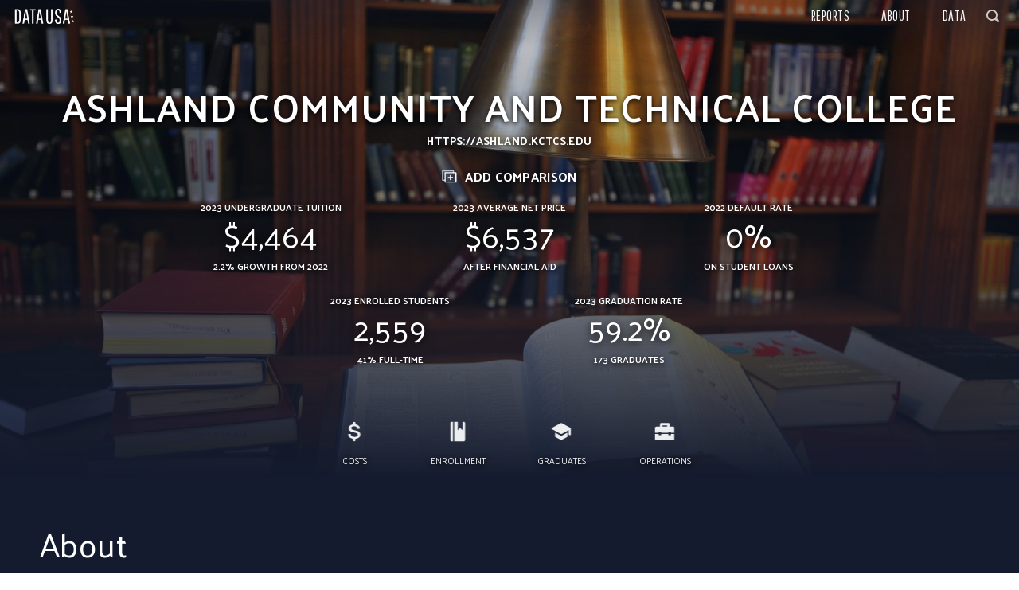

--- FILE ---
content_type: text/html; charset=utf-8
request_url: https://datausa.io/profile/university/ashland-community-and-technical-college?redirect=true
body_size: 74030
content:
<!doctype html>
<html dir="ltr" lang="en">
  <head>

    

    

    <title data-rh="true">Ashland Community and Technical College | Data USA</title>

    <meta data-rh="true" charset="utf-8" />
    <meta data-rh="true" http-equiv="X-UA-Compatible" content="IE=edge" />
    <meta data-rh="true" name="viewport" content="width=device-width, initial-scale=1.0, maximum-scale=1.0, user-scalable=no" />
    <meta data-rh="true" property="og:type" content="article" />
    <meta data-rh="true" property="fb:app_id" content="1705281333093640" />
    <meta data-rh="true" name="mobile-web-app-capable" content="yes" />
    <meta data-rh="true" name="apple-mobile-web-app-capable" content="yes" />
    <meta data-rh="true" name="apple-mobile-web-app-status-bar-style" content="black" />
    <meta data-rh="true" name="apple-mobile-web-app-title" content="Data USA" />
    <meta data-rh="true" property="og:title" content="Ashland Community and Technical College | Data USA" />
    <meta data-rh="true" name="description" content="Ashland Community and Technical College is a higher education institution located in Boyd County, KY. In 2023, the most popular Associates Degree concentrations at Ashland Community and Technical College were Liberal Arts &amp; Sciences (151 degrees awarded), Other Multidisciplinary Studies (72 degrees), and Registered Nursing (56 degrees)." />
    <meta data-rh="true" property="og:image" content="http://datausa.io/api/profile/university/ashland-community-and-technical-college/splash" />
    <meta data-rh="true" property="og:description" content="Ashland Community and Technical College is a higher education institution located in Boyd County, KY. In 2023, the most popular Associates Degree concentrations at Ashland Community and Technical College were Liberal Arts &amp; Sciences (151 degrees awarded), Other Multidisciplinary Studies (72 degrees), and Registered Nursing (56 degrees)." />

    <link data-rh="true" rel="icon" href="/images/favicon.ico?v=3" />
    <link data-rh="true" rel="preconnect" href="https://fonts.gstatic.com/" crossorigin="anonymous" />
    <link data-rh="true" rel="stylesheet" href="https://fonts.googleapis.com/css?family=Lato:300|Palanquin:300,400,500,600,700|Source+Sans+Pro:300,400|Pathway+Gothic+One" crossorigin="anonymous" />

    <link data-chunk="client" rel="stylesheet" href="/assets/client-normalize.css?v1762962796469">
    <link data-chunk="client" rel="stylesheet" href="/assets/client-blueprint.css?v1762962796469">
    <link data-chunk="client" rel="stylesheet" href="/assets/client-canon.css?v1762962796469">
    <link data-chunk="client" rel="stylesheet" href="/assets/client.css?v1762962796469">

  </head>
  <body>
    
    <div id="React-Container"><div id="Canon"><div><div id="App" class=" "><nav id="Nav" class=" "><div class="left-buttons"><div class="menu-btn"><span class="isvg pending"></span></div><a class="home-btn" href="/"><img src="/images/logo_sm.png" alt="Data USA"/></a></div><div class="right-buttons"><ul class="right-links"><li><a href="/search">Reports</a></li><li><a href="/about">About</a></li></ul><div class="bp3-control-group SearchButton "><div class="ClosedButton "><span icon="search" aria-hidden="true" class="bp3-icon bp3-icon-search"><svg data-icon="search" width="16" height="16" viewBox="0 0 16 16"><path d="M15.55 13.43l-2.67-2.68a6.94 6.94 0 001.11-3.76c0-3.87-3.13-7-7-7s-7 3.13-7 7 3.13 7 7 7c1.39 0 2.68-.42 3.76-1.11l2.68 2.67a1.498 1.498 0 102.12-2.12zm-8.56-1.44c-2.76 0-5-2.24-5-5s2.24-5 5-5 5 2.24 5 5-2.24 5-5 5z" fill-rule="evenodd"></path></svg></span></div><div class="bp3-input-group bp3-fill "><input type="text" class="bp3-input" placeholder="Search reports" value=""/></div></div></div></nav><div id="Profile"><div id="Splash" class="cp-hero splash-university splash-5"><div class="image-container"><div class="image" style="background-image:url(&quot;/api/profile/university/ashland-community-and-technical-college/splash&quot;)"></div><button type="button" class="bp3-button bp3-minimal "><span icon="camera" aria-hidden="true" tabindex="0" class="bp3-icon bp3-icon-camera"><svg data-icon="camera" width="16" height="16" viewBox="0 0 16 16"><path d="M15 3h-2.59L10.7 1.29A.956.956 0 0010 1H6c-.28 0-.53.11-.71.29L3.59 3H1c-.55 0-1 .45-1 1v7c0 .55.45 1 1 1h2.56c1.1 1.22 2.67 2 4.44 2s3.34-.78 4.44-2H15c.55 0 1-.45 1-1V4c0-.55-.45-1-1-1zM3 6H1V5h2v1zm5 6c-2.21 0-4-1.79-4-4s1.79-4 4-4 4 1.79 4 4-1.79 4-4 4zm0-6c-1.1 0-2 .9-2 2s.9 2 2 2 2-.9 2-2-.9-2-2-2z" fill-rule="evenodd"></path></svg></span></button></div><div class="content-container"><h1 class="profile-title"><p>Ashland Community and Technical College</p></h1></div><div class="content-container"><div class="profile-subtitle"><p><a href='https://ashland.kctcs.edu/' target='_blank'>https://ashland.kctcs.edu</a></p></div></div><div class="bp3-control-group SearchButton "><div class="profile-compare "><img class="compare-img" src="/images/icons/compare.svg"/><span class="compare-text">Add<!-- --> Comparison</span></div><div class="bp3-input-group bp3-fill "><input type="text" class="bp3-input" placeholder="Search Universities" value=""/></div></div><div class="content-container"><div class="profile-stats"><div class="Stat large-text"><div class="stat-title">2023 Undergraduate Tuition</div><div class="stat-value">$4,464</div><div class="stat-subtitle">2.2% growth from 2022</div></div><div class="Stat large-text"><div class="stat-title">2023 Average Net Price</div><div class="stat-value">$6,537</div><div class="stat-subtitle">After Financial Aid</div></div><div class="Stat large-text"><div class="stat-title">2022 Default Rate</div><div class="stat-value">0%</div><div class="stat-subtitle">on Student Loans</div></div><div class="Stat large-text"><div class="stat-title">2023 Enrolled Students</div><div class="stat-value">2,559</div><div class="stat-subtitle">41% Full-Time</div></div><div class="Stat large-text"><div class="stat-title">2023 Graduation Rate</div><div class="stat-value">59.2%</div><div class="stat-subtitle">173 Graduates</div></div></div></div></div><nav class="cp-subnav is-static"><ol class="cp-subnav-list"><li class="cp-subnav-item is-inactive"><a class="cp-subnav-link u-font-sm" href="#costs"><span icon="dollar" aria-hidden="true" class="bp3-icon bp3-icon-dollar cp-subnav-link-icon"><svg data-icon="dollar" width="16" height="16" viewBox="0 0 16 16"><path d="M12.83 9.51c-.1-.3-.25-.58-.45-.84s-.45-.49-.75-.7c-.3-.2-.65-.36-1.05-.48-.16-.04-.43-.11-.8-.2-.35-.09-.73-.18-1.12-.28-.39-.1-.74-.19-1.06-.27-.31-.08-.49-.12-.54-.13-.43-.12-.78-.29-1.05-.52-.27-.23-.4-.55-.4-.95 0-.29.07-.53.21-.72.14-.19.32-.34.54-.46.22-.11.46-.19.72-.24.26-.05.52-.08.77-.08.74 0 1.35.15 1.83.46.48.3.75.83.81 1.56h2.14c0-.6-.13-1.13-.38-1.58-.25-.45-.59-.84-1.02-1.15-.43-.31-.93-.54-1.49-.7-.24-.06-.49-.1-.75-.14V1c0-.55-.45-1-1-1s-1 .45-1 1v1.08c-.23.03-.46.07-.68.13-.54.13-1.02.34-1.44.61-.42.28-.76.63-1.02 1.05-.26.43-.39.93-.39 1.5 0 .3.04.59.13.88.09.29.23.56.44.82.21.26.48.49.83.7.35.21.79.38 1.31.51.85.21 1.56.38 2.14.52.58.13 1.08.28 1.52.42.25.09.48.23.69.44.21.21.32.53.32.97 0 .21-.05.42-.14.63-.09.21-.24.39-.45.55-.21.16-.47.29-.81.39-.33.1-.73.15-1.2.15-.43 0-.84-.05-1.21-.14-.37-.09-.7-.24-.99-.43-.29-.2-.51-.45-.67-.76-.16-.31-.24-.68-.24-1.12H3c.01.71.15 1.32.43 1.84.27.52.64.94 1.1 1.27.46.33.99.58 1.61.74.27.07.56.12.85.16V15c0 .55.45 1 1 1s1-.45 1-1v-1.05c.3-.03.61-.08.9-.15.58-.13 1.1-.34 1.56-.63.46-.29.83-.66 1.11-1.11.28-.45.42-1 .42-1.64 0-.31-.05-.61-.15-.91z" fill-rule="evenodd"></path></svg></span>Costs</a><ul class="cp-subnav-group-list is-closed"><li class="cp-subnav-group-item"><a class="cp-subnav-group-link u-font-xs" href="#tuition"><span icon="dot" aria-hidden="true" class="bp3-icon bp3-icon-dot cp-subnav-group-link-icon"><svg data-icon="dot" width="16" height="16" viewBox="0 0 16 16"><path d="M8 5a3 3 0 100 6 3 3 0 100-6z" fill-rule="evenodd"></path></svg></span>Tuition Costs</a></li><li class="cp-subnav-group-item"><a class="cp-subnav-group-link u-font-xs" href="#netprice"><span icon="dot" aria-hidden="true" class="bp3-icon bp3-icon-dot cp-subnav-group-link-icon"><svg data-icon="dot" width="16" height="16" viewBox="0 0 16 16"><path d="M8 5a3 3 0 100 6 3 3 0 100-6z" fill-rule="evenodd"></path></svg></span>Average Net Price</a></li><li class="cp-subnav-group-item"><a class="cp-subnav-group-link u-font-xs" href="#other_expenses"><span icon="dot" aria-hidden="true" class="bp3-icon bp3-icon-dot cp-subnav-group-link-icon"><svg data-icon="dot" width="16" height="16" viewBox="0 0 16 16"><path d="M8 5a3 3 0 100 6 3 3 0 100-6z" fill-rule="evenodd"></path></svg></span>Other Student Expenses</a></li><li class="cp-subnav-group-item"><a class="cp-subnav-group-link u-font-xs" href="#incomeawards"><span icon="dot" aria-hidden="true" class="bp3-icon bp3-icon-dot cp-subnav-group-link-icon"><svg data-icon="dot" width="16" height="16" viewBox="0 0 16 16"><path d="M8 5a3 3 0 100 6 3 3 0 100-6z" fill-rule="evenodd"></path></svg></span>Financial Aid by Income Level</a></li><li class="cp-subnav-group-item"><a class="cp-subnav-group-link u-font-xs" href="#default_rate"><span icon="dot" aria-hidden="true" class="bp3-icon bp3-icon-dot cp-subnav-group-link-icon"><svg data-icon="dot" width="16" height="16" viewBox="0 0 16 16"><path d="M8 5a3 3 0 100 6 3 3 0 100-6z" fill-rule="evenodd"></path></svg></span>Student Loan Default Rate</a></li></ul></li><li class="cp-subnav-item is-inactive"><a class="cp-subnav-link u-font-sm" href="#enrollment"><span icon="book" aria-hidden="true" class="bp3-icon bp3-icon-book cp-subnav-link-icon"><svg data-icon="book" width="16" height="16" viewBox="0 0 16 16"><path d="M2 1v14c0 .55.45 1 1 1h1V0H3c-.55 0-1 .45-1 1zm11-1h-1v7l-2-2-2 2V0H5v16h8c.55 0 1-.45 1-1V1c0-.55-.45-1-1-1z" fill-rule="evenodd"></path></svg></span>Enrollment</a><ul class="cp-subnav-group-list is-closed"><li class="cp-subnav-group-item"><a class="cp-subnav-group-link u-font-xs" href="#enrollment_status"><span icon="dot" aria-hidden="true" class="bp3-icon bp3-icon-dot cp-subnav-group-link-icon"><svg data-icon="dot" width="16" height="16" viewBox="0 0 16 16"><path d="M8 5a3 3 0 100 6 3 3 0 100-6z" fill-rule="evenodd"></path></svg></span>Full-Time vs Part-Time Enrollment</a></li><li class="cp-subnav-group-item"><a class="cp-subnav-group-link u-font-xs" href="#retention"><span icon="dot" aria-hidden="true" class="bp3-icon bp3-icon-dot cp-subnav-group-link-icon"><svg data-icon="dot" width="16" height="16" viewBox="0 0 16 16"><path d="M8 5a3 3 0 100 6 3 3 0 100-6z" fill-rule="evenodd"></path></svg></span>Retention Rate over Time</a></li><li class="cp-subnav-group-item"><a class="cp-subnav-group-link u-font-xs" href="#enrollment_race"><span icon="dot" aria-hidden="true" class="bp3-icon bp3-icon-dot cp-subnav-group-link-icon"><svg data-icon="dot" width="16" height="16" viewBox="0 0 16 16"><path d="M8 5a3 3 0 100 6 3 3 0 100-6z" fill-rule="evenodd"></path></svg></span>Enrollment by Race &amp; Ethnicity</a></li></ul></li><li class="cp-subnav-item is-inactive"><a class="cp-subnav-link u-font-sm" href="#graduates"><span icon="learning" aria-hidden="true" class="bp3-icon bp3-icon-learning cp-subnav-link-icon"><svg data-icon="learning" width="16" height="16" viewBox="0 0 16 16"><path d="M8.441 1.104a.985.985 0 00-.882 0L.365 5c-.487.253-.487.747 0 1L7.56 9.896a.985.985 0 00.882 0L15.635 6c.487-.253.487-.747 0-1L8.44 1.104z" fill-rule="evenodd"></path><path d="M14 5.5l.016 4.514c.002.548.447.99.994.99a.99.99 0 00.99-.99V5.5h-2zM3.371 9.047l4.387 2.432a.5.5 0 00.485 0l4.39-2.432a.25.25 0 01.371.218v2.955a.25.25 0 01-.134.222l-4.635 2.436a.5.5 0 01-.466 0l-4.635-2.436A.25.25 0 013 12.22V9.265a.25.25 0 01.371-.218z" fill-rule="evenodd"></path></svg></span>Graduates</a><ul class="cp-subnav-group-list is-closed"><li class="cp-subnav-group-item"><a class="cp-subnav-group-link u-font-xs" href="#jobs"><span icon="dot" aria-hidden="true" class="bp3-icon bp3-icon-dot cp-subnav-group-link-icon"><svg data-icon="dot" width="16" height="16" viewBox="0 0 16 16"><path d="M8 5a3 3 0 100 6 3 3 0 100-6z" fill-rule="evenodd"></path></svg></span>Common Jobs by Major</a></li><li class="cp-subnav-group-item"><a class="cp-subnav-group-link u-font-xs" href="#wages"><span icon="dot" aria-hidden="true" class="bp3-icon bp3-icon-dot cp-subnav-group-link-icon"><svg data-icon="dot" width="16" height="16" viewBox="0 0 16 16"><path d="M8 5a3 3 0 100 6 3 3 0 100-6z" fill-rule="evenodd"></path></svg></span>Highest Paying Jobs by Major</a></li><li class="cp-subnav-group-item"><a class="cp-subnav-group-link u-font-xs" href="#industries"><span icon="dot" aria-hidden="true" class="bp3-icon bp3-icon-dot cp-subnav-group-link-icon"><svg data-icon="dot" width="16" height="16" viewBox="0 0 16 16"><path d="M8 5a3 3 0 100 6 3 3 0 100-6z" fill-rule="evenodd"></path></svg></span>Common Industries by Major</a></li><li class="cp-subnav-group-item"><a class="cp-subnav-group-link u-font-xs" href="#majors"><span icon="dot" aria-hidden="true" class="bp3-icon bp3-icon-dot cp-subnav-group-link-icon"><svg data-icon="dot" width="16" height="16" viewBox="0 0 16 16"><path d="M8 5a3 3 0 100 6 3 3 0 100-6z" fill-rule="evenodd"></path></svg></span>Majors Awarded</a></li><li class="cp-subnav-group-item"><a class="cp-subnav-group-link u-font-xs" href="#sex"><span icon="dot" aria-hidden="true" class="bp3-icon bp3-icon-dot cp-subnav-group-link-icon"><svg data-icon="dot" width="16" height="16" viewBox="0 0 16 16"><path d="M8 5a3 3 0 100 6 3 3 0 100-6z" fill-rule="evenodd"></path></svg></span>Sex Breakdown for Common Majors</a></li><li class="cp-subnav-group-item"><a class="cp-subnav-group-link u-font-xs" href="#gender_men"><span icon="dot" aria-hidden="true" class="bp3-icon bp3-icon-dot cp-subnav-group-link-icon"><svg data-icon="dot" width="16" height="16" viewBox="0 0 16 16"><path d="M8 5a3 3 0 100 6 3 3 0 100-6z" fill-rule="evenodd"></path></svg></span>Most Common Male Majors</a></li><li class="cp-subnav-group-item"><a class="cp-subnav-group-link u-font-xs" href="#gender_women"><span icon="dot" aria-hidden="true" class="bp3-icon bp3-icon-dot cp-subnav-group-link-icon"><svg data-icon="dot" width="16" height="16" viewBox="0 0 16 16"><path d="M8 5a3 3 0 100 6 3 3 0 100-6z" fill-rule="evenodd"></path></svg></span>Most Common Female Majors</a></li><li class="cp-subnav-group-item"><a class="cp-subnav-group-link u-font-xs" href="#timeframe"><span icon="dot" aria-hidden="true" class="bp3-icon bp3-icon-dot cp-subnav-group-link-icon"><svg data-icon="dot" width="16" height="16" viewBox="0 0 16 16"><path d="M8 5a3 3 0 100 6 3 3 0 100-6z" fill-rule="evenodd"></path></svg></span>Time to Complete</a></li><li class="cp-subnav-group-item"><a class="cp-subnav-group-link u-font-xs" href="#rate"><span icon="dot" aria-hidden="true" class="bp3-icon bp3-icon-dot cp-subnav-group-link-icon"><svg data-icon="dot" width="16" height="16" viewBox="0 0 16 16"><path d="M8 5a3 3 0 100 6 3 3 0 100-6z" fill-rule="evenodd"></path></svg></span>Graduation Rate by Race and Sex</a></li><li class="cp-subnav-group-item"><a class="cp-subnav-group-link u-font-xs" href="#ethnicity"><span icon="dot" aria-hidden="true" class="bp3-icon bp3-icon-dot cp-subnav-group-link-icon"><svg data-icon="dot" width="16" height="16" viewBox="0 0 16 16"><path d="M8 5a3 3 0 100 6 3 3 0 100-6z" fill-rule="evenodd"></path></svg></span>Race &amp; Ethnicity by Share</a></li><li class="cp-subnav-group-item"><a class="cp-subnav-group-link u-font-xs" href="#ethnicity_sex"><span icon="dot" aria-hidden="true" class="bp3-icon bp3-icon-dot cp-subnav-group-link-icon"><svg data-icon="dot" width="16" height="16" viewBox="0 0 16 16"><path d="M8 5a3 3 0 100 6 3 3 0 100-6z" fill-rule="evenodd"></path></svg></span>Race &amp; Ethnicity by Sex</a></li></ul></li><li class="cp-subnav-item is-inactive"><a class="cp-subnav-link u-font-sm" href="#operations"><span icon="briefcase" aria-hidden="true" class="bp3-icon bp3-icon-briefcase cp-subnav-link-icon"><svg data-icon="briefcase" width="16" height="16" viewBox="0 0 16 16"><path d="M15 3.98h-3v-2c0-.55-.45-1-1-1H5c-.55 0-1 .45-1 1v2H1c-.55 0-1 .45-1 1v4h3v-1h2v1h6v-1h2v1h3v-4c0-.55-.45-1-1-1zm-5 0H6v-1h4v1zm3 7h-2v-1H5v1H3v-1H0v4c0 .55.45 1 1 1h14c.55 0 1-.45 1-1v-4h-3v1z" fill-rule="evenodd"></path></svg></span>Operations</a><ul class="cp-subnav-group-list is-closed"><li class="cp-subnav-group-item"><a class="cp-subnav-group-link u-font-xs" href="#salaries"><span icon="dot" aria-hidden="true" class="bp3-icon bp3-icon-dot cp-subnav-group-link-icon"><svg data-icon="dot" width="16" height="16" viewBox="0 0 16 16"><path d="M8 5a3 3 0 100 6 3 3 0 100-6z" fill-rule="evenodd"></path></svg></span>Salary Expenditure</a></li><li class="cp-subnav-group-item"><a class="cp-subnav-group-link u-font-xs" href="#instructional_salaries"><span icon="dot" aria-hidden="true" class="bp3-icon bp3-icon-dot cp-subnav-group-link-icon"><svg data-icon="dot" width="16" height="16" viewBox="0 0 16 16"><path d="M8 5a3 3 0 100 6 3 3 0 100-6z" fill-rule="evenodd"></path></svg></span>Instructional Salaries</a></li><li class="cp-subnav-group-item"><a class="cp-subnav-group-link u-font-xs" href="#staff_tmap"><span icon="dot" aria-hidden="true" class="bp3-icon bp3-icon-dot cp-subnav-group-link-icon"><svg data-icon="dot" width="16" height="16" viewBox="0 0 16 16"><path d="M8 5a3 3 0 100 6 3 3 0 100-6z" fill-rule="evenodd"></path></svg></span>Occupations by Share</a></li><li class="cp-subnav-group-item"><a class="cp-subnav-group-link u-font-xs" href="#instructors_sex"><span icon="dot" aria-hidden="true" class="bp3-icon bp3-icon-dot cp-subnav-group-link-icon"><svg data-icon="dot" width="16" height="16" viewBox="0 0 16 16"><path d="M8 5a3 3 0 100 6 3 3 0 100-6z" fill-rule="evenodd"></path></svg></span>Instructors by Academic Rank and Sex</a></li></ul></li></ol></nav><div class="cp-subnav-dummy is-hidden" style="height:50px"></div><div class="cp-section Section about "><h2 class="section-title"><a class="anchor" href="#about" id="about">About</a></h2><div class="section-body"><div class="section-content"><div class="section-description"><div><p>Ashland Community and Technical College is a higher education institution located in <a href='/profile/geo/05000US21019'>Boyd County, KY</a>. In 2023, the most popular Associates Degree concentrations at Ashland Community and Technical College were <a href='/profile/cip/240101'>Liberal Arts & Sciences</a> (151 degrees awarded), <a href='/profile/cip/309999'>Other Multidisciplinary Studies</a> (72 degrees), and <a href='/profile/cip/513801'>Registered Nursing</a> (56 degrees).</p></div><div><p>In 2023, 2,179 degrees were awarded across all undergraduate and graduate programs at Ashland Community and Technical College. 44.2% of these degrees were awarded to women, and 55.8% awarded men. The most common race/ethnicity group of degree recipients was white (2,027 degrees), 49.4 times more than then the next closest race/ethnicity group, hispanic or latino (41 degrees).</p></div><div><p>The median undergraduate tuition at Ashland Community and Technical College is $4,464, which is $−3,789 less than the national average for <a href='/profile/university/ASC'>Associates Colleges</a> ($8,253).</p></div><div><p>In 2022 the default rate for borrower's at Ashland Community and Technical College was 0%, corresponding to 0 out of the 449 total borrowers.</p></div></div><div class="section-visualizations"><div class="breadcrumbs"><img src="/images/go-to-link.svg"/><div class="links"><a class="bread" href="/profile/university/associates-colleges-high-career-technical-mixed-traditionalnontraditional">Associates Colleges: High Career &amp; Technical-Mixed Traditional/Nontraditional</a><a class="bread" href="/profile/university/associates-colleges">Associates Colleges</a></div></div><div class="visualization section-visualization"><div class="d3plus"></div></div></div></div></div><div class="section-topics"></div></div><div class="cp-section Section costs "><h2 class="section-title"><span icon="dollar" aria-hidden="true" class="bp3-icon bp3-icon-dollar"><svg data-icon="dollar" width="32" height="32" viewBox="0 0 20 20"><path d="M15.57 11.19c-.27-.51-.63-.93-1.07-1.26-.44-.33-.95-.6-1.51-.79-.56-.2-1.14-.36-1.72-.5-.6-.14-1.19-.26-1.75-.38-.57-.13-1.07-.27-1.51-.44-.44-.17-.8-.38-1.07-.63s-.41-.59-.41-1c0-.33.09-.6.28-.81.19-.21.42-.36.69-.47.27-.11.57-.18.88-.22.31-.04.58-.06.8-.06.71 0 1.35.14 1.9.41.55.27.91.81 1.06 1.62h3.36c-.09-.84-.32-1.56-.69-2.16-.37-.6-.83-1.08-1.38-1.45-.56-.37-1.18-.64-1.86-.81-.19-.05-.38-.07-.57-.1V1c0-.55-.45-1-1-1H9c-.55 0-1 .45-1 1v1.1c-.22.03-.43.05-.66.1-.73.13-1.39.37-1.98.71-.6.34-1.09.8-1.47 1.35-.39.56-.58 1.25-.58 2.08 0 .76.13 1.41.4 1.93.26.52.62.95 1.06 1.28.44.33.94.6 1.5.79.55.2 1.13.36 1.74.5.58.14 1.16.26 1.72.38s1.07.26 1.51.43c.44.17.8.39 1.09.66.28.27.43.63.45 1.06.02.43-.08.78-.3 1.04-.22.26-.49.47-.83.6-.34.14-.7.23-1.09.28-.39.05-.73.07-1.03.07-.87 0-1.61-.2-2.23-.59-.62-.39-.98-1.08-1.07-2.06H3c.02.9.19 1.68.52 2.34.33.66.78 1.21 1.35 1.65.57.44 1.25.77 2.03.98.35.1.71.16 1.08.21V19c0 .55.45 1 1 1h1c.55 0 1-.45 1-1v-1.13c.25-.04.5-.07.76-.13.77-.18 1.47-.46 2.1-.85.63-.39 1.14-.9 1.54-1.53.4-.63.59-1.39.59-2.29.01-.75-.13-1.37-.4-1.88z" fill-rule="evenodd"></path></svg></span><a class="anchor" href="#costs" id="costs">Costs</a></h2><div class="section-body"><div class="section-content"><div class="section-description"><div><p>In 2023, the median undergraduate tuition at Ashland Community and Technical College is $4,464, which is $3,789 less than the national average for <a href='/profile/university/ASC'>Associates Colleges</a> ($8,253).</p></div><div><p>After taking grants and loans into account, the average net price for students is $6,537.</p></div><div><p>In 2023, 88% of undergraduate students attending Ashland Community and Technical College received financial aid through grants. Comparatively, 22% of undergraduate students received financial aid through loans.</p></div></div></div></div><div class="section-topics"><div class="topic tuition TextViz "><div class="topic-content"><h4 id="tuition" class="topic-title"><a class="anchor" href="#tuition">Tuition Costs</a></h4><div class="topic-stats"><div class="StatGroup single"><div class="stat-value">$4,464</div><div class="stat-title">2023 Undergraduate Tuition</div><div class="stat-subtitle"></div></div></div><div class="topic-descriptions"><div class="topic-description"><p>In 2023, the cost of tuition at Ashland Community and Technical College was $4,464. The cost of tuition at Ashland Community and Technical College is $−3,789 less than than the overall (public and private) national average for <a href='/profile/university/ASC'>Associates Colleges</a> ($8,253).</p></div><div class="topic-description"><p>This chart compares the tuition costs of Ashland Community and Technical College (in red) with those of other similar universities.</p></div></div></div><div class="visualization topic-visualization"><div class="Options"><span class="bp3-popover-wrapper"><span aria-haspopup="true" class="bp3-popover-target"><div class="option view-table" tabindex="0"><span class="option-label">View Data</span></div></span></span><span class="bp3-popover-wrapper"><span aria-haspopup="true" class="bp3-popover-target"><div class="option save-image" tabindex="0"><span class="option-label">Save Image</span></div></span></span><span class="bp3-popover-wrapper"><span aria-haspopup="true" class="bp3-popover-target"><div class="option share" tabindex="0"><span class="option-label">Share / Embed</span></div></span></span></div><div class="d3plus"></div></div></div><div class="topic netprice TextViz "><div class="topic-content"><h4 id="netprice" class="topic-title"><a class="anchor" href="#netprice">Average Net Price</a></h4><div class="topic-stats"><div class="StatGroup single"><div class="stat-value">$6,537</div><div class="stat-title">2023 Value</div><div class="stat-subtitle"></div></div><div class="StatGroup single"><div class="stat-value">1.82%</div><div class="stat-title">1 Year Growth</div><div class="stat-subtitle"></div></div></div><div class="topic-descriptions"><div class="topic-description"><p>In 2023 Ashland Community and Technical College had an average net price — the price paid after factoring in grants and loans — of $6,537. Between 2022 and 2023, the average net price of Ashland Community and Technical College grew by 1.82%.</p></div><div class="topic-description"><p>This chart compares the average net price of Ashland Community and Technical College (in red) with that of other similar universities.</p></div><div class="topic-description"><p>Average net price is calculated from full-time beginning undergraduate students who were awarded a grant or scholarship from federal, state or local governments, or the institution.</p></div></div></div><div class="visualization topic-visualization"><div class="Options"><span class="bp3-popover-wrapper"><span aria-haspopup="true" class="bp3-popover-target"><div class="option view-table" tabindex="0"><span class="option-label">View Data</span></div></span></span><span class="bp3-popover-wrapper"><span aria-haspopup="true" class="bp3-popover-target"><div class="option save-image" tabindex="0"><span class="option-label">Save Image</span></div></span></span><span class="bp3-popover-wrapper"><span aria-haspopup="true" class="bp3-popover-target"><div class="option share" tabindex="0"><span class="option-label">Share / Embed</span></div></span></span></div><div class="d3plus"></div></div></div><div class="topic other_expenses TextViz "><div class="topic-content"><h4 id="other_expenses" class="topic-title"><a class="anchor" href="#other_expenses">Other Student Expenses</a></h4><div class="topic-stats"><div class="StatGroup single"><div class="stat-value">$8,020</div><div class="stat-title">Room and Board</div><div class="stat-subtitle"></div></div><div class="StatGroup single"><div class="stat-value">$1,152</div><div class="stat-title">Books and Supplies</div><div class="stat-subtitle"></div></div></div><div class="topic-descriptions"><div class="topic-description"><p>The average yearly cost of room and board at Ashland Community and Technical College was of $8,020 in 2023. The cost of room and board increased by 6.82% between 2022 and 2023.</p></div><div class="topic-description"><p>During the same period, the average yearly cost of books and supplies was $1,152. The cost of books and supplies increased by 6.86% during the same period.</p></div><div class="topic-description"><p>This chart compares the average student costs at Ashland Community and Technical College (in red) with that of similar universities.</p></div></div></div><div class="visualization topic-visualization"><div class="Options"><span class="bp3-popover-wrapper"><span aria-haspopup="true" class="bp3-popover-target"><div class="option view-table" tabindex="0"><span class="option-label">View Data</span></div></span></span><span class="bp3-popover-wrapper"><span aria-haspopup="true" class="bp3-popover-target"><div class="option save-image" tabindex="0"><span class="option-label">Save Image</span></div></span></span><span class="bp3-popover-wrapper"><span aria-haspopup="true" class="bp3-popover-target"><div class="option share" tabindex="0"><span class="option-label">Share / Embed</span></div></span></span></div><div class="d3plus"></div></div></div><div class="topic incomeawards TextViz "><div class="topic-content"><h4 id="incomeawards" class="topic-title"><a class="anchor" href="#incomeawards">Financial Aid by Income Level</a></h4><div class="topic-stats"><div class="StatGroup single"><div class="stat-value">88%</div><div class="stat-title">Undergraduates Receiving Financial Aid through Grants</div><div class="stat-subtitle"></div></div><div class="StatGroup single"><div class="stat-value">22%</div><div class="stat-title">Undergraduates Receiving Financial Aid through Loans</div><div class="stat-subtitle"></div></div></div><div class="topic-descriptions"><div class="topic-description"><p>88% of undergraduate students at Ashland Community and Technical College received financial aid through grants or loans in 2023. This represents a decline of 2.22% with respect to 2022, when 90% of undergraduate students received financial aid.</p></div><div class="topic-description"><p>This chart compares the average award discount at Ashland Community and Technical College (in red) with that of other similar universities.</p></div><div class="topic-description"><p>The average award discount is the ratio between the average grant or scholarship value, and the cost, which is the sum of out-of-state tuition, room, board, book, supplies, and other expenses.</p></div></div></div><div class="visualization topic-visualization"><div class="Options"><span class="bp3-popover-wrapper"><span aria-haspopup="true" class="bp3-popover-target"><div class="option view-table" tabindex="0"><span class="option-label">View Data</span></div></span></span><span class="bp3-popover-wrapper"><span aria-haspopup="true" class="bp3-popover-target"><div class="option save-image" tabindex="0"><span class="option-label">Save Image</span></div></span></span><span class="bp3-popover-wrapper"><span aria-haspopup="true" class="bp3-popover-target"><div class="option share" tabindex="0"><span class="option-label">Share / Embed</span></div></span></span></div><div class="d3plus"></div></div></div><div class="topic default_rate TextViz "><div class="topic-content"><h4 id="default_rate" class="topic-title"><a class="anchor" href="#default_rate">Student Loan Default Rate</a></h4><div class="topic-subtitle">Cohort default rates only account for borrowers who default in the first three years, and some schools only have a small proportion of borrowers entering repayment. These rates should be interpreted with caution, as they may not be reflective of the entire school population.</div><div class="topic-stats"><div class="StatGroup single"><div class="stat-value">0%</div><div class="stat-title">2022 Default Rate</div><div class="stat-subtitle"></div></div><div class="StatGroup single"><div class="stat-value">0</div><div class="stat-title">Number of Defaults</div><div class="stat-subtitle"></div></div></div><div class="topic-descriptions"><div class="topic-description"><p>In 2022 the default rate for borrower's at Ashland Community and Technical College was 0%, which represents 0 out of the 449 total borrowers.</p></div><div class="topic-description"><p>A cohort default rate is the percentage of a school's borrowers who enter repayment on certain Federal Family Education Loan (FFEL) Program or William D. Ford Federal Direct Loan (Direct Loan) Program loans during a particular federal fiscal year (FY), October 1 to September 30, and default or meet other specified conditions prior to the end of the second following fiscal year.</p></div></div></div><div class="visualization topic-visualization"><div class="Options"><span class="bp3-popover-wrapper"><span aria-haspopup="true" class="bp3-popover-target"><div class="option view-table" tabindex="0"><span class="option-label">View Data</span></div></span></span><span class="bp3-popover-wrapper"><span aria-haspopup="true" class="bp3-popover-target"><div class="option save-image" tabindex="0"><span class="option-label">Save Image</span></div></span></span><span class="bp3-popover-wrapper"><span aria-haspopup="true" class="bp3-popover-target"><div class="option share" tabindex="0"><span class="option-label">Share / Embed</span></div></span></span></div><div class="d3plus"></div></div></div></div></div><div class="cp-section Section enrollment "><h2 class="section-title"><span icon="book" aria-hidden="true" class="bp3-icon bp3-icon-book"><svg data-icon="book" width="32" height="32" viewBox="0 0 20 20"><path d="M3 1v18c0 .55.45 1 1 1h2V0H4c-.55 0-1 .45-1 1zm14-1h-2v8l-2-2-2 2V0H7v20h10c.55 0 1-.45 1-1V1c0-.55-.45-1-1-1z" fill-rule="evenodd"></path></svg></span><a class="anchor" href="#enrollment" id="enrollment">Enrollment</a></h2><div class="section-body"><div class="section-content"><div class="section-description"><div><p>Ashland Community and Technical College had a total enrollment of 2,559 students in 2023. The full-time enrollment at Ashland Community and Technical College is 1,050 students and the part-time enrollment is 1,509. This means that 41% of students enrolled at Ashland Community and Technical College are enrolled full-time.</p></div><div><p>The enrolled student population at Ashland Community and Technical College, both undergraduate and graduate, is 92.1% White, 3.4% Two or More Races, 1.6% Hispanic or Latino, 1.33% Black or African American, 0.43% Asian, 0.195% American Indian or Alaska Native, and 0.0782% Native Hawaiian or Other Pacific Islanders.</p></div><div><p>Students enrolled at Ashland Community and Technical College in full-time Undergraduate programs are most commonly White Female (50.4%), followed by White Male (41.9%) and Two or More Races Female (1.78%). </p></div></div></div></div><div class="section-topics"><div class="topic enrollment_status TextViz "><div class="topic-content"><h4 id="enrollment_status" class="topic-title"><a class="anchor" href="#enrollment_status">Full-Time vs Part-Time Enrollment</a></h4><div class="topic-stats"><div class="StatGroup single"><div class="stat-value">41%</div><div class="stat-title">Full-Time Enrollment</div><div class="stat-subtitle"></div></div></div><div class="topic-descriptions"><div class="topic-description"><p>The total enrollment at Ashland Community and Technical College in 2023, both undergraduate and graduate, is 2,559 students. The full-time enrollment at Ashland Community and Technical College is 1,050 and the part-time enrollment is 1,509. This means that 41% of students enrolled at Ashland Community and Technical College are enrolled full-time compared with 32.3% at similar <a href='/profile/university/ASC'>Associates Colleges</a>.</p></div><div class="topic-description"><p>This chart shows the full-time vs part-time enrollment status at Ashland Community and Technical College (in red) compares to similar universities.</p></div></div></div><div class="visualization topic-visualization"><div class="Options"><span class="bp3-popover-wrapper"><span aria-haspopup="true" class="bp3-popover-target"><div class="option view-table" tabindex="0"><span class="option-label">View Data</span></div></span></span><span class="bp3-popover-wrapper"><span aria-haspopup="true" class="bp3-popover-target"><div class="option save-image" tabindex="0"><span class="option-label">Save Image</span></div></span></span><span class="bp3-popover-wrapper"><span aria-haspopup="true" class="bp3-popover-target"><div class="option share" tabindex="0"><span class="option-label">Share / Embed</span></div></span></span></div><div class="d3plus"></div></div></div><div class="topic retention TextViz "><div class="topic-content"><h4 id="retention" class="topic-title"><a class="anchor" href="#retention">Retention Rate over Time</a></h4><div class="topic-stats"><div class="StatGroup single"><div class="stat-value">69%</div><div class="stat-title">2023 Retention Rate</div><div class="stat-subtitle"></div></div></div><div class="topic-descriptions"><div class="topic-description"><p>Retention rate measures the number of first-time students who began their studies the previous fall and returned to school the following fall. The retention rate for full-time undergraduates at Ashland Community and Technical College was 69%. Compared with the full-time retention rate at similar <a href='/profile/university/ASC'>Associates Colleges</a> (64%), Ashland Community and Technical College had a retention rate higher than its peers.</p></div><div class="topic-description"><p>This chart shows the retention rate over time at Ashland Community and Technical College (highlighted in red) compares to similar universities.</p></div></div></div><div class="visualization topic-visualization"><div class="Options"><span class="bp3-popover-wrapper"><span aria-haspopup="true" class="bp3-popover-target"><div class="option view-table" tabindex="0"><span class="option-label">View Data</span></div></span></span><span class="bp3-popover-wrapper"><span aria-haspopup="true" class="bp3-popover-target"><div class="option save-image" tabindex="0"><span class="option-label">Save Image</span></div></span></span><span class="bp3-popover-wrapper"><span aria-haspopup="true" class="bp3-popover-target"><div class="option share" tabindex="0"><span class="option-label">Share / Embed</span></div></span></span></div><div class="d3plus"></div></div></div><div class="topic enrollment_race TextViz "><div class="topic-content"><h4 id="enrollment_race" class="topic-title"><a class="anchor" href="#enrollment_race">Enrollment by Race &amp; Ethnicity</a></h4><div class="topic-stats"><div class="StatGroup multi"><div class="stat-title">Most Common Race or Ethnicity (2023)</div><ol><li><div class="stat-value">White</div><div class="stat-subtitle">2,358 enrolled students</div></li><li><div class="stat-value">Two or More Races</div><div class="stat-subtitle">87 enrolled students</div></li><li><div class="stat-value">Hispanic or Latino</div><div class="stat-subtitle">41 enrolled students</div></li></ol></div></div><div class="topic-descriptions"><div class="topic-description"><p>The enrolled student population at Ashland Community and Technical College is 92.1% White, 3.4% Two or More Races, 1.6% Hispanic or Latino, 1.33% Black or African American, 0.43% Asian, 0.195% American Indian or Alaska Native, and 0.0782% Native Hawaiian or Other Pacific Islanders. This includes both full-time and part-time students as well as graduate and undergraduates. By comparison, enrollment for all <a href='/profile/university/ASC'>Associates Colleges</a> is 41.7% White, 28.7% Hispanic or Latino, and 12.6% Black or African American.</p></div></div></div><div class="visualization topic-visualization"><div class="Options"><span class="bp3-popover-wrapper"><span aria-haspopup="true" class="bp3-popover-target"><div class="option view-table" tabindex="0"><span class="option-label">View Data</span></div></span></span><span class="bp3-popover-wrapper"><span aria-haspopup="true" class="bp3-popover-target"><div class="option save-image" tabindex="0"><span class="option-label">Save Image</span></div></span></span><span class="bp3-popover-wrapper"><span aria-haspopup="true" class="bp3-popover-target"><div class="option share" tabindex="0"><span class="option-label">Share / Embed</span></div></span></span></div><div class="d3plus"></div></div></div></div></div><div class="cp-section Section graduates "><h2 class="section-title"><span icon="learning" aria-hidden="true" class="bp3-icon bp3-icon-learning"><svg data-icon="learning" width="32" height="32" viewBox="0 0 20 20"><path d="M10.551 1.127a1.256 1.256 0 00-1.102 0L.456 5.89c-.608.309-.608.913 0 1.222l8.993 4.762c.334.17.767.17 1.102 0l8.992-4.762c.61-.309.61-.913 0-1.222l-8.992-4.762z" fill-rule="evenodd"></path><path d="M18 6.5l.016 4.514c.002.548.447.99.994.99a.99.99 0 00.99-.99V6.5h-2zM3.366 10.033l6.401 3.358a.5.5 0 00.465 0l6.406-3.358a.25.25 0 01.366.221v5.109a.25.25 0 01-.139.224l-6.64 3.302a.5.5 0 01-.446 0l-6.64-3.302A.25.25 0 013 15.363v-5.108a.25.25 0 01.366-.222z" fill-rule="evenodd"></path></svg></span><a class="anchor" href="#graduates" id="graduates">Graduates</a></h2><div class="section-body"><div class="section-content"><div class="section-description"><div><p>In 2023, 251 fewer women than men received degrees from Ashland Community and Technical College. The most common race/ethnicity group of degree recipients at Ashland Community and Technical College is white (2,027 degrees awarded). There were 49.4 times more white recipients than the next closest race/ethnicity group, hispanic or latino (41 degrees).</p></div><div><p>The most common Associates Degree concentration at Ashland Community and Technical College is <a href='/profile/cip/240101'>Liberal Arts & Sciences</a> (151 degrees awarded), followed by <a href='/profile/cip/309999'>Other Multidisciplinary Studies</a> (72 degrees) and <a href='/profile/cip/513801'>Registered Nursing</a> (56 degrees).</p></div><div><p>In 2023, &nbsp;the most specialized majors across all degree types at Ashland Community and Technical College, meaning they have significantly more degrees awarded in that concentration than the national average across all institutions, are <a href='/profile/cip/41'>Science Technologies</a> (42 degrees awarded), <a href='/profile/cip/46'>Construction</a> (257 degrees), and <a href='/profile/cip/49'>Transportation</a> (140 degrees).</p></div></div></div></div><div class="section-topics"><div class="topic jobs TextViz "><div class="topic-content"><h4 id="jobs" class="topic-title"><a class="anchor" href="#jobs">Common Jobs by Major</a></h4><div class="topic-stats"><div class="StatGroup single"><div class="stat-value"><a href='/profile/soc/1191XX'>Other managers</a></div><div class="stat-title">Most Common Job</div><div class="stat-subtitle"></div></div></div><div class="topic-descriptions"><div class="topic-description"><p>The most common jobs for people who hold a degree in one of the 5 most specialized majors at Ashland Community and Technical College are <a href='/profile/soc/1191XX'>Other managers</a> (46,800 people), <a href='/profile/soc/119021'>Construction managers</a> (46,170 people), <a href='/profile/soc/151252'>Software developers</a> (35,806 people), <a href='/profile/soc/532010'>Aircraft pilots & flight engineers</a> (34,474 people), and <a href='/profile/soc/1721YY'>Miscellaneous engineers, including nuclear engineers</a> (19,511 people).</p></div><div class="topic-description"><p>The most specialized majors at Ashland Community and Technical College in 2023 are <a href='/profile/cip/41'>Science Technologies</a> (42 degrees awarded), <a href='/profile/cip/46'>Construction</a> (257 degrees), <a href='/profile/cip/49'>Transportation</a> (140 degrees), <a href='/profile/cip/48'>Precision Production</a> (158 degrees), and <a href='/profile/cip/47'>Mechanical Technologies</a> (215 degrees) (as of 2023).</p></div></div></div><div class="visualization topic-visualization"><div class="Options"><span class="bp3-popover-wrapper"><span aria-haspopup="true" class="bp3-popover-target"><div class="option view-table" tabindex="0"><span class="option-label">View Data</span></div></span></span><span class="bp3-popover-wrapper"><span aria-haspopup="true" class="bp3-popover-target"><div class="option save-image" tabindex="0"><span class="option-label">Save Image</span></div></span></span><span class="bp3-popover-wrapper"><span aria-haspopup="true" class="bp3-popover-target"><div class="option share" tabindex="0"><span class="option-label">Share / Embed</span></div></span></span></div><div class="d3plus"></div></div></div><div class="topic wages TextViz "><div class="topic-content"><h4 id="wages" class="topic-title"><a class="anchor" href="#wages">Highest Paying Jobs by Major</a></h4><div class="topic-stats"><div class="StatGroup single"><div class="stat-value"><a href='/profile/soc/291210'>Physicians</a></div><div class="stat-title">Highest Paying Job</div><div class="stat-subtitle"></div></div></div><div class="topic-descriptions"><div class="topic-description"><p>The highest paying jobs for people who hold a degree in one of the 5 most specialized majors at Ashland Community and Technical College are <a href='/profile/soc/291210'>Physicians</a>, <a href='/profile/soc/292031'>Cardiovascular technologists and technicians</a>, <a href='/profile/soc/414010'>Sales representatives, wholesale & manufacturing</a>, <a href='/profile/soc/1110XX'>Chief executives & legislators</a>, and <a href='/profile/soc/132052'>Personal financial advisors</a></p></div><div class="topic-description"><p>The most specialized majors at Ashland Community and Technical College are <a href='/profile/cip/41'>Science Technologies</a> (42 degrees awarded), <a href='/profile/cip/46'>Construction</a> (257 degrees), <a href='/profile/cip/49'>Transportation</a> (140 degrees), <a href='/profile/cip/48'>Precision Production</a> (158 degrees), and <a href='/profile/cip/47'>Mechanical Technologies</a> (215 degrees) (as of 2023).</p></div></div></div><div class="visualization topic-visualization"><div class="Options"><span class="bp3-popover-wrapper"><span aria-haspopup="true" class="bp3-popover-target"><div class="option view-table" tabindex="0"><span class="option-label">View Data</span></div></span></span><span class="bp3-popover-wrapper"><span aria-haspopup="true" class="bp3-popover-target"><div class="option save-image" tabindex="0"><span class="option-label">Save Image</span></div></span></span><span class="bp3-popover-wrapper"><span aria-haspopup="true" class="bp3-popover-target"><div class="option share" tabindex="0"><span class="option-label">Share / Embed</span></div></span></span></div><div class="d3plus"></div></div></div><div class="topic industries TextViz "><div class="topic-content"><h4 id="industries" class="topic-title"><a class="anchor" href="#industries">Common Industries by Major</a></h4><div class="topic-stats"><div class="StatGroup single"><div class="stat-value"><a href='/profile/naics/23'>Construction</a></div><div class="stat-title">Most Common Industry</div><div class="stat-subtitle"></div></div></div><div class="topic-descriptions"><div class="topic-description"><p>The most common industries for people who hold a degree in one of the 5 most specialized majors at Ashland Community and Technical College are <a href='/profile/naics/23'>Construction</a> (105,757 people), <a href='/profile/naics/0'>uninformed</a> (59,868 people), <a href='/profile/naics/5415'>Computer Systems Design</a> (46,639 people), <a href='/profile/naics/481'>Air transportation</a> (36,693 people), and <a href='/profile/naics/5413'>Architectural, engineering & related services</a> (23,346 people).</p></div><div class="topic-description"><p>The most specialized majors at Ashland Community and Technical College are <a href='/profile/cip/41'>Science Technologies</a> (42 degrees awarded), <a href='/profile/cip/46'>Construction</a> (257 degrees), <a href='/profile/cip/49'>Transportation</a> (140 degrees), <a href='/profile/cip/48'>Precision Production</a> (158 degrees), and <a href='/profile/cip/47'>Mechanical Technologies</a> (215 degrees) (as of 2023).</p></div></div></div><div class="visualization topic-visualization"><div class="Options"><span class="bp3-popover-wrapper"><span aria-haspopup="true" class="bp3-popover-target"><div class="option view-table" tabindex="0"><span class="option-label">View Data</span></div></span></span><span class="bp3-popover-wrapper"><span aria-haspopup="true" class="bp3-popover-target"><div class="option save-image" tabindex="0"><span class="option-label">Save Image</span></div></span></span><span class="bp3-popover-wrapper"><span aria-haspopup="true" class="bp3-popover-target"><div class="option share" tabindex="0"><span class="option-label">Share / Embed</span></div></span></span></div><div class="d3plus"></div></div></div><div class="topic majors TextViz "><div class="topic-content"><h4 id="majors" class="topic-title"><a class="anchor" href="#majors">Majors Awarded</a></h4><div class="topic-subtitle">IPEDS uses the Classification of Instructional Programs (CIP) standard, so the categories may not match the exact concentrations offered by Ashland Community and Technical College.</div><div class="bp3-select bp3-fill"><select><option value="degree2">1 to 2 Year Postsecondary Certificate</option><option selected="" value="degree3">Associates Degree</option><option value="degree4">2 to 4 Year Postsecondary Certificate</option></select></div><div class="topic-stats"><div class="StatGroup multi"><div class="stat-title">Most Common (2023)</div><ol><li><div class="stat-value"><a href='/profile/cip/240101'>Liberal Arts & Sciences</a></div><div class="stat-subtitle">151 degrees awarded</div></li><li><div class="stat-value"><a href='/profile/cip/309999'>Other Multidisciplinary Studies</a></div><div class="stat-subtitle">72 degrees awarded</div></li><li><div class="stat-value"><a href='/profile/cip/513801'>Registered Nursing</a></div><div class="stat-subtitle">56 degrees awarded</div></li></ol></div></div><div class="topic-descriptions"><div class="topic-description"><p>In 2023, the most common associates degree concentration at Ashland Community and Technical College was <a href='/profile/cip/240101'>Liberal Arts & Sciences</a> with 151 degrees awarded.</p></div><div class="topic-description"><p>This visualization illustrates the percentage of degree-majors recipients from associates degree programs at Ashland Community and Technical College according to their major.</p></div></div></div><div class="visualization topic-visualization"><div class="Options"><span class="bp3-popover-wrapper"><span aria-haspopup="true" class="bp3-popover-target"><div class="option view-table" tabindex="0"><span class="option-label">View Data</span></div></span></span><span class="bp3-popover-wrapper"><span aria-haspopup="true" class="bp3-popover-target"><div class="option save-image" tabindex="0"><span class="option-label">Save Image</span></div></span></span><span class="bp3-popover-wrapper"><span aria-haspopup="true" class="bp3-popover-target"><div class="option share" tabindex="0"><span class="option-label">Share / Embed</span></div></span></span></div><div class="d3plus"></div></div></div><div class="topic sex TextViz "><div class="topic-content"><h4 id="sex" class="topic-title"><a class="anchor" href="#sex">Sex Breakdown for Common Majors</a></h4><div class="topic-stats"><div class="StatGroup single"><div class="stat-value">1,215</div><div class="stat-title">Degrees Awarded to Men</div><div class="stat-subtitle">in 2023</div></div><div class="StatGroup single"><div class="stat-value">964</div><div class="stat-title">Degrees Awarded to Women</div><div class="stat-subtitle">in 2023</div></div></div><div class="topic-descriptions"><div class="topic-description"><p>In 2023, 1,215 degrees were awarded to men at Ashland Community and Technical College, which is 1.26 times more than the number of degrees awarded to females (964).</p></div><div class="topic-description"><p>This chart displays the sex disparity between the top 5 majors at Ashland Community and Technical College by degrees awarded.</p></div></div></div><div class="visualization topic-visualization"><div class="Options"><span class="bp3-popover-wrapper"><span aria-haspopup="true" class="bp3-popover-target"><div class="option view-table" tabindex="0"><span class="option-label">View Data</span></div></span></span><span class="bp3-popover-wrapper"><span aria-haspopup="true" class="bp3-popover-target"><div class="option save-image" tabindex="0"><span class="option-label">Save Image</span></div></span></span><span class="bp3-popover-wrapper"><span aria-haspopup="true" class="bp3-popover-target"><div class="option share" tabindex="0"><span class="option-label">Share / Embed</span></div></span></span></div><div class="d3plus"></div></div></div><div class="topic gender_men Column "><div class="topic-content"><h3 id="gender_men" class="topic-title"><a href="#gender_men" class="anchor">Most Common Male Majors</a></h3><div class="topic-description"><p>In 2023, 249 degrees were awarded to men at Ashland Community and Technical College in <a href='/profile/cip/460302'>Electrician</a>, which is 31.1 times more than the 8 female recipients with that same degree.</p></div></div><div class="visualization topic-visualization"><div class="Options"><span class="bp3-popover-wrapper"><span aria-haspopup="true" class="bp3-popover-target"><div class="option view-table" tabindex="0"><span class="option-label">View Data</span></div></span></span><span class="bp3-popover-wrapper"><span aria-haspopup="true" class="bp3-popover-target"><div class="option save-image" tabindex="0"><span class="option-label">Save Image</span></div></span></span><span class="bp3-popover-wrapper"><span aria-haspopup="true" class="bp3-popover-target"><div class="option share" tabindex="0"><span class="option-label">Share / Embed</span></div></span></span></div><div class="d3plus"></div></div></div><div class="topic gender_women Column "><div class="topic-content"><h3 id="gender_women" class="topic-title"><a href="#gender_women" class="anchor">Most Common Female Majors</a></h3><div class="topic-description"><p>In 2023, 258 degrees were awarded to men at Ashland Community and Technical College in <a href='/profile/cip/513901'>Licensed Practical & Vocational Nurse Training</a>, which is 6.62 times more than the 39 male recipients with that same degree.</p></div></div><div class="visualization topic-visualization"><div class="Options"><span class="bp3-popover-wrapper"><span aria-haspopup="true" class="bp3-popover-target"><div class="option view-table" tabindex="0"><span class="option-label">View Data</span></div></span></span><span class="bp3-popover-wrapper"><span aria-haspopup="true" class="bp3-popover-target"><div class="option save-image" tabindex="0"><span class="option-label">Save Image</span></div></span></span><span class="bp3-popover-wrapper"><span aria-haspopup="true" class="bp3-popover-target"><div class="option share" tabindex="0"><span class="option-label">Share / Embed</span></div></span></span></div><div class="d3plus"></div></div></div><div class="topic timeframe TextViz "><div class="topic-content"><h4 id="timeframe" class="topic-title"><a class="anchor" href="#timeframe">Time to Complete</a></h4><div class="topic-stats"><div class="StatGroup single"><div class="stat-value">34%</div><div class="stat-title">100% Completion Time</div><div class="stat-subtitle"></div></div><div class="StatGroup single"><div class="stat-value">47%</div><div class="stat-title">150% Completion Time</div><div class="stat-subtitle"></div></div></div><div class="topic-descriptions"><div class="topic-description"><p>In 2023, 34% of students graduating from Ashland Community and Technical College completed their program within 100% "normal time" (i.e. 4 years for a 4-year degree). Comparatively, 47% completed their degrees within 150% of the normal time, and 51% within 200%.</p></div><div class="topic-description"><p>The following chart shows these completion rates over time compared to the average for the <a href='/profile/university/ASC'>Associates Colleges</a> Carnegie Classification group.</p></div><div class="topic-description"><p>Graduation rate is defined as the percentage of full-time, first-time students who received a degree or award within a specific percentage of "normal time" to completion for their program.</p></div></div></div><div class="visualization topic-visualization"><div class="Options"><span class="bp3-popover-wrapper"><span aria-haspopup="true" class="bp3-popover-target"><div class="option view-table" tabindex="0"><span class="option-label">View Data</span></div></span></span><span class="bp3-popover-wrapper"><span aria-haspopup="true" class="bp3-popover-target"><div class="option save-image" tabindex="0"><span class="option-label">Save Image</span></div></span></span><span class="bp3-popover-wrapper"><span aria-haspopup="true" class="bp3-popover-target"><div class="option share" tabindex="0"><span class="option-label">Share / Embed</span></div></span></span></div><div class="d3plus"></div></div></div><div class="topic rate TextViz "><div class="topic-content"><h4 id="rate" class="topic-title"><a class="anchor" href="#rate">Graduation Rate by Race and Sex</a></h4><div class="topic-subtitle">Showing demographic groups with ≥ 5 graduating students.</div><div class="topic-stats"><div class="StatGroup single"><div class="stat-value">Asian Male</div><div class="stat-title">Highest Graduation Rate (100%)</div><div class="stat-subtitle"></div></div></div><div class="topic-descriptions"><div class="topic-description"><p>The student demographic with the highest graduation rate in 2023 at Ashland Community and Technical College is Male and Asian (100% graduation rate). Across all <a href='/profile/university/ASC'>Associates Colleges</a>, Asian Female students have the highest graduation rate (74.3%).</p></div><div class="topic-description"><p>The department of education defines graduation rate as the percentage of full-time, first-time students who received a degree or award within 150% of "normal time" to completion.</p></div></div></div><div class="visualization topic-visualization"><div class="Options"><span class="bp3-popover-wrapper"><span aria-haspopup="true" class="bp3-popover-target"><div class="option view-table" tabindex="0"><span class="option-label">View Data</span></div></span></span><span class="bp3-popover-wrapper"><span aria-haspopup="true" class="bp3-popover-target"><div class="option save-image" tabindex="0"><span class="option-label">Save Image</span></div></span></span><span class="bp3-popover-wrapper"><span aria-haspopup="true" class="bp3-popover-target"><div class="option share" tabindex="0"><span class="option-label">Share / Embed</span></div></span></span></div><div class="d3plus"></div></div></div><div class="topic ethnicity TextViz "><div class="topic-content"><h4 id="ethnicity" class="topic-title"><a class="anchor" href="#ethnicity">Race &amp; Ethnicity by Share</a></h4><div class="topic-stats"><div class="StatGroup multi"><div class="stat-title">Most Common Student Race or Ethnicity (2023)</div><ol><li><div class="stat-value">White</div><div class="stat-subtitle">2,027 degrees awarded</div></li><li><div class="stat-value">Hispanic or Latino</div><div class="stat-subtitle">41 degrees awarded</div></li><li><div class="stat-value">Two or More Races</div><div class="stat-subtitle">41 degrees awarded</div></li></ol></div></div><div class="topic-descriptions"><div class="topic-description"><p>The most common race/ethnicity at Ashland Community and Technical College is white (2,027 degrees awarded). There were 49.4 times more white recipients than the next closest race/ethnicity group, hispanic or latino (41 degrees).</p></div><div class="topic-description"><p>0.964% of degree recipients (21 students) did not report their race.</p></div></div></div><div class="visualization topic-visualization"><div class="Options"><span class="bp3-popover-wrapper"><span aria-haspopup="true" class="bp3-popover-target"><div class="option view-table" tabindex="0"><span class="option-label">View Data</span></div></span></span><span class="bp3-popover-wrapper"><span aria-haspopup="true" class="bp3-popover-target"><div class="option save-image" tabindex="0"><span class="option-label">Save Image</span></div></span></span><span class="bp3-popover-wrapper"><span aria-haspopup="true" class="bp3-popover-target"><div class="option share" tabindex="0"><span class="option-label">Share / Embed</span></div></span></span></div><div class="d3plus"></div></div></div><div class="topic ethnicity_sex TextViz "><div class="topic-content"><h4 id="ethnicity_sex" class="topic-title"><a class="anchor" href="#ethnicity_sex">Race &amp; Ethnicity by Sex</a></h4><div class="topic-stats"><div class="StatGroup multi"><div class="stat-title">Most Common Sex Demographic (2023)</div><ol><li><div class="stat-value">White Male</div><div class="stat-subtitle">1,136 degrees awarded</div></li><li><div class="stat-value">White Female</div><div class="stat-subtitle">891 degrees awarded</div></li><li><div class="stat-value">Two or More Races Male</div><div class="stat-subtitle">32 degrees awarded</div></li></ol></div></div><div class="topic-descriptions"><div class="topic-description"><p>The most common race/ethnicity and sex grouping at Ashland Community and Technical College is white male (1,136 degrees awarded). There were 1.27 times more white male recipients than the next closest race/ethnicity group, white female (891 degrees).</p></div></div></div><div class="visualization topic-visualization"><div class="Options"><span class="bp3-popover-wrapper"><span aria-haspopup="true" class="bp3-popover-target"><div class="option view-table" tabindex="0"><span class="option-label">View Data</span></div></span></span><span class="bp3-popover-wrapper"><span aria-haspopup="true" class="bp3-popover-target"><div class="option save-image" tabindex="0"><span class="option-label">Save Image</span></div></span></span><span class="bp3-popover-wrapper"><span aria-haspopup="true" class="bp3-popover-target"><div class="option share" tabindex="0"><span class="option-label">Share / Embed</span></div></span></span></div><div class="d3plus"></div></div></div></div></div><div class="cp-section Section operations "><h2 class="section-title"><span icon="briefcase" aria-hidden="true" class="bp3-icon bp3-icon-briefcase"><svg data-icon="briefcase" width="32" height="32" viewBox="0 0 20 20"><path d="M19 5h-4V2c0-.55-.45-1-1-1H6c-.55 0-1 .45-1 1v3H1c-.55 0-1 .45-1 1v5h4v-1h2v1h8v-1h2v1h4V6c0-.55-.45-1-1-1zm-6 0H7V3h6v2zm3 8h-2v-1H6v1H4v-1H0v6c0 .55.45 1 1 1h18c.55 0 1-.45 1-1v-6h-4v1z" fill-rule="evenodd"></path></svg></span><a class="anchor" href="#operations" id="operations">Operations</a></h2><div class="section-body"><div class="section-content"><div class="section-description"><div><p> Ashland Community and Technical College employs 26 Professors, 18 Instructors and 12 Associate professors. Most academics at Ashland Community and Technical College are Male Professor (16), Female Instructor (10), and Female Professor (10).</p></div><div><p>The most common positions for non-instructional staff at Ashland Community and Technical College are: Service, with 20 employees, Office and Administrative Support, with 20 employees, and Management with 17 employees.</p></div></div></div></div><div class="section-topics"><div class="topic salaries TextViz "><div class="topic-content"><h4 id="salaries" class="topic-title"><a class="anchor" href="#salaries">Salary Expenditure</a></h4><div class="topic-stats"><div class="StatGroup single"><div class="stat-value">$9.47M</div><div class="stat-title">2023 Salaries</div><div class="stat-subtitle"></div></div><div class="StatGroup single"><div class="stat-value">6.8%</div><div class="stat-title">growth from 2022</div><div class="stat-subtitle"></div></div></div><div class="topic-descriptions"><div class="topic-description"><p>In 2023, Ashland Community and Technical College paid a median of $9.47M in salaries,  a 6.8% growth from the previous year. This is compared to a 2.52% decline between 2021 and 2022, and a 3.82% decline between 2020 and 2021.</p></div></div></div><div class="visualization topic-visualization"><div class="Options"><span class="bp3-popover-wrapper"><span aria-haspopup="true" class="bp3-popover-target"><div class="option view-table" tabindex="0"><span class="option-label">View Data</span></div></span></span><span class="bp3-popover-wrapper"><span aria-haspopup="true" class="bp3-popover-target"><div class="option save-image" tabindex="0"><span class="option-label">Save Image</span></div></span></span><span class="bp3-popover-wrapper"><span aria-haspopup="true" class="bp3-popover-target"><div class="option share" tabindex="0"><span class="option-label">Share / Embed</span></div></span></span></div><div class="d3plus"></div></div></div><div class="topic instructional_salaries TextViz "><div class="topic-content"><h4 id="instructional_salaries" class="topic-title"><a class="anchor" href="#instructional_salaries">Instructional Salaries</a></h4><div class="topic-stats"><div class="StatGroup single"><div class="stat-value">$3.73M</div><div class="stat-title">Instructional Salaries</div><div class="stat-subtitle"></div></div><div class="StatGroup single"><div class="stat-value">67</div><div class="stat-title">Number of Employees</div><div class="stat-subtitle"></div></div></div><div class="topic-descriptions"><div class="topic-description"><p>In 2023, Ashland Community and Technical College paid a total of $3.73M to 67 employees working as instructors, which represents 39.4% of all salaries paid.</p></div><div class="topic-description"><p>This is compared to a median of $731k (4.21%) for similar Associates Colleges.</p></div></div></div><div class="visualization topic-visualization"><div class="Options"><span class="bp3-popover-wrapper"><span aria-haspopup="true" class="bp3-popover-target"><div class="option view-table" tabindex="0"><span class="option-label">View Data</span></div></span></span><span class="bp3-popover-wrapper"><span aria-haspopup="true" class="bp3-popover-target"><div class="option save-image" tabindex="0"><span class="option-label">Save Image</span></div></span></span><span class="bp3-popover-wrapper"><span aria-haspopup="true" class="bp3-popover-target"><div class="option share" tabindex="0"><span class="option-label">Share / Embed</span></div></span></span></div><div class="d3plus"></div></div></div><div class="topic staff_tmap TextViz "><div class="topic-content"><h4 id="staff_tmap" class="topic-title"><a class="anchor" href="#staff_tmap">Occupations by Share</a></h4><div class="topic-stats"><div class="StatGroup single"><div class="stat-value">Professor</div><div class="stat-title">Most Common Instructor</div><div class="stat-subtitle">26 Employees</div></div><div class="StatGroup single"><div class="stat-value">Service</div><div class="stat-title">Most Common Non-Instructional Employee</div><div class="stat-subtitle">20 Employees</div></div></div><div class="topic-descriptions"><div class="topic-description"><p>In 2023, the most common positions for instructional staff at Ashland Community and Technical College were Professor with 26 employees, Instructor with 18 employees, and Associate professor with 12 employees.</p></div><div class="topic-description"><p>In 2023, the most common positions for non-instructional staff at Ashland Community and Technical College were Service with 20 employees, Office and Administrative Support with 20 employees, and Management with 17 employees.</p></div></div></div><div class="visualization topic-visualization"><div class="Options"><span class="bp3-popover-wrapper"><span aria-haspopup="true" class="bp3-popover-target"><div class="option view-table" tabindex="0"><span class="option-label">View Data</span></div></span></span><span class="bp3-popover-wrapper"><span aria-haspopup="true" class="bp3-popover-target"><div class="option save-image" tabindex="0"><span class="option-label">Save Image</span></div></span></span><span class="bp3-popover-wrapper"><span aria-haspopup="true" class="bp3-popover-target"><div class="option share" tabindex="0"><span class="option-label">Share / Embed</span></div></span></span></div><div class="d3plus"></div></div></div><div class="topic instructors_sex TextViz "><div class="topic-content"><h4 id="instructors_sex" class="topic-title"><a class="anchor" href="#instructors_sex">Instructors by Academic Rank and Sex</a></h4><div class="topic-stats"><div class="StatGroup multi"><div class="stat-title">Most Common Demographic (2023)</div><ol><li><div class="stat-value">Male Professor</div><div class="stat-subtitle"></div></li><li><div class="stat-value">Female Instructor</div><div class="stat-subtitle"></div></li><li><div class="stat-value">Female Professor</div><div class="stat-subtitle"></div></li></ol></div></div><div class="topic-descriptions"><div class="topic-description"><p>In 2023, the most common demographic for instructional staff at Ashland Community and Technical College was Male Professor with 16 employees, Female Instructor with 10 employees, and Female Professor with 10 employees.</p></div><div class="topic-description"><p>This chart shows the sex split between each academic rank present at Ashland Community and Technical College.</p></div></div></div><div class="visualization topic-visualization"><div class="Options"><span class="bp3-popover-wrapper"><span aria-haspopup="true" class="bp3-popover-target"><div class="option view-table" tabindex="0"><span class="option-label">View Data</span></div></span></span><span class="bp3-popover-wrapper"><span aria-haspopup="true" class="bp3-popover-target"><div class="option save-image" tabindex="0"><span class="option-label">Save Image</span></div></span></span><span class="bp3-popover-wrapper"><span aria-haspopup="true" class="bp3-popover-target"><div class="option share" tabindex="0"><span class="option-label">Share / Embed</span></div></span></span></div><div class="d3plus"></div></div></div></div></div><div id="keep-exploring" class="keep-exploring"><h2>Keep Exploring</h2><div class="tiles university"><a class="usa-tile " href="/profile/university/south-louisiana-community-college"><div class="canon-lazy-image-wrapper image" style="background-image:"><noscript><img class="canon-lazy-image-img image-img" src="/api/profile/university/434061/thumb" alt="South Louisiana Community College"/></noscript></div><div class="overlay"></div><div class="content"><div class="title">South Louisiana Community College</div><div class="subtitle">University</div></div></a><a class="usa-tile " href="/profile/university/central-louisiana-technical-community-college"><div class="canon-lazy-image-wrapper image" style="background-image:"><noscript><img class="canon-lazy-image-img image-img" src="/api/profile/university/158088/thumb" alt="Central Louisiana Technical Community College (158088)"/></noscript></div><div class="overlay"></div><div class="content"><div class="title">Central Louisiana Technical Community College (158088)</div><div class="subtitle">University</div></div></a><a class="usa-tile " href="/profile/university/coffeyville-community-college"><div class="canon-lazy-image-wrapper image" style="background-image:"><noscript><img class="canon-lazy-image-img image-img" src="/api/profile/university/154925/thumb" alt="Coffeyville Community College"/></noscript></div><div class="overlay"></div><div class="content"><div class="title">Coffeyville Community College</div><div class="subtitle">University</div></div></a><a class="usa-tile " href="/profile/university/marshalltown-community-college"><div class="canon-lazy-image-wrapper image" style="background-image:"><noscript><img class="canon-lazy-image-img image-img" src="/api/profile/university/153922/thumb" alt="Marshalltown Community College"/></noscript></div><div class="overlay"></div><div class="content"><div class="title">Marshalltown Community College</div><div class="subtitle">University</div></div></a><a class="usa-tile " href="/profile/university/mesalands-community-college"><div class="canon-lazy-image-wrapper image" style="background-image:"><noscript><img class="canon-lazy-image-img image-img" src="/api/profile/university/188261/thumb" alt="Mesalands Community College"/></noscript></div><div class="overlay"></div><div class="content"><div class="title">Mesalands Community College</div><div class="subtitle">University</div></div></a></div></div></div><footer id="Footer"><div class="footer-content"><div class="footer-links"><img id="datausa" src="/images/logo_sm.png" alt="Data USA"/><p>Explore, map, compare, and download U.S. data</p><div class="footer-column"><div class="link-column"><a href="/">Home</a></div><div class="link-column"><a href="/search/">Reports</a></div><div class="link-column"><a href="/about/background">About</a></div></div></div><div class="footer-contact"><form action="//datawheel.us12.list-manage.com/subscribe/post?u=458059cf58ada1fd2b7de3e39&amp;id=9a3f9a9f32" method="post" id="mc-embedded-subscribe-form" name="mc-embedded-subscribe-form" class="validate" target="_blank"><div id="mc_embed_signup_scroll"><div class="input-container"><input type="email" name="EMAIL" class="email" id="mce-EMAIL" placeholder="RECEIVE UPDATES ON NEWS, DATASETS, AND FEATURES?" value=""/><input type="submit" name="subscribe" id="mc-embedded-subscribe" class="email-btn" value="Sign Up"/></div><div style="position:absolute;left:-5000px" aria-hidden="true"><input type="text" name="b_458059cf58ada1fd2b7de3e39_9a3f9a9f32" tabindex="-1" value=""/></div></div></form></div></div><div class="footer-logos"><a target="_blank" rel="noopener noreferrer" href="http://www2.deloitte.com/us/en.html"><img id="deloitte" src="/images/footer/deloitte.png"/></a><a target="_blank" rel="noopener noreferrer" href="http://www.datawheel.us/"><img id="datawheel" src="/images/footer/datawheel.png"/></a></div></footer><div class="" id="Banner"><span class="banner-text">COVID-19 in Numbers</span><button type="button" class="bp3-button close bp3-minimal"><span icon="cross" aria-hidden="true" tabindex="0" class="bp3-icon bp3-icon-cross"><svg data-icon="cross" width="16" height="16" viewBox="0 0 16 16"><path d="M9.41 8l3.29-3.29c.19-.18.3-.43.3-.71a1.003 1.003 0 00-1.71-.71L8 6.59l-3.29-3.3a1.003 1.003 0 00-1.42 1.42L6.59 8 3.3 11.29c-.19.18-.3.43-.3.71a1.003 1.003 0 001.71.71L8 9.41l3.29 3.29c.18.19.43.3.71.3a1.003 1.003 0 00.71-1.71L9.41 8z" fill-rule="evenodd"></path></svg></span></button></div></div></div></div></div>

    <script>

      window.__SSR__ = true;
      window.__APP_NAME__ = "datausa-site";
      window.__HELMET_DEFAULT__ = JSON.parse('{"link":[{"rel":"icon","href":"/images/favicon.ico?v=3"},{"rel":"preconnect","href":"https://fonts.gstatic.com/","crossorigin":"anonymous"},{"rel":"stylesheet","href":"https://fonts.googleapis.com/css?family=Lato:300|Palanquin:300,400,500,600,700|Source+Sans+Pro:300,400|Pathway+Gothic+One","crossorigin":"anonymous"}],"meta":[{"charset":"utf-8"},{"http-equiv":"X-UA-Compatible","content":"IE=edge"},{"name":"viewport","content":"width=device-width, initial-scale=1.0, maximum-scale=1.0, user-scalable=no"},{"name":"description","content":"The most comprehensive visualization of U.S. public data. Data USA provides an open, easy-to-use platform that turns data into knowledge."},{"property":"og:title","content":"Data USA"},{"property":"og:type","content":"article"},{"property":"og:description","content":"The most comprehensive visualization of U.S. public data. Data USA provides an open, easy-to-use platform that turns data into knowledge."},{"property":"fb:app_id","content":"1705281333093640"},{"name":"mobile-web-app-capable","content":"yes"},{"name":"apple-mobile-web-app-capable","content":"yes"},{"name":"apple-mobile-web-app-status-bar-style","content":"black"},{"name":"apple-mobile-web-app-title","content":"Data USA"}],"title":"Data USA"}');
      window.__INITIAL_STATE__ = JSON.parse('{"auth":{"loading":false,"msg":null,"error":null,"user":null},"data":{"formatters":[{"id":2,"name":"Date","description":"Formats a date into \\"%B %d, %Y\\" format.","logic":"if (typeof n === \\"string\\") { n = libs.d3plus.date(n); }\\nreturn libs.d3.timeFormat(\\"%B %d, %Y\\")(n);"},{"id":3,"name":"List","description":"Joins an array of strings together, adding commas and \\"and\\" when necessary.","logic":"return n.reduce(function (str, item, i) {\\n  if (!i) { str += item; }\\n  else if (i === n.length - 1 && i === 1) { str += \\" and \\" + item; }\\n  else if (i === n.length - 1) { str += \\", and \\" + item; }\\n  else { str += \\", \\" + item; }\\n  return str;\\n}, \\"\\");"},{"id":8,"name":"GrowthWord","description":"Returns either \\"growth\\" or \\"decline\\" depending on the provided number\'s sign.","logic":"return n < 0 ? \\"decline\\" : \\"growth\\";"},{"id":14,"name":"GrowthPct","description":"Abbreviates a growth value, turns it absolute, and adds a percent sign.","logic":"return ((formatters.abbreviate(Math.abs(n))) + \\"%\\");"},{"id":9,"name":"GrewWord","description":"Returns either \\"grew\\", \\"declined\\", or \\"stayed\\" depending on the provided number\'s sign.","logic":"return n < 0 ? \\"declined\\" : n > 0 ? \\"grew\\" : \\"stayed\\";"},{"id":10,"name":"IncreaseWord","description":"Returns either \\"increase\\", \\"decrease\\", or \\"change\\" depending on the provided number\'s sign.","logic":"return n < 0 ? \\"decrease\\" : n > 0 ? \\"increase\\" : \\"change\\";"},{"id":15,"name":"MoreLess","description":"Returns either \\"more\\" or \\"less\\" depending on the provided number\'s sign.","logic":"return n < 0 ? \\"less\\" : \\"more\\";"},{"id":13,"name":"GINI","description":"Calculates GINI growth given an array of data and string keys to access the following: bucket, value, weight.","logic":"var data = n.data;\\nvar bucket = n.bucket;\\nvar value = n.value;\\nvar weight = n.weight;\\nvar sum = libs.d3.sum;\\nvar newData = [];\\nvar weightTotal = sum(data, function (d) { return d[weight]; });\\ndata.forEach(function(d, i) {\\n  var bucketName = (\\"\\" + (d[bucket]))\\n    .replace(/^[\\\\s\\\\<\\\\>\\\\$A-z]*/g, \\"\\")\\n    .replace(/[A-z0-9]+\\\\-/g, \\"\\");\\n  var mod = d[bucket].includes(\\">\\") || d[bucket].includes(\\"+\\")\\n    || d[bucket].includes(\\"more\\") || d[bucket].includes(\\"over\\") || d[bucket].includes(\\"greater\\")\\n    ? 1 : 0;\\n  newData.push({\\n    data: d,\\n    bucket: parseFloat(bucketName, 10) + mod,\\n    total: d[value] * d[weight]\\n  });\\n});\\nnewData.sort(function (a, b) { return a.bucket - b.bucket; });\\nvar total = sum(newData, function (d) { return d.total; });\\nnewData.forEach(function(d, i) {\\n  d.pctTotal = d.total / total;\\n  d.pctWeight = d.data[weight] / weightTotal;\\n});\\nnewData.forEach(function(d, i) {\\n  d.pctBetter = i === newData.length - 1 ? 0 : sum(newData.slice(i + 1), function (n) { return n.pctWeight; });\\n  d.score = d.pctTotal * (d.pctWeight + (2 * d.pctBetter));\\n});\\nreturn 1 - sum(newData, function (d) { return d.score; });"},{"id":18,"name":"HighWord","description":"Returns either \\"higher than\\", \\"lower than\\", or \\"approximately the same as\\" depending on the provided number\'s sign.","logic":"return n < 0 ? \\"lower than\\" : n > 0 ? \\"higher than\\" : \\"approximately the same as\\";"},{"id":16,"name":"Bucket","description":"Sanitizes bucket strings to \\"< n\\", \\"n1 - n2\\", and \\"n+\\"","logic":"var re = new RegExp(/([\\\\$0-9\\\\,]+)[A-z\\\\-\\\\s\\\\&]*([\\\\$0-9\\\\,]*)/g);\\nvar nums = re.exec(n)\\nif (nums) {\\n  nums = nums.slice(1)\\n    .filter(function (d) { return d.length; })\\n    .map(function (d) {\\n      if (d.includes(\\",\\")) {\\n        if (d.indexOf(\\",\\") === d.length - 4) {\\n          d = d.replace(/,000$/g, \\"k\\")\\n            .replace(/([0-9]+)(,999$)/g, function (n) { return ((parseInt(n) + 1) + \\"k\\"); });\\n        }\\n        else if (d.indexOf(\\",\\") === d.length - 8) {\\n          d = d.replace(/,000,000$/g, \\"M\\")\\n            .replace(/([0-9]+)(,999,999$)/g, function (n) { return ((parseInt(n) + 1) + \\"M\\"); });\\n        }\\n      } \\n      return d;\\n    });\\n  if (nums.length === 2) { return nums.join(\\" - \\"); }\\n  else if (n.toLowerCase().match(/under|less|\\\\</g)) { return (\\"< \\" + (nums[0])); }\\n  else if (n.toLowerCase().match(/over|more|\\\\+|\\\\>/g)) { return ((nums[0]) + \\"+\\"); }\\n  else { return (\\"\\" + (nums[0])); }\\n}\\nelse { return \\"None\\"; }"},{"id":12,"name":"Commas","description":"Rounds to nearest whole number and adds commas.","logic":"return libs.d3.format(\\",\\")(Math.round(n));"},{"id":28,"name":"Abs","description":"Simple Absolute Value","logic":"return Math.abs(n);"},{"id":29,"name":"Lower","description":"Turns string to all lowercase.","logic":"var reserved = [\\"Medicare\\", \\"Medicaid\\", \\"HIV\\"];\\nreturn n\\n  .split(\\" \\")\\n  .map(function (d) { return reserved.includes(d) ? d : d.toLowerCase(); })\\n  .join(\\" \\");"},{"id":6,"name":"Salary","description":"Displays salary values with proper precision (ie. \\"$74,200\\" instead of \\"$74.2k\\")","logic":"return formatters.dollar(formatters.abbreviateBig(n));"},{"id":30,"name":"Sentence","description":"Turns string to all lowercase except for first character.","logic":"return n ? n.charAt(0).toUpperCase() + n.slice(1).toLowerCase() : \\"N/A\\";"},{"id":1,"name":"Dollar","description":"Adds a US dollar sign to the beginning of a String or Number.","logic":"if (typeof n === \\"number\\") { n = formatters.abbreviate(n); }\\nreturn n ? n.charAt(0) === \\"-\\" ? n.replace(\\"-\\", \\"-$\\") : (\\"$\\" + n) : \\"N/A\\";"},{"id":31,"name":"AbbreviateBig","description":"Displays numbers smaller than 1,000,000 as rounded.","logic":"if (typeof n !== \\"number\\") { return \\"N/A\\"; }\\nelse if (n < 1000000) {\\n  return libs.d3.format(\\",\\")(n.toFixed(0));\\n}\\nelse { return formatters.abbreviate(n); }"},{"id":24,"name":"LargerThan","description":"New Description","logic":"return n < 0 ? \\"smaller than\\" : n > 0 ? \\"larger than\\" : \\"the same as\\";"},{"id":19,"name":"OlderWord","description":"New Description","logic":"return n < 0 ? \\"getting younger\\" : n > 0 ? \\"getting older\\" : \\"staying the same age\\";"},{"id":20,"name":"OlderYounger","description":"New Description","logic":"return n < 0 ? \\"younger than\\" : n > 0 ? \\"older than\\" : \\"the same age as\\";"},{"id":21,"name":"Increasing","description":"New Description","logic":"return n < 0 ? \\"decreasing\\" : n > 0 ? \\"increasing\\" : \\"maintaining\\";"},{"id":22,"name":"GrewTo","description":"New Description","logic":"return n < 0 ? \\"declined from\\" : n > 0 ? \\"grew to\\" : \\"stayed at\\";"},{"id":23,"name":"LongWord","description":"New Description","logic":"return n < 0 ? \\"shorter\\" : n > 0 ? \\"longer\\" : \\"similar\\";"},{"id":25,"name":"Growing","description":"New Description","logic":"return n < 0 ? \\"declining\\" : \\"growing\\";"},{"id":27,"name":"MoreFewerWord","description":"New Description","logic":"return n < 0 ? \\"fewer\\" : \\"more\\";"},{"id":7,"name":"Growth","description":"Calculates the growth percentage between two numbers provided the following object format: {curr, prev}. Also supports calculating the growth between two margin of errors using this format: {curr, currMoe, prev, prevMoe}.","logic":"var curr = n.curr;\\nvar currMoe = n.currMoe; if ( currMoe === void 0 ) currMoe = 0;\\nvar prev = n.prev;\\nvar prevMoe = n.prevMoe; if ( prevMoe === void 0 ) prevMoe = 0;\\nvar value;\\nif (currMoe || prevMoe) {\\n  var f1 = Math.pow(-prev / Math.pow(curr, 2), 2) * Math.pow(currMoe, 2);\\n  var f2 = Math.pow(1 / curr, 2) * Math.pow(prevMoe, 2);\\n  value = Math.sqrt(f1 + f2);\\n}\\nelse { value = (curr - prev) / prev; }\\nreturn value * 100;"},{"id":26,"name":"IncreasedWord","description":"Returns either \\"increased\\", \\"decreased\\", or \\"remained the same\\" depending on the provided number\'s sign.","logic":"return n < 0 ? \\"decreased\\" : n > 0 ? \\"increased\\" : \\"remained the same\\";"},{"id":33,"name":"Transportation","description":"Formats commute means dimension names to be used in sentences.","logic":"var str = n.toLowerCase();\\nif ([\\"bicycle\\", \\"motorcycle\\", \\"taxi\\"].includes(str)) { return (\\"used a \\" + str + \\" to get to work\\"); }\\nelse if ([\\"public transit\\"].includes(str)) { return (\\"used \\" + str + \\" to get to work\\"); }\\nelse if ([\\"carpooled\\", \\"drove alone\\", \\"walked\\"].includes(str)) { return (str + \\" to work\\"); }\\nelse if ([\\"other\\"].includes(str)) { return \\"used some unspecified means to get work\\"; }\\nreturn str;"},{"id":4,"name":"StripHTML","description":"Removes all HTML tags from a string.","logic":"return n ? n.replace(/<[^>]+>/g, \\"\\").replace(/&nbsp;/g, \\" \\") : \\"N/A\\";"},{"id":17,"name":"Plural","description":"Pluralizes a word.","logic":"return n ? n.replace(/\\\\w$/g, function (chr) { return chr === \\"y\\" ? \\"ies\\" : (chr + \\"s\\"); }) : \\"N/A\\";"},{"id":32,"name":"StripP","description":"Removes all P tags from a string.","logic":"return n ? n.replace(/<p>/g, \\"\\").replace(/<\\\\/p>/g, \\"\\") : \\"\\";"},{"id":34,"name":"declinedGrewWord","description":"","logic":"return n < 0 ? \\"declined\\" : \\"grew\\" "},{"id":35,"name":"listOr","description":"","logic":"return n.reduce(function (str, item, i) {\\n  if (!i) { str += item; }\\n  else if (i === n.length - 1 && i === 1) { str += \\" or \\" + item; }\\n  else if (i === n.length - 1) { str += \\" or \\" + item; }\\n  else { str += \\", \\" + item; }\\n  return str;\\n}, \\"\\");"},{"id":11,"name":"MoreWord","description":"Returns either \\"more than\\", \\"less than\\", or \\"approximately the same\\" depending on the provided number\'s sign.","logic":"return n < 0 ? \\"less than\\" : n > 0 ? \\"more than\\" : \\"approximately the same\\";"},{"id":5,"name":"Abbreviate","description":"Abbreviates a number into a smaller more human-readible number.","logic":"if (typeof n !== \\"number\\") { return \\"N/A\\"; }\\n\\nvar negative = n < 0;\\nvar length = n.toString().split(\\".\\")[0].replace(\\"-\\", \\"\\").length;\\nvar val;\\n\\nif (n === 0) { val = \\"0\\"; }\\nelse if (length >= 3) {\\n  var f = libs.d3.format(\\".3s\\")(n).replace(\\"G\\", \\"B\\");\\n  var num = f.slice(0, -1).replace(\\"\u2212\\", \\"\\");\\n  var char = f.slice(f.length - 1);\\n  val = \\"\\" + (parseFloat(num)) + char;\\n}\\nelse if (length === 3) { val = libs.d3.format(\\",f\\")(n); }\\nelse { val = libs.d3.format(\\".3g\\")(n); }\\n\\nreturn (\\"\\" + (negative && val.charAt(0) !== \\"\u2212\\" ? \\"\u2212\\" : \\"\\") + val)\\n  .replace(/(\\\\.[0-9]*[1-9])[0]*$/g, \\"$1\\") /* removes any trailing zeros */\\n  .replace(/[.][0]*$/g, \\"\\"); /* removes any trailing decimal point */"}],"measures":{"Property Value by Bucket":"Housing Units","Property Value by Bucket Moe":"Housing Units","Property Value":"USD","Property Value Moe":"USD","Hispanic Population":"People","Hispanic Population Moe":"People","Household Ownership":"People","Household Ownership Moe":"People","Workforce by Industry and Gender":"People","Workforce by Industry and Gender Moe":"People","Household Income":"Households","Household Income Moe":"Households","Wage GINI":"Gini Index","Wage GINI Moe":"Gini Index","Health Insurance by Gender and Age":"People","Health Insurance by Gender and Age Moe":"People","Total Commute Time":"Minutes","Total Commute Time Moe":"Minutes","Industry Jobs":"Jobs","Industry Jobs Change":"Jobs","Industry Jobs CARC":"Rate","Industry Output":"USD","Industry Output CARC":"Rate","Average Commute Time":"Minutes","Average Commute Time Moe":"Minutes","District Tuition":"USD","District Graduate Students Tuition":"USD","District Fee":"USD","District Graduate Students Fee":"USD","Published District Tuition":"USD","Published District Fee":"USD","Published District Tuition and Fee":"USD","State Tuition":"USD","State Graduate Students Tuition":"USD","State Fee":"USD","State Graduate Students Fee":"USD","Published State Tuition":"USD","Published State Fee":"USD","Published State Tuition and Fee":"USD","Out Of State Tuition":"USD","Out Of State Graduate Students Tuition":"USD","Out Of State Fee":"USD","Out Of State Graduate Students Fee":"USD","Published Out Of State Tuition":"USD","Published Out Of State Fee":"USD","Published Out Of State Tuition and Fee":"USD","Books And Supplies":"USD","Median Total Graduates":"Count","Total Graduates":"Count","Veterans":"People","Veterans Moe":"People","Enrollment":"People","Number Of Institutions":"Universities","Number Covered":"Count","Number Covered Moe":"Count","Number Completers BA":"Degrees","Median Percent Completed BA":"Percentage","Health Insurance Policies":"People","Health Insurance Policies Moe":"People","Completions":"Degrees","Number Of Universities":"Universities","Endowment Value":"USD","Median Endowment Value":"USD","Federal Grants And Contracts":"USD","Median Federal Grants And Contracts":"USD","Investment Income":"USD","Median Investment Income":"USD","Local Grants":"USD","Median Local Grants":"USD","Local Grants And Contracts":"USD","Median Local Grants And Contracts":"USD","Other Federal Grants":"USD","Median Other Federal Grants":"USD","Pell Grants":"USD","Median Pell Grants":"USD","Private Grants":"USD","Median Private Grants":"USD","Research Total":"USD","Median Research Total":"USD","State Grants":"USD","Median State Grants":"USD","State Grants And Contracts":"USD","Median State Grants And Contracts":"USD","Total Assets":"USD","Median Total Assets":"USD","Total Expenses":"USD","Median Total Expenses":"USD","Total Liabilities":"USD","Median Total Liabilities":"USD","Total Revenue":"USD","Median Total Revenue":"USD","Total Salaries":"USD","Median Total Salaries":"USD","Tuition And Fees":"USD","Median Tuition And Fees":"USD","Endowment 20th Percentile":"USD","Endowment 40th Percentile":"USD","Endowment 60th Percentile":"USD","Endowment 80th Percentile":"USD","Endowment 100th Percentile":"USD","Birthplace":"People","Birthplace Moe":"People","Real Estate Taxes by Mortgage":"People","Real Estate Taxes by Mortgage Moe":"People","Renters by Income Percentage":"People","Renters by Income Percentage Moe":"People","Poverty Population":"People","Poverty Population Moe":"People","Total Noninstructional Employees":"People","Total Outlays Noninstructional Employees":"USD","Languages Spoken":"People","Languages Spoken Moe":"People","Homeowners by Mortgage":"Housing Units","Homeowners by Mortgage Moe":"Housing Units","Commute Means":"People","Commute Means Moe":"People","Opioid overdose death rate":"People","Applicants Total":"People","Applicants Men":"People","Applicants Women":"People","Applicants Another Gender":"People","Applicants Gender Unknown":"People","Admissions Total":"People","Admissions Men":"People","Admissions Women":"People","Admissions Another Gender":"People","Admissions Gender Unknown":"People","Admissions Enrolled Total":"People","Admissions Enrolled Men":"People","Admissions Enrolled Women":"People","Admissions Enrolled Another Gender":"People","Admissions Enrolled Gender Unknown":"People","Admissions Enrolled FT Total":"People","Admissions Enrolled FT Men":"People","Admissions Enrolled FT Women":"People","Admissions Enrolled FT Another Gender":"People","Admissions Enrolled FT Gender Unknown":"People","Admissions Enrolled PT Total":"People","Admissions Enrolled PT Men":"People","Admissions Enrolled PT Women":"People","Admissions Enrolled PT Another Gender":"People","Admissions Enrolled PT Gender Unknown":"People","Number of Applicants Submitting SAT Scores":"People","Percent of Applicants Submitting SAT Scores":"Percentage","SAT Math 25th Percentile":"SAT Score","SAT Math 50th Percentile":"SAT Score","SAT Math 75th Percentile":"SAT Score","SAT Writing 25th Percentile":"SAT Score","SAT Writing 75th Percentile":"SAT Score","SAT Critical Reading 25th Percentile":"SAT Score","SAT Critical Reading 50th Percentile":"SAT Score","SAT Critical Reading 75th Percentile":"SAT Score","Yield Total":"Rate","Yield Men":"Rate","Yield Women":"Rate","Total Instructional Employees":"People","Total Months Of Employment For Instructional Employees":"Months","Total Outlays Instructional Employees":"USD","Median Total Instructional Employees":"People","Median Months Of Employment For Instructional Employees":"Months","Median Outlays Instructional Employees":"USD","Households by Internet Access":"Households","Households by Internet Access Moe":"Households","Industry Average Hourly Earnings":"USD","Industry Average Weekly Hours":"Hours","Industry Employees Thousands":"Employees","Commute Means by Gender":"People","Commute Means by Gender Moe":"People","Full Time Retention Rate":"Percentage","Part Time Retention Rate":"Percentage","Student Faculty Ratio":"Ratio","Population":"People","Population Moe":"People","Commuter Population":"People","Commuter Population Moe":"People","Households by Plumbing Type":"Households","Households by Plumbing Type Moe":"Households","Median Percent With Grant Aid":"Percentage","Total Number Federal Loans":"Loans","Median Number Federal Loans":"Loans","Median Percent Federal Loans":"Percentage","Total Amount Federal Loans":"USD","Median Amount Federal Loans":"USD","Total Number With Any Aid":"Count","Median Number With Any Aid":"Count","Median Percent With Any Aid":"Percentage","Median Average Net Price Grant Or Scholarship Aid":"USD","Total Number in Living Arrangement":"Count","Average Number in Living Arrangement":"Count","Record Count":"Sample Records","Total Population":"People","Average Wage":"USD","Average Income":"USD","Average Age":"Years","Average Usual Hours Worked Per Week":"Hours","Average Wage Appx MOE":"USD","Average Income Appx MOE":"USD","Average Age Appx MOE":"USD","Average Usual Hours Worked Per Week Appx MOE":"USD","Total Number In Income Bracket":"Count","Total Number Awarded Grant Or Scholarship":"Count","Median Grant Or Scholarship Award":"USD","Median Averge Net Price Federal Aid":"USD","Obligation Amount":"USD","Total Loan Value":"USD","Median Age by Citizenship":"Years","Median Age by Citizenship Moe":"Years","Foreign-Born Citizens":"People","Foreign-Born Citizens Moe":"People","Median Age":"Years","Median Age Moe":"Years","IM Value":"NONE","LV Value":"NONE","Total Score":"NONE","Employees":"Unit","Annual Payroll":"USD","Number of Establishments":"Unit","Cohort Size":"Count","Number Of Finishers":"Count","Graduation Rate":"Percentage","Workforce by Occupation and Gender":"People","Workforce by Occupation and Gender Moe":"People","Household Income by Race":"USD","Household Income by Race Moe":"USD","Citizenship Status":"People","Citizenship Status Moe":"People","Borrowers In Default":"People","Borrowers Entered Repayment":"People","Default Rate":"Rate","Total Other Student Expenses":"USD","Total Room And Board":"USD","Median Room And Board":"USD","Median Other Student Expenses":"USD","Value Millions":"USD","Occupation Employment":"Employment","Occupation Employment Percent":"Percent","Occupation Employment Change":"Employment","Occupation Employment Change Percent":"Percent","Occupation Employment Openings":"Openings","Access To Exercise Opportunities":"Rate","Access To Exercise Opportunities CI Low":"Rate","Adult Obesity":"Rate","Adult Obesity CI Low":"Rate","Adult Obesity CI High":"Rate","Adult Smoking":"Rate","Adult Smoking CI High":"Rate","Adult Smoking CI Low":"Rate","Alcohol-Impaired Driving Deaths":"Rate","Alcohol-Impaired Driving Deaths CI Low":"Rate","Alcohol-Impaired Driving Deaths CI High":"Rate","Child Mortality":"People","Child Mortality CI Low":"People","Child Mortality CI High":"People","Children Eligible For Reduced Price Lunch":"Rate","Children Eligible For Reduced Price Lunch CI Low":"Rate","Children Eligible For Reduced Price Lunch CI High":"Rate","Children In Poverty":"Rate","Children In Poverty CI Low":"Rate","Children In Poverty CI High":"Rate","Children In Single-Parent Households":"Rate","Children In Single-Parent Households CI Low":"Rate","Children In Single-Parent Households CI High":"Rate","Could Not See Doctor Due To Cost":"Rate","Could Not See Doctor Due To Cost CI Low":"Rate","Could Not See Doctor Due To Cost CI High":"Rate","Diabetes Monitoring":"Rate","Diabetes Monitoring CI Low":"Rate","Diabetes Monitoring CI High":"Rate","Diabetes Prevalence":"Rate","Diabetes Prevalence CI Low":"Rate","Diabetes Prevalence CI High":"Rate","Disconnected Youth":"Rate","Disconnected Youth CI Low":"Rate","Disconnected Youth CI High":"Rate","Driving Alone To Work":"Rate","Driving Alone To Work CI Low":"Rate","Driving Alone To Work CI High":"Rate","Drug Overdose Deaths":"People","Drug Overdose Deaths CI Low":"People","Drug Overdose Deaths CI High":"People","Drug Overdose Deaths Modeled":"People","Drug Overdose Deaths Modeled CI Low":"People","Drug Overdose Deaths Modeled CI High":"People","Excessive Drinking":"Rate","Excessive Drinking CI Low":"Rate","Excessive Drinking CI High":"Rate","Firearm Fatalities":"People","Firearm Fatalities CI Low":"People","Firearm Fatalities CI High":"People","Food Environment Index":"Index","Food Environment Index CI Low":"Index","Food Environment Index CI High":"Index","Food Insecurity":"Rate","Food Insecurity CI Low":"Rate","Food Insecurity CI High":"Rate","Frequent Mental Distress":"Rate","Frequent Mental Distress CI Low":"Rate","Frequent Mental Distress CI High":"Rate","Frequent Physical Distress":"Rate","Frequent Physical Distress CI Low":"Rate","Frequent Physical Distress CI High":"Rate","Hiv Prevalence":"People","Hiv Prevalence CI Low":"People","Hiv Prevalence CI High":"People","Health Care Costs":"USD","Health Care Costs CI Low":"USD","Health Care Costs CI High":"USD","High School Graduation":"Rate","High School Graduation CI Low":"Rate","High School Graduation CI High":"Rate","Homicides":"People","Homicides CI Low":"People","Homicides CI High":"People","Inadequate Social Support":"Rate","Inadequate Social Support CI Low":"Rate","Inadequate Social Support CI High":"Rate","Income Inequality":"Ratio","Income Inequality CI Low":"Ratio","Income Inequality CI High":"Ratio","Infant Mortality":"People","Infant Mortality CI Low":"People","Infant Mortality CI High":"People","Injury Deaths":"People","Injury Deaths CI Low":"People","Injury Deaths CI High":"People","Insufficient Sleep":"Rate","Insufficient Sleep CI Low":"Rate","Insufficient Sleep CI High":"Rate","Limited Access To Healthy Foods":"Rate","Limited Access To Healthy Foods CI Low":"Rate","Limited Access To Healthy Foods CI High":"Rate","Long Commute - Driving Alone":"Rate","Long Commute - Driving Alone CI Low":"Rate","Long Commute - Driving Alone CI High":"Rate","Low Birthweight":"Rate","Low Birthweight CI Low":"Rate","Low Birthweight CI High":"Rate","Mammography Screening":"Rate","Mammography Screening CI Low":"Rate","Mammography Screening CI High":"Rate","Median Household Income":"USD","Median Household Income CI Low":"USD","Median Household Income CI High":"USD","Patient to Mental Health Provider Ratio":"Ratio","Patient to Mental Health Provider Ratio CI Low":"Ratio","Patient to Mental Health Provider Ratio CI High":"Ratio","Motor Vehicle Crash Deaths":"People","Motor Vehicle Crash Deaths CI Low":"People","Motor Vehicle Crash Deaths CI High":"People","Other Primary Care Providers":"Ratio","Other Primary Care Providers CI Low":"Ratio","Other Primary Care Providers CI High":"Ratio","Physical Inactivity":"Rate","Physical Inactivity CI Low":"Rate","Physical Inactivity CI High":"Rate","Poor Mental Health Days":"Days","Poor Mental Health Days CI Low":"Days","Poor Mental Health Days CI High":"Days","Poor Or Fair Health":"Rate","Poor Or Fair Health CI Low":"Rate","Poor Or Fair Health CI High":"Rate","Poor Physical Health Days":"Days","Poor Physical Health Days CI Low":"Days","Poor Physical Health Days CI High":"Days","Premature Age-Adjusted Mortality":"People","Premature Age-Adjusted Mortality CI Low":"People","Premature Age-Adjusted Mortality CI High":"People","Premature Death":"Years","Premature Death CI Low":"Years","Premature Death CI High":"Years","Preventable Hospital Stays":"Hospital Stays","Preventable Hospital Stays CI Low":"Hospital Stays","Preventable Hospital Stays CI High":"Hospital Stays","Patient to Primary Care Physician Ratio":"Ratio","Patient to Primary Care Physician Ratio CI Low":"Ratio","Patient to Primary Care Physician Ratio CI High":"Ratio","Residential Segregation black white":"Index","Residential Segregation non White white":"Index","Severe Housing Problems":"Rate","Severe Housing Problems CI Low":"Rate","Severe Housing Problems CI High":"Rate","Sexually Transmitted Infections":"Cases","Sexually Transmitted Infections CI Low":"Cases","Sexually Transmitted Infections CI High":"Cases","Social Associations":"Associations","Social Associations CI Low":"Associations","Social Associations CI High":"Associations","Some College":"Rate","Some College CI Low":"Rate","Some College CI High":"Rate","Teen Births":"Births","Teen Births CI Low":"Births","Teen Births CI High":"Births","Unemployment":"Rate","Unemployment CI Low":"Rate","Unemployment CI High":"Rate","Uninsured":"Rate","Uninsured CI Low":"Rate","Uninsured CI High":"Rate","Uninsured Adults":"Rate","Uninsured Adults CI Low":"Rate","Uninsured Adults CI High":"Rate","Uninsured Children":"Rate","Uninsured Children CI Low":"Rate","Uninsured Children CI High":"Rate","Violent Crime":"Crimes","Violent Crime CI Low":"Crimes","Violent Crime CI High":"Crimes","Millions Of Dollars":"USD","Thousands Of Tons":"Thousands of Tons","Estimates of Chronically Homeless Individuals":"Number","Households by Kitchen Type":"Households","Households by Kitchen Type Moe":"Households","Salary Expenses":"USD","Median Salary Expenses":"USD","Other Expenses":"USD","Median Other Expenses":"USD","Operation Expenses":"USD","Median Operation Expenses":"USD","Interest Expenses":"USD","Median Interest Expenses":"USD","Depreciation Expenses":"USD","Median Depreciation Expenses":"USD","Benefits Expenses":"USD","Median Benefits Expenses":"USD"},"similar":[{"id":"434061","zvalue":0.05846092965206539,"dimension":"University","hierarchy":"University","slug":"south-louisiana-community-college","imageId":null,"contentId":268907,"cubeName":"ipeds_completions","name":"South Louisiana Community College"},{"id":"158088","zvalue":0.05262853490000305,"dimension":"University","hierarchy":"University","slug":"central-louisiana-technical-community-college","imageId":null,"contentId":268827,"cubeName":"ipeds_completions","name":"Central Louisiana Technical Community College (158088)"},{"id":"154925","zvalue":0.015698152263249218,"dimension":"University","hierarchy":"University","slug":"coffeyville-community-college","imageId":null,"contentId":268813,"cubeName":"ipeds_completions","name":"Coffeyville Community College"},{"id":"153922","zvalue":0.012294907308757727,"dimension":"University","hierarchy":"University","slug":"marshalltown-community-college","imageId":null,"contentId":268491,"cubeName":"ipeds_completions","name":"Marshalltown Community College"},{"id":"188261","zvalue":0.00814282670238349,"dimension":"University","hierarchy":"University","slug":"mesalands-community-college","imageId":null,"contentId":268601,"cubeName":"ipeds_completions","name":"Mesalands Community College"}],"profile":{"neighbors":[],"id":5,"ordering":4,"visible":true,"meta":[{"id":5,"profile_id":5,"slug":"university","dimension":"University","levels":["Carnegie","Carnegie Parent","University"],"measure":"Completions","ordering":0,"cubeName":"ipeds_completions","visible":true}],"sections":[{"id":136,"slug":"hero","profile_id":5,"type":"Hero","ordering":0,"allowed":"always","position":"default","icon":"","selectors":[],"visualizations":[],"subtitles":[{"id":63,"section_id":136,"allowed":"url","ordering":0,"subtitle":"<p><a href=\'https://ashland.kctcs.edu/\' target=\'_blank\'>https://ashland.kctcs.edu</a></p>"}],"descriptions":[],"stats":[{"id":252,"section_id":136,"allowed":"tuitionCostCurr","ordering":0,"title":"<p>2023 Undergraduate Tuition</p>","subtitle":"<p>2.2% growth from 2022</p>","value":"<p>$4,464</p>","tooltip":"New Tooltip"},{"id":251,"section_id":136,"allowed":"aidNetPrice","ordering":1,"title":"<p>2023 Average Net Price</p>","subtitle":"<p>After Financial Aid</p>","value":"<p>$6,537</p>","tooltip":"<p>New Tooltip</p>"},{"id":250,"section_id":136,"allowed":"showDefaultRate","ordering":2,"title":"<p>2022 Default Rate</p>","subtitle":"<p>on Student Loans</p>","value":"<p>0%</p>","tooltip":"<p>New Tooltip</p>"},{"id":247,"section_id":136,"allowed":"enrollmentTotal","ordering":4,"title":"<p>2023 Enrolled Students</p>","subtitle":"<p>41% Full-Time</p>","value":"<p>2,559</p>","tooltip":"New Tooltip"},{"id":248,"section_id":136,"allowed":"gradRatePercent","ordering":5,"title":"<p>2023 Graduation Rate</p>","subtitle":"<p>173 Graduates</p>","value":"<p>59.2%</p>","tooltip":"New Tooltip"}],"title":"<p>Ashland Community and Technical College</p>","short":""},{"id":137,"slug":"about","profile_id":5,"type":"About","ordering":1,"allowed":"always","position":"default","icon":"","selectors":[],"visualizations":[{"id":136,"logic":"var colorBackground = variables.colorBackground;\\nvar colorHighlight = variables.colorHighlight;\\nvar idCounty = variables.idCounty;\\nvar neighborIds = variables.neighborIds;\\nvar stateIds = variables.stateIds;\\n\\nvar id = idCounty ? idCounty : \'999999\';\\nvar hierarchy = \\"County\\";\\n//const geoIds = [id].concat(neighborIds).concat(stateIds);\\nvar geoIds = [id];\\nvar state = id.slice(7, 9);\\n\\nvar hidden = [\\"XXUSA\\", \\"04000US69\\", \\"04000US66\\", \\"04000US60\\", \\"04000US78\\", \\"05000US60050\\", \\"05000US60010\\", \\"05000US60020\\", \\"05000US66010\\", \\"05000US69100\\", \\"05000US69110\\", \\"05000US69120\\", \\"05000US69085\\", \\"79500US6600100\\"];\\n\\nvar geoFilter = hierarchy === \\"MSA\\" ? function (d) { return geoIds.includes(d.id); }\\n  : hierarchy === \\"County\\" || hierarchy === \\"PUMA\\" ? function (d) { return d.id.slice(7, 9) === state && !hidden.includes(d.id); }\\n  : function (d) { return !hidden.includes(d.id); };\\n\\nvar fill = hierarchy === \\"Nation\\" ? function (d) { return colorHighlight; } \\n  : [\\"State\\", \\"County\\", \\"PUMA\\"].includes(hierarchy) ? function (d) { return d.id === id ? colorHighlight : \\"white\\"; }\\n  : function (d) { return d.id === id ? colorHighlight : d.id.includes(\\"04000US\\") ? \\"transparent\\" : \\"white\\"; };\\n  \\nvar topojson = hierarchy === \\"Nation\\" ? \\"State\\" : hierarchy === \\"Place\\" ? (\\"Place_\\" + state) : hierarchy;\\n\\nreturn {\\n  groupBy: function (d) { return d.Geography; }, \\n  ocean: colorBackground,\\n  projection: [\\"Nation\\", \\"State\\"].includes(hierarchy) || state === \\"02\\" ? \\"geoAlbersUsa\\" : \\"geoMercator\\",\\n  shapeConfig: {\\n    Path: {\\n      fill: fill,\\n      fillOpacity: function (d) { return hierarchy === \\"Nation\\" ? 1 : d.id === id ? 1 : 0.5; },\\n      stroke: \\"white\\",\\n      strokeWidth: 1\\n    }\\n  },\\n  topojson: (\\"/topojson/\\" + topojson + \\".json\\"),\\n  topojsonFilter: geoFilter,\\n  tiles: false,\\n  type: \\"Geomap\\",\\n  zoom: false\\n};","section_id":137,"allowed":"hasLocation","logic_simple":{},"simple":false,"ordering":0}],"subtitles":[],"descriptions":[{"id":543,"section_id":137,"allowed":"aboutParagraph1Vis","ordering":0,"description":"<p>Ashland Community and Technical College is a higher education institution located in <a href=\'/profile/geo/05000US21019\'>Boyd County, KY</a>. In 2023, the most popular Associates Degree concentrations at Ashland Community and Technical College were <a href=\'/profile/cip/240101\'>Liberal Arts & Sciences</a> (151 degrees awarded), <a href=\'/profile/cip/309999\'>Other Multidisciplinary Studies</a> (72 degrees), and <a href=\'/profile/cip/513801\'>Registered Nursing</a> (56 degrees).</p>"},{"id":236,"section_id":137,"allowed":"aboutParagraph3Vis","ordering":2,"description":"<p>In 2023, 2,179 degrees were awarded across all undergraduate and graduate programs at Ashland Community and Technical College. 44.2% of these degrees were awarded to women, and 55.8% awarded men. The most common race/ethnicity group of degree recipients was white (2,027 degrees), 49.4 times more than then the next closest race/ethnicity group, hispanic or latino (41 degrees).</p>"},{"id":233,"section_id":137,"allowed":"isUniversityWithTuition","ordering":3,"description":"<p>The median undergraduate tuition at Ashland Community and Technical College is $4,464, which is $\u22123,789 less than the national average for <a href=\'/profile/university/ASC\'>Associates Colleges</a> ($8,253).</p>"},{"id":555,"section_id":137,"allowed":"showDefaultRate","ordering":5,"description":"<p>In 2022 the default rate for borrower\'s at Ashland Community and Technical College was 0%, corresponding to 0 out of the 449 total borrowers.</p>"}],"stats":[],"title":"About","short":""},{"id":138,"slug":"costs","profile_id":5,"type":"Grouping","ordering":2,"allowed":"costsVis","position":"default","icon":"dollar","selectors":[],"visualizations":[],"subtitles":[],"descriptions":[{"id":239,"section_id":138,"allowed":"isUniversityWithTuition","ordering":0,"description":"<p>In 2023, the median undergraduate tuition at Ashland Community and Technical College is $4,464, which is $3,789 less than the national average for <a href=\'/profile/university/ASC\'>Associates Colleges</a> ($8,253).</p>"},{"id":237,"section_id":138,"allowed":"aidNetPrice","ordering":2,"description":"<p>After taking grants and loans into account, the average net price for students is $6,537.</p>"},{"id":238,"section_id":138,"allowed":"isUniversityAidVis","ordering":3,"description":"<p>In 2023, 88% of undergraduate students attending Ashland Community and Technical College received financial aid through grants. Comparatively, 22% of undergraduate students received financial aid through loans.</p>"}],"stats":[],"title":"<p>Costs</p>","short":""},{"id":139,"slug":"tuition","profile_id":5,"type":"TextViz","ordering":3,"allowed":"tuitionCostsVis","position":"default","icon":"","selectors":[],"visualizations":[{"id":290,"logic":"var colorGrey = variables.colorGrey;\\nvar colorHighlight = variables.colorHighlight;\\nvar id = variables.id;\\nvar tesseract = variables.tesseract;\\nvar hierarchy = variables.hierarchy;\\nvar similarID = variables.similarID;\\nvar idCarnegie = variables.idCarnegie;\\nvar idCarnegieParent = variables.idCarnegieParent;\\nvar carnegieSimilarIDs = variables.carnegieSimilarIDs;\\nvar abbreviate = formatters.abbreviate;\\nvar commas = formatters.commas;\\nvar salary = formatters.salary;\\n\\nvar measure = \\"State Tuition\\";\\nvar measureEncoded = measure.replace(/\\\\s/g, \\"%20\\");\\n\\nif (hierarchy === \\"University\\") {\\n  \\n  var similarIDArray = similarID.split(\\",\\");\\n  var similarIDs = similarIDArray.slice(0, 5);\\n  var data = tesseract + \\"tesseract/data.jsonrecords?cube=ipeds_tuition&drilldowns=Year,University&include=\\" + hierarchy + \\":\\" + id + \\",\\" + similarIDs + \\"&locale=en&measures=State+Tuition\\"\\n\\n  var dataCarnegie = tesseract + \\"tesseract/data.jsonrecords?cube=ipeds_tuition&drilldowns=Year,Carnegie&include=Carnegie:\\" + idCarnegie + \\"&locale=en&measures=State+Tuition\\"\\n  var dataCarnegieParent = tesseract + \\"tesseract/data.jsonrecords?cube=ipeds_tuition&drilldowns=Year,Carnegie+Parent&include=Carnegie+Parent:\\" + idCarnegieParent + \\"&locale=en&measures=State+Tuition\\"\\n  \\n  return {\\n    data: [data, dataCarnegie, dataCarnegieParent],\\n    dataFormat: function (resp) {\\n      var data = resp[0].data;\\n      var dataCarnegie = resp[1].data;\\n      var dataCarnegieParent = resp[2].data;\\n      \\n      dataCarnegie.forEach(function (d) {\\n        d[\\"University\\"] = d[\\"Carnegie\\"]\\n        d[\\"University ID\\"] = d[\\"Carnegie ID\\"]\\n      })\\n  \\n      dataCarnegieParent.forEach(function (d) {\\n        d[\\"University\\"] = d[\\"Carnegie Parent\\"]\\n        d[\\"University ID\\"] = d[\\"Carnegie Parent ID\\"]\\n      })\\n      \\n      var dataFinal = data.concat(dataCarnegie, dataCarnegieParent)\\n      return dataFinal\\n    },\\n    // discrete: \\"x\\",\\n    groupBy: \\"University\\",\\n    shapeConfig: {\\n      Bar: {\\n        label: \\"\\"\\n      },\\n      fill: function (d) { return d[\\"University ID\\"] == id ? colorHighlight : colorGrey; }\\n    },\\n    time: \\"Year\\",\\n    tooltipConfig: {\\n      tbody: [\\n        [\\"Year\\", function (d) { return d.Year; }],\\n        [\\"University\\", function (d) { return d.University; }],\\n        [\\"Tuition Cost\\", function (d) { return (\\"$\\" + (commas(d[\\"State Tuition\\"]))); }]\\n      ]\\n    },\\n    barPadding: 10,\\n    groupPadding: 40,\\n    // lineLabels: true,\\n    type: \\"BarChart\\",\\n    legend: false,\\n    // legendConfig: {\\n    //   label: d => d[\\"ID University\\"] === id ? name : \\"Similar Institutions\\"\\n    // },\\n    y: measure,\\n    yConfig: {\\n      tickFormat: function (d) { return (\\"$\\" + (commas(d))); },\\n      title: \\"State Tuition\\"\\n    },\\n    x: \\"University\\",\\n    xConfig: {\\n      labelRotation: false\\n    },\\n    xSort: function (a, b) { return b[measure] - a[measure]; }\\n  }\\n}\\n\\nelse {\\n  \\n  var similarIDs$1 = carnegieSimilarIDs[id][\\"ids\\"]\\n  var dataCarnegie$1 = tesseract + \\"tesseract/data.jsonrecords?cube=ipeds_tuition&drilldowns=Year,Carnegie&include=Carnegie:\\" + id + \\",\\" + similarIDs$1 + \\"&locale=en&measures=State+Tuition\\"\\n  var dataCarnegieParent$1 = tesseract + \\"tesseract/data.jsonrecords?cube=ipeds_tuition&drilldowns=Year,Carnegie+Parent&include=Carnegie+Parent:\\" + idCarnegieParent + \\"&locale=en&measures=State+Tuition\\"\\n  \\n  return {\\n    data: [dataCarnegie$1, dataCarnegieParent$1],\\n    dataFormat: function (resp) {\\n      var dataCarnegie = resp[0].data;\\n      var dataCarnegieParent = resp[1].data;\\n      \\n      dataCarnegie.forEach(function (d) {\\n        d[\\"University\\"] = d[\\"Carnegie\\"]\\n        d[\\"University ID\\"] = d[\\"Carnegie ID\\"]\\n      })\\n  \\n      dataCarnegieParent.forEach(function (d) {\\n        d[\\"University\\"] = d[\\"Carnegie Parent\\"]\\n        d[\\"University ID\\"] = d[\\"Carnegie Parent ID\\"]\\n      })\\n      \\n      var dataFinal = dataCarnegie.concat(dataCarnegieParent)\\n      return dataFinal\\n    },\\n    groupBy: \\"University\\",\\n    shapeConfig: {\\n      Bar: {\\n        label: \\"\\"\\n      },\\n      fill: function (d) { return d[\\"University ID\\"] == id ? colorHighlight : colorGrey; }\\n    },\\n    time: \\"Year\\",\\n    tooltipConfig: {\\n      tbody: [\\n        [\\"Year\\", function (d) { return d.Year; }],\\n        [\\"University\\", function (d) { return d.University; }],\\n        [\\"Tuition Cost\\", function (d) { return (\\"$\\" + (commas(d[\\"State Tuition\\"]))); }]\\n      ]\\n    },\\n    barPadding: 10,\\n    groupPadding: 40,\\n    type: \\"BarChart\\",\\n    legend: false,\\n    y: measure,\\n    yConfig: {\\n      tickFormat: function (d) { return (\\"$\\" + (commas(d))); },\\n      title: \\"State Tuition\\"\\n    },\\n    x: \\"University\\",\\n    xConfig: {\\n      labelRotation: false\\n    },\\n    xSort: function (a, b) { return b[measure] - a[measure]; }\\n  }\\n}","section_id":139,"allowed":"isHiddenCarnegieParent","logic_simple":{"type":"Treemap","data":[""]},"simple":false,"ordering":0}],"subtitles":[],"descriptions":[{"id":241,"section_id":139,"allowed":"isUniversity","ordering":0,"description":"<p>In 2023, the cost of tuition at Ashland Community and Technical College was $4,464. The cost of tuition at Ashland Community and Technical College is $\u22123,789 less than than the overall (public and private) national average for <a href=\'/profile/university/ASC\'>Associates Colleges</a> ($8,253).</p>"},{"id":243,"section_id":139,"allowed":"always","ordering":2,"description":"<p>This chart compares the tuition costs of Ashland Community and Technical College (in red) with those of other similar universities.</p>"}],"stats":[{"id":253,"section_id":139,"allowed":"always","ordering":0,"title":"<p>2023 Undergraduate Tuition</p>","subtitle":"","value":"<p>$4,464</p>","tooltip":"New Tooltip"}],"title":"<p>Tuition Costs</p>","short":"","section":"costs"},{"id":140,"slug":"netprice","profile_id":5,"type":"TextViz","ordering":4,"allowed":"aidVis","position":"default","icon":"","selectors":[],"visualizations":[{"id":298,"logic":"var colorGrey = variables.colorGrey;\\nvar colorHighlight = variables.colorHighlight;\\nvar id = variables.id;\\nvar idCarnegie = variables.idCarnegie;\\nvar idCarnegieParent = variables.idCarnegieParent;\\nvar similarID = variables.similarID;\\nvar tesseract = variables.tesseract;\\nvar hierarchy = variables.hierarchy;\\nvar carnegieSimilarIDs = variables.carnegieSimilarIDs;\\nvar abbreviate = formatters.abbreviate;\\nvar commas = formatters.commas;\\nvar salary = formatters.salary;\\n\\nvar measure = \\"Median Average Net Price Grant Or Scholarship Aid\\";\\nvar measureEncoded = measure.replace(/\\\\s/g, \\"%20\\");\\n\\n\\nif (hierarchy === \\"University\\") {\\n\\n  var similarIDArray = similarID.split(\\",\\");\\n  var similarIDs = similarIDArray.slice(0, 5);\\n  \\n  var dataCarnegie = tesseract + \\"tesseract/data.jsonrecords?cube=ipeds_sfa_university&drilldowns=Year,Carnegie&include=Carnegie:\\" + idCarnegie + \\"&locale=en&measures=Median+Average+Net+Price+Grant+Or+Scholarship+Aid\\"\\n  var dataCarnegieParent = tesseract + \\"tesseract/data.jsonrecords?cube=ipeds_sfa_university&drilldowns=Year,Carnegie+Parent&include=Carnegie+Parent:\\" + idCarnegieParent + \\"&locale=en&measures=Median+Average+Net+Price+Grant+Or+Scholarship+Aid\\"\\n  var data = tesseract + \\"tesseract/data.jsonrecords?cube=ipeds_sfa_university&drilldowns=Year,\\" + hierarchy + \\"&include=\\" + hierarchy + \\":\\" + id + \\",\\" + similarIDs + \\"&locale=en&measures=Median+Average+Net+Price+Grant+Or+Scholarship+Aid\\"\\n\\n  return {\\n    data: [data, dataCarnegie, dataCarnegieParent],\\n    dataFormat: function (resp) {\\n      var data = resp[0].data;\\n      var dataCarnegie = resp[1].data;\\n      var dataCarnegieParent = resp[2].data;\\n      \\n      dataCarnegie.forEach(function (d) {\\n        d[\\"University\\"] = d[\\"Carnegie\\"]\\n        d[\\"University ID\\"] = d[\\"Carnegie ID\\"]\\n      })\\n      \\n      dataCarnegieParent.forEach(function (d) {\\n        d[\\"University\\"] = d[\\"Carnegie Parent\\"]\\n        d[\\"University ID\\"] = d[\\"Carnegie Parent ID\\"]\\n      })\\n      var dataFinal = data.concat(dataCarnegie, dataCarnegieParent)\\n      return dataFinal\\n    },\\n    discrete: \\"y\\",\\n    groupBy: [\\"University\\"],\\n    shapeConfig: {\\n      Bar: {\\n        labelConfig: {\\n          textAnchor: \\"start\\"\\n        }\\n      },\\n      fill: function (d) { return d[\\"University ID\\"] == id ? colorHighlight : colorGrey; }\\n    },\\n    time: \\"Year\\",\\n    tooltipConfig: {\\n      tbody: [\\n        [\\"Year\\", function (d) { return d.Year; }],\\n        [\\"Average Net Price\\", function (d) { return (\\"$\\" + (commas(d[measure]))); }]\\n      ]\\n    },\\n    barPadding: 0,\\n    // groupPadding: 40,\\n    type: \\"BarChart\\",\\n    legend: false,\\n    x: measure,\\n    xConfig: {\\n      tickFormat: function (d) { return (\\"$\\" + (abbreviate(d))); },\\n      title: \\"Average Net Price\\"\\n    },\\n    y: \\"University\\",\\n    yConfig: {\\n      labelRotation: false,\\n      title: \\"University\\",\\n      ticks: []\\n    },\\n    ySort: function (a, b) { return a[measure] - b[measure]; }\\n  }\\n}\\n\\n\\nelse {\\n  \\n  var similarIDs$1 = carnegieSimilarIDs[id][\\"ids\\"]\\n  var dataCarnegie$1 = tesseract + \\"tesseract/data.jsonrecords?cube=ipeds_sfa_university&drilldowns=Year,Carnegie&include=Carnegie:\\" + id + \\",\\" + similarIDs$1 + \\"&locale=en&measures=Median+Average+Net+Price+Grant+Or+Scholarship+Aid\\"\\n  var dataCarnegieParent$1 = tesseract + \\"tesseract/data.jsonrecords?cube=ipeds_sfa_university&drilldowns=Year,Carnegie+Parent&include=Carnegie+Parent:\\" + idCarnegieParent + \\"&locale=en&measures=Median+Average+Net+Price+Grant+Or+Scholarship+Aid\\"\\n  \\n  return {\\n    data: [dataCarnegie$1, dataCarnegieParent$1],\\n    dataFormat: function (resp) {\\n      var dataCarnegie = resp[0].data;\\n      var dataCarnegieParent = resp[1].data;\\n      \\n      dataCarnegie.forEach(function (d) {\\n        d[\\"University\\"] = d[\\"Carnegie\\"]\\n        d[\\"University ID\\"] = d[\\"Carnegie ID\\"]\\n      })\\n  \\n      dataCarnegieParent.forEach(function (d) {\\n        d[\\"University\\"] = d[\\"Carnegie Parent\\"]\\n        d[\\"University ID\\"] = d[\\"Carnegie Parent ID\\"]\\n      })\\n      \\n      var dataFinal = dataCarnegie.concat(dataCarnegieParent)\\n      return dataFinal\\n    },\\n    groupBy: \\"University\\",\\n    discrete: \\"y\\",\\n    barPadding: 0,\\n    shapeConfig: {\\n      Bar: {\\n        labelConfig: {\\n          textAnchor: \\"start\\"\\n        }\\n      },\\n      fill: function (d) { return d[\\"University ID\\"] == id ? colorHighlight : colorGrey; }\\n    },\\n    time: \\"Year\\",\\n    tooltipConfig: {\\n      tbody: [\\n        [\\"Year\\", function (d) { return d.Year; }],\\n        [\\"Average Net Price\\", function (d) { return (\\"$\\" + (commas(d[measure]))); }]\\n      ]\\n    },\\n    type: \\"BarChart\\",\\n    legend: false,\\n    x: measure,\\n    xConfig: {\\n      tickFormat: function (d) { return (\\"$\\" + (commas(d))); },\\n      title: \\"Average Net Price\\"\\n    },\\n    y: \\"University\\",\\n    yConfig: {\\n      labelRotation: false,\\n      title: \\"University\\",\\n      ticks: []\\n    },\\n    ySort: function (a, b) { return a[measure] - b[measure]; }\\n  }\\n}","section_id":140,"allowed":"isHiddenCarnegieParent","logic_simple":{"type":"Treemap","data":[""]},"simple":false,"ordering":0}],"subtitles":[],"descriptions":[{"id":246,"section_id":140,"allowed":"aidNetPrice","ordering":0,"description":"<p>In 2023 Ashland Community and Technical College had an average net price \u2014 the price paid after factoring in grants and loans \u2014 of $6,537. Between 2022 and 2023, the average net price of Ashland Community and Technical College grew by 1.82%.</p>"},{"id":245,"section_id":140,"allowed":"always","ordering":1,"description":"<p>This chart compares the average net price of Ashland Community and Technical College (in red) with that of other similar universities.</p>"},{"id":244,"section_id":140,"allowed":"always","ordering":2,"description":"<p>Average net price is calculated from full-time beginning undergraduate students who were awarded a grant or scholarship from federal, state or local governments, or the institution.</p>"}],"stats":[{"id":254,"section_id":140,"allowed":"aidNetPrice","ordering":0,"title":"<p>2023 Value</p>","subtitle":"","value":"<p>$6,537</p>","tooltip":"<p>New Tooltip</p>"},{"id":255,"section_id":140,"allowed":"aidNetPriceGrowth","ordering":1,"title":"<p>1 Year Growth</p>","subtitle":"","value":"<p>1.82%</p>","tooltip":"New Tooltip"}],"title":"<p>Average Net Price</p>","short":"","section":"costs"},{"id":141,"slug":"other_expenses","profile_id":5,"type":"TextViz","ordering":5,"allowed":"OtherStudentExpensesVis","position":"default","icon":"","selectors":[],"visualizations":[{"id":300,"logic":"var colorGrey = variables.colorGrey;\\nvar colorHighlight = variables.colorHighlight;\\nvar id = variables.id;\\nvar tesseract = variables.tesseract;\\nvar hierarchy = variables.hierarchy;\\nvar similarID = variables.similarID;\\nvar carnegieSimilarIDs = variables.carnegieSimilarIDs;\\nvar abbreviate = formatters.abbreviate;\\nvar commas = formatters.commas;\\nvar salary = formatters.salary;\\n\\nif (hierarchy === \\"University\\") {\\n\\n  var similarIDArray = similarID.split(\\",\\");\\n  var similarIDs = similarIDArray.slice(0, 5);\\n  \\n  var data = tesseract + \\"tesseract/data.jsonrecords?cube=ipeds_ic_living_expenses&drilldowns=Year,\\" + hierarchy + \\"&include=\\" + hierarchy + \\":\\" + id + \\",\\" + similarIDs + \\"&locale=en&measures=Median+Room+And+Board%2CMedian+Other+Student+Expenses\\"\\n  var dataTuition = tesseract + \\"tesseract/data.jsonrecords?cube=ipeds_tuition&drilldowns=Year,\\" + hierarchy + \\"&include=\\" + hierarchy + \\":\\" + id + \\",\\" + similarIDs + \\"&locale=en&measures=Books+And+Supplies\\"\\n\\n  return {\\n    data: [data, dataTuition],\\n    dataFormat: function (resp) {\\n      \\n      var resp0 = resp[0].data;\\n      var resp1 = resp[1].data;\\n      \\n      function mergeData(data1, data2) {\\n        return data1.map(function (item1) {\\n          var match = data2.find(function (item2) { return item2[\\"University ID\\"] === item1[\\"University ID\\"] && item2[\\"Year\\"] === item1[\\"Year\\"]; }\\n          );\\n          return Object.assign({}, item1, match);\\n        });\\n      }\\n      \\n      var mergedData = mergeData(resp0, resp1);\\n      \\n      var data = mergedData.reduce(function (all, d) {\\n        all.push(Object.assign({}, d, {title: \\"Books And Supplies\\", value: d[\\"Books And Supplies\\"]}));\\n        all.push(Object.assign({}, d, {title: \\"Room And Board\\", value: d[\\"Median Room And Board\\"]}));\\n        all.push(Object.assign({}, d, {title: \\"Other Expenses\\", value: d[\\"Median Other Student Expenses\\"]}));\\n        return all;\\n      }, []);\\n      return data;\\n    },\\n    discrete: \\"x\\",\\n    groupBy: [\\"University\\"],\\n    shapeConfig: {\\n      Bar: {\\n        label: \\"\\"\\n      },\\n      fill: function (d) { return d[\\"University ID\\"] == id ? colorHighlight : colorGrey; }\\n    },\\n    time: \\"Year\\",\\n    tooltipConfig: {\\n      tbody: [\\n        [\\"Year\\", function (d) { return d.Year; }],\\n        [\\"Cost\\", function (d) { return (\\"$\\" + (commas(d[\\"value\\"]))); }]\\n      ]\\n    },\\n    barPadding: 0,\\n    groupPadding: 40,\\n    type: \\"BarChart\\",\\n    legend: false,\\n    y: \\"value\\",\\n    yConfig: {\\n      tickFormat: function (d) { return (\\"$\\" + (commas(d))); },\\n      title: \\"Cost\\"\\n    },\\n    x: \\"title\\",\\n    xConfig: {\\n      labelRotation: false\\n    },\\n    xSort: function (a, b) { return a[\\"value\\"] - b[\\"value\\"]; }\\n  }\\n}\\n\\nelse if (hierarchy === \\"Carnegie Parent\\") {\\n  \\n  var data$1 = tesseract + \\"tesseract/data.jsonrecords?cube=ipeds_ic_living_expenses&drilldowns=Year,Carnegie+Parent&locale=en&measures=Median+Room+And+Board%2CMedian+Other+Student+Expenses\\"\\n  var dataTuition$1 = tesseract + \\"tesseract/data.jsonrecords?cube=ipeds_tuition&drilldowns=Year,Carnegie+Parent&locale=en&measures=Books+And+Supplies\\"\\n\\n  return {\\n    data: [data$1, dataTuition$1],\\n    dataFormat: function (resp) {\\n      \\n      var resp0 = resp[0].data;\\n      var resp1 = resp[1].data;\\n      \\n      function mergeData(data1, data2) {\\n        return data1.map(function (item1) {\\n          var match = data2.find(function (item2) { return item2[\\"Carnegie Parent ID\\"] === item1[\\"Carnegie Parent ID\\"] && item2[\\"Year\\"] === item1[\\"Year\\"]; }\\n          );\\n          return Object.assign({}, item1, match);\\n        });\\n      }\\n      \\n      var mergedData = mergeData(resp0, resp1);\\n      \\n      var data = mergedData.reduce(function (all, d) {\\n        all.push(Object.assign({}, d, {title: \\"Books And Supplies\\", value: d[\\"Books And Supplies\\"]}));\\n        all.push(Object.assign({}, d, {title: \\"Room And Board\\", value: d[\\"Median Room And Board\\"]}));\\n        all.push(Object.assign({}, d, {title: \\"Other Expenses\\", value: d[\\"Median Other Student Expenses\\"]}));\\n        return all;\\n      }, []);\\n      return data;\\n    },\\n    discrete: \\"x\\",\\n    groupBy: [\\"Carnegie Parent\\"],\\n    shapeConfig: {\\n      Bar: {\\n        label: \\"\\"\\n      },\\n      fill: function (d) { return d[\\"Carnegie Parent ID\\"] == id ? colorHighlight : colorGrey; }\\n    },\\n    time: \\"Year\\",\\n    tooltipConfig: {\\n      tbody: [\\n        [\\"Year\\", function (d) { return d.Year; }],\\n        [\\"Cost\\", function (d) { return (\\"$\\" + (commas(d[\\"value\\"]))); }]\\n      ]\\n    },\\n    barPadding: 0,\\n    groupPadding: 40,\\n    type: \\"BarChart\\",\\n    legend: false,\\n    y: \\"value\\",\\n    yConfig: {\\n      tickFormat: function (d) { return (\\"$\\" + (commas(d))); },\\n      title: \\"Cost\\"\\n    },\\n    x: \\"title\\",\\n    xConfig: {\\n      labelRotation: false\\n    },\\n    xSort: function (a, b) { return a[\\"value\\"] - b[\\"value\\"]; }\\n  }\\n}\\n\\nelse {\\n  \\n  var similarIDs$1 = carnegieSimilarIDs[id][\\"ids\\"]\\n  \\n  var data$2 = tesseract + \\"tesseract/data.jsonrecords?cube=ipeds_ic_living_expenses&drilldowns=Year,\\" + hierarchy + \\"&include=\\" + hierarchy + \\":\\" + id + \\",\\" + similarIDs$1 + \\"&locale=en&measures=Median+Room+And+Board%2CMedian+Other+Student+Expenses\\"\\n  var dataTuition$2 = tesseract + \\"tesseract/data.jsonrecords?cube=ipeds_tuition&drilldowns=Year,\\" + hierarchy + \\"&include=\\" + hierarchy + \\":\\" + id + \\",\\" + similarIDs$1 + \\"&locale=en&measures=Books+And+Supplies\\"\\n\\n  return {\\n    data: [data$2, dataTuition$2],\\n    dataFormat: function (resp) {\\n      \\n      var resp0 = resp[0].data;\\n      var resp1 = resp[1].data;\\n      \\n      function mergeData(data1, data2) {\\n        return data1.map(function (item1) {\\n          var match = data2.find(function (item2) { return item2[\\"Carnegie ID\\"] === item1[\\"Carnegie ID\\"] && item2[\\"Year\\"] === item1[\\"Year\\"]; }\\n          );\\n          return Object.assign({}, item1, match);\\n        });\\n      }\\n      \\n      var mergedData = mergeData(resp0, resp1);\\n      \\n      var data = mergedData.reduce(function (all, d) {\\n        all.push(Object.assign({}, d, {title: \\"Books And Supplies\\", value: d[\\"Books And Supplies\\"]}));\\n        all.push(Object.assign({}, d, {title: \\"Room And Board\\", value: d[\\"Median Room And Board\\"]}));\\n        all.push(Object.assign({}, d, {title: \\"Other Expenses\\", value: d[\\"Median Other Student Expenses\\"]}));\\n        return all;\\n      }, []);\\n      return data;\\n    },\\n    discrete: \\"x\\",\\n    groupBy: [\\"Carnegie\\"],\\n    shapeConfig: {\\n      Bar: {\\n        label: \\"\\"\\n      },\\n      fill: function (d) { return d[\\"Carnegie ID\\"] == id ? colorHighlight : colorGrey; }\\n    },\\n    time: \\"Year\\",\\n    tooltipConfig: {\\n      tbody: [\\n        [\\"Year\\", function (d) { return d.Year; }],\\n        [\\"Cost\\", function (d) { return (\\"$\\" + (commas(d[\\"value\\"]))); }]\\n      ]\\n    },\\n    barPadding: 0,\\n    groupPadding: 40,\\n    type: \\"BarChart\\",\\n    legend: false,\\n    y: \\"value\\",\\n    yConfig: {\\n      tickFormat: function (d) { return (\\"$\\" + (commas(d))); },\\n      title: \\"Cost\\"\\n    },\\n    x: \\"title\\",\\n    xConfig: {\\n      labelRotation: false\\n    },\\n    xSort: function (a, b) { return a[\\"value\\"] - b[\\"value\\"]; }\\n  }\\n}","section_id":141,"allowed":"always","logic_simple":{"type":"Treemap","data":[""]},"simple":false,"ordering":0}],"subtitles":[],"descriptions":[{"id":247,"section_id":141,"allowed":"always","ordering":0,"description":"<p>The average yearly cost of room and board at Ashland Community and Technical College was of $8,020 in 2023. The cost of room and board increased by 6.82% between 2022 and 2023.</p>"},{"id":545,"section_id":141,"allowed":"tuitionBooksCurr","ordering":1,"description":"<p>During the same period, the average yearly cost of books and supplies was $1,152. The cost of books and supplies increased by 6.86% during the same period.</p>"},{"id":248,"section_id":141,"allowed":"always","ordering":2,"description":"<p>This chart compares the average student costs at Ashland Community and Technical College (in red) with that of similar universities.</p>"}],"stats":[{"id":256,"section_id":141,"allowed":"roomCostCurr","ordering":0,"title":"<p>Room and Board</p>","subtitle":"","value":"<p>$8,020</p>","tooltip":"<p>New Tooltip</p>"},{"id":257,"section_id":141,"allowed":"tuitionBooksCurr","ordering":1,"title":"<p>Books and Supplies</p>","subtitle":"","value":"<p>$1,152</p>","tooltip":"<p>New Tooltip</p>"}],"title":"<p>Other Student Expenses</p>","short":"","section":"costs"},{"id":142,"slug":"incomeawards","profile_id":5,"type":"TextViz","ordering":6,"allowed":"financialAidVis","position":"default","icon":"","selectors":[],"visualizations":[{"id":301,"logic":"var colorGrey = variables.colorGrey;\\nvar colorHighlight = variables.colorHighlight;\\nvar costFinancialAid = variables.costFinancialAid;\\nvar id = variables.id;\\nvar similarID = variables.similarID;\\nvar carnegieSimilarIDs = variables.carnegieSimilarIDs;\\nvar tesseract = variables.tesseract;\\nvar hierarchy = variables.hierarchy;\\nvar idCarnegie = variables.idCarnegie;\\nvar idCarnegieParent = variables.idCarnegieParent;\\nvar abbreviate = formatters.abbreviate;\\nvar commas = formatters.commas;\\nvar salary = formatters.salary;\\n\\nif (hierarchy == \\"University\\") {\\n  \\n  var similarIDArray = similarID.split(\\",\\");\\n  var similarIDs = similarIDArray.slice(0, 5);\\n  \\n  var data = tesseract + \\"tesseract/data.jsonrecords?cube=ipeds_sfa_aid&drilldowns=Income+Range%2CYear,University&include=University:\\" + id + \\",\\" + similarIDs + \\"&locale=en&measures=Median+Grant+Or+Scholarship+Award\\"\\n  var dataCarnegie = tesseract + \\"tesseract/data.jsonrecords?cube=ipeds_sfa_aid&drilldowns=Income+Range%2CYear,Carnegie&include=Carnegie:\\" + idCarnegie + \\"&locale=en&measures=Median+Grant+Or+Scholarship+Award\\"\\n  var dataCarnegieParent = tesseract + \\"tesseract/data.jsonrecords?cube=ipeds_sfa_aid&drilldowns=Income+Range%2CYear,Carnegie+Parent&include=Carnegie+Parent:\\" + idCarnegieParent + \\"&locale=en&measures=Median+Grant+Or+Scholarship+Award\\"\\n  \\n  return {\\n    data: [data, dataCarnegie, dataCarnegieParent],\\n    dataFormat: function (resp) {\\n      var data = resp[0].data;\\n      var dataCarnegie = resp[1].data;\\n      var dataCarnegieParent = resp[2].data;\\n      \\n      dataCarnegie.forEach(function (d) {\\n        d[\\"University\\"] = d[\\"Carnegie\\"]\\n        d[\\"University ID\\"] = d[\\"Carnegie ID\\"]\\n      })\\n  \\n      dataCarnegieParent.forEach(function (d) {\\n        d[\\"University\\"] = d[\\"Carnegie Parent\\"]\\n        d[\\"University ID\\"] = d[\\"Carnegie Parent ID\\"]\\n      })\\n      \\n      var dataConcat = data.concat(dataCarnegie, dataCarnegieParent)\\n      \\n      var dataFinal = dataConcat.map(function (d) {\\n        return Object.assign({}, d, {\\"Cost\\": costFinancialAid[((d[\\"Year\\"]) + \\"_\\" + (d[\\"University ID\\"]))], \\"Discount\\": d[\\"Median Grant Or Scholarship Award\\"] / costFinancialAid[((d[\\"Year\\"]) + \\"_\\" + (d[\\"University ID\\"]))]});\\n      });\\n      \\n      return dataFinal\\n    },\\n    discrete: \\"x\\",\\n    groupBy: [\\"University\\"],\\n    shapeConfig: {\\n      Bar: {\\n        label: \\"\\"\\n      },\\n      fill: function (d) { return d[\\"University ID\\"] == id ? colorHighlight : colorGrey; }\\n    },\\n    time: \\"Year\\",\\n    tooltipConfig: {\\n      tbody: [\\n        [\\"Year\\", function (d) { return d.Year; }],\\n        [\\"Average Financial Aid\\", function (d) { return (\\"$\\" + (commas(d[\\"Median Grant Or Scholarship Award\\"]))); }],\\n        [\\"Cost\\", function (d) { return (\\"$\\" + (commas(d[\\"Cost\\"]))); }],\\n        [\\"Discount\\", function (d) { return ((abbreviate(d[\\"Discount\\"] * 100)) + \\"%\\"); }]\\n      ]\\n    },\\n    barPadding: 0,\\n    groupPadding: 40,\\n    type: \\"BarChart\\",\\n    legend: false,\\n    y: \\"Discount\\",\\n    yConfig: {\\n      tickFormat: function (d) { return ((abbreviate(d * 100)) + \\"%\\"); },\\n      title: \\"Discount\\"\\n    },\\n    x: \\"Income Range\\",\\n    xConfig: {\\n      labelRotation: false,\\n      title: \\"Income Range\\"\\n    },\\n    xSort: function (a, b) { return a[\\"Income Range ID\\"] - b[\\"Income Range ID\\"]; }\\n  }\\n}\\n\\nelse {\\n\\n  var similarIDs$1 = carnegieSimilarIDs[id][\\"ids\\"]\\n  var dataCarnegie$1 = tesseract + \\"tesseract/data.jsonrecords?cube=ipeds_sfa_aid&drilldowns=Income+Range%2CYear,Carnegie&include=Carnegie:\\" + id + \\",\\" + similarIDs$1 + \\"&locale=en&measures=Median+Grant+Or+Scholarship+Award\\"\\n  var dataCarnegieParent$1 = tesseract + \\"tesseract/data.jsonrecords?cube=ipeds_sfa_aid&drilldowns=Income+Range%2CYear,Carnegie+Parent&include=Carnegie+Parent:\\" + idCarnegieParent + \\"&locale=en&measures=Median+Grant+Or+Scholarship+Award\\"\\n  \\n  return {\\n    data: [dataCarnegie$1, dataCarnegieParent$1],\\n    dataFormat: function (resp) {\\n      var dataCarnegie = resp[0].data;\\n      var dataCarnegieParent = resp[1].data;\\n      \\n      dataCarnegie.forEach(function (d) {\\n        d[\\"University\\"] = d[\\"Carnegie\\"]\\n        d[\\"University ID\\"] = d[\\"Carnegie ID\\"]\\n      })\\n  \\n      dataCarnegieParent.forEach(function (d) {\\n        d[\\"University\\"] = d[\\"Carnegie Parent\\"]\\n        d[\\"University ID\\"] = d[\\"Carnegie Parent ID\\"]\\n      })\\n      \\n      var dataConcat = dataCarnegie.concat(dataCarnegieParent)\\n      \\n      var dataFinal = dataConcat.map(function (d) {\\n        return Object.assign({}, d, {\\"Cost\\": costFinancialAid[((d[\\"Year\\"]) + \\"_\\" + (d[\\"University ID\\"]))], \\"Discount\\": d[\\"Median Grant Or Scholarship Award\\"] / costFinancialAid[((d[\\"Year\\"]) + \\"_\\" + (d[\\"University ID\\"]))]});\\n      });\\n\\n      return dataFinal\\n    },\\n    discrete: \\"x\\",\\n    groupBy: [\\"University\\"],\\n    shapeConfig: {\\n      Bar: {\\n        label: \\"\\"\\n      },\\n      fill: function (d) { return d[\\"University ID\\"] == id ? colorHighlight : colorGrey; }\\n    },\\n    time: \\"Year\\",\\n    tooltipConfig: {\\n      tbody: [\\n        [\\"Year\\", function (d) { return d.Year; }],\\n        [\\"Average Financial Aid\\", function (d) { return (\\"$\\" + (commas(d[\\"Median Grant Or Scholarship Award\\"]))); }],\\n        [\\"Cost\\", function (d) { return (\\"$\\" + (commas(d[\\"Cost\\"]))); }],\\n        [\\"Discount\\", function (d) { return ((abbreviate(d[\\"Discount\\"] * 100)) + \\"%\\"); }]\\n      ]\\n    },\\n    barPadding: 0,\\n    groupPadding: 40,\\n    type: \\"BarChart\\",\\n    legend: false,\\n    y: \\"Discount\\",\\n    yConfig: {\\n      tickFormat: function (d) { return ((abbreviate(d * 100)) + \\"%\\"); },\\n      title: \\"Discount\\"\\n    },\\n    x: \\"Income Range\\",\\n    xConfig: {\\n      labelRotation: false,\\n      title: \\"Income Range\\"\\n    },\\n    xSort: function (a, b) { return a[\\"Income Range ID\\"] - b[\\"Income Range ID\\"]; }\\n    // xSort: (a, b) => a[\\"Income Range ID\\"] - b[\\"Income Range ID\\"] || (a[\\"Carnegie Parent ID\\"] > b[\\"Carnegie Parent ID\\"] ? 1 : -1)\\n  }\\n}\\n\\n  ","section_id":142,"allowed":"isHiddenCarnegieParent","logic_simple":{"type":"Treemap","data":[""]},"simple":false,"ordering":0}],"subtitles":[],"descriptions":[{"id":249,"section_id":142,"allowed":"always","ordering":0,"description":"<p>88% of undergraduate students at Ashland Community and Technical College received financial aid through grants or loans in 2023. This represents a decline of 2.22% with respect to 2022, when 90% of undergraduate students received financial aid.</p>"},{"id":250,"section_id":142,"allowed":"always","ordering":1,"description":"<p>This chart compares the average award discount at Ashland Community and Technical College (in red) with that of other similar universities.</p>"},{"id":251,"section_id":142,"allowed":"always","ordering":2,"description":"<p>The average award discount is the ratio between the average grant or scholarship value, and the cost, which is the sum of out-of-state tuition, room, board, book, supplies, and other expenses.</p>"}],"stats":[{"id":258,"section_id":142,"allowed":"aidGrantPercent","ordering":0,"title":"<p>Undergraduates Receiving Financial Aid through Grants</p>","subtitle":"","value":"<p>88%</p>","tooltip":"<p>New Tooltip</p>"},{"id":259,"section_id":142,"allowed":"aidLoanPercent","ordering":1,"title":"<p>Undergraduates Receiving Financial Aid through Loans</p>","subtitle":"","value":"<p>22%</p>","tooltip":"<p>New Tooltip</p>"}],"title":"<p>Financial Aid by Income Level</p>","short":"","section":"costs"},{"id":143,"slug":"default_rate","profile_id":5,"type":"TextViz","ordering":7,"allowed":"showDefaultRate","position":"default","icon":"","selectors":[],"visualizations":[{"id":144,"logic":"var colorGrey = variables.colorGrey;\\nvar colorHighlight = variables.colorHighlight;\\nvar id = variables.id;\\nvar name = variables.name;\\nvar similarUnivIds = variables.similarUnivIds;\\nvar similarUnivIdsTemp = variables.similarUnivIdsTemp;\\nvar opeid = variables.opeid;\\nvar tesseract = variables.tesseract;\\nvar similarOpeidId_List = variables.similarOpeidId_List;\\nvar abbreviate = formatters.abbreviate;\\nvar commas = formatters.commas;\\nvar salary = formatters.salary;\\n\\nvar measure = \\"Default Rate\\";\\nvar measureEncoded = measure.replace(/\\\\s/g, \\"%20\\");\\n\\nvar dataId = tesseract + \\"tesseract/data.jsonrecords?OPEID=\\" + opeid + \\"&cube=ed_defaults&drilldowns=OPEID%2CYear&measures=Borrowers+In+Default%2CBorrowers+Entered+Repayment%2C\\" + measureEncoded\\n\\nvar dataNeighbour1 = tesseract + \\"tesseract/data.jsonrecords?OPEID=\\" + (similarOpeidId_List[0]) + \\"&cube=ed_defaults&drilldowns=OPEID%2CYear&measures=Borrowers+In+Default%2CBorrowers+Entered+Repayment%2C\\" + measureEncoded\\nvar dataNeighbour2 = tesseract + \\"tesseract/data.jsonrecords?OPEID=\\" + (similarOpeidId_List[1]) + \\"&cube=ed_defaults&drilldowns=OPEID%2CYear&measures=Borrowers+In+Default%2CBorrowers+Entered+Repayment%2C\\" + measureEncoded\\nvar dataNeighbour3 = tesseract + \\"tesseract/data.jsonrecords?OPEID=\\" + (similarOpeidId_List[2]) + \\"&cube=ed_defaults&drilldowns=OPEID%2CYear&measures=Borrowers+In+Default%2CBorrowers+Entered+Repayment%2C\\" + measureEncoded\\nvar dataNeighbour4 = tesseract + \\"tesseract/data.jsonrecords?OPEID=\\" + (similarOpeidId_List[3]) + \\"&cube=ed_defaults&drilldowns=OPEID%2CYear&measures=Borrowers+In+Default%2CBorrowers+Entered+Repayment%2C\\" + measureEncoded\\nvar dataNeighbour5 = tesseract + \\"tesseract/data.jsonrecords?OPEID=\\" + (similarOpeidId_List[4]) + \\"&cube=ed_defaults&drilldowns=OPEID%2CYear&measures=Borrowers+In+Default%2CBorrowers+Entered+Repayment%2C\\" + measureEncoded\\n\\nif(opeid){\\nreturn {\\n  data: [dataId, dataNeighbour1, dataNeighbour2, dataNeighbour3, dataNeighbour4, dataNeighbour5],\\n  dataFormat: function (resp) {\\n    var data1 = resp[0].data;\\n    var data2 = resp[1].data;\\n    var data3 = resp[2].data;\\n    var data4 = resp[3].data;\\n    var data5 = resp[4].data;\\n    var data6 = resp[5].data;\\n    var data_ = data2.concat(data3.concat( data4, data5, data6)).filter(function (d) { return d[\\"Default Rate\\"] >= 0; });\\n    return data_.concat([].concat( data1 ));\\n  },\\n  discrete: \\"y\\",\\n  groupBy: [\\"OPEID\\"],\\n  shapeConfig: {\\n    Bar: {\\n      labelConfig: {\\n        textAnchor: \\"start\\"\\n      }\\n    },\\n    fill: function (d) { return d[\\"OPEID ID\\"] === opeid ? colorHighlight : colorGrey; }\\n  },\\n  time: \\"Year\\",\\n  tooltipConfig: {\\n    tbody: [\\n      [\\"Year\\", function (d) { return d.Year; }],\\n      [\\"Default Rate\\", function (d) { return ((abbreviate(d[measure] * 100)) + \\"%\\"); }],\\n      [\\"Number of Borrowers\\", function (d) { return d[\\"Borrowers Entered Repayment\\"]; }],\\n      [\\"Number of Defaults\\", function (d) { return d[\\"Borrowers In Default\\"]; }]\\n    ]\\n  },\\n  barPadding: 0,\\n  type: \\"BarChart\\",\\n  legend: false,\\n  x: measure,\\n  xConfig: {\\n    tickFormat: function (d) { return ((abbreviate(d * 100)) + \\"%\\"); },\\n    title: \\"\\"\\n  },\\n  y: \\"OPEID\\",\\n  yConfig: {\\n    labelRotation: false,\\n    title: \\"\\",\\n    ticks: []\\n  },\\n  ySort: function (a, b) { return a[measure] - b[measure]; }\\n}}\\n\\nelse{\\n  return {}\\n  \\n}","section_id":143,"allowed":"always","logic_simple":{},"simple":false,"ordering":0}],"subtitles":[{"id":42,"section_id":143,"allowed":"always","ordering":0,"subtitle":"<p>Cohort default rates only account for borrowers who default in the first three years, and some schools only have a small proportion of borrowers entering repayment. These rates should be interpreted with caution, as they may not be reflective of the entire school population.</p>"}],"descriptions":[{"id":253,"section_id":143,"allowed":"always","ordering":0,"description":"<p>In 2022 the default rate for borrower\'s at Ashland Community and Technical College was 0%, which represents 0 out of the 449 total borrowers.</p>"},{"id":252,"section_id":143,"allowed":"always","ordering":1,"description":"<p>A cohort default rate is the percentage of a school\'s borrowers who enter repayment on certain Federal Family Education Loan (FFEL) Program or William D. Ford Federal Direct Loan (Direct Loan) Program loans during a particular federal fiscal year (FY), October 1 to September 30, and default or meet other specified conditions prior to the end of the second following fiscal year.</p>"}],"stats":[{"id":260,"section_id":143,"allowed":"always","ordering":0,"title":"<p>2022 Default Rate</p>","subtitle":"","value":"<p>0%</p>","tooltip":"<p>New Tooltip</p>"},{"id":261,"section_id":143,"allowed":"always","ordering":1,"title":"<p>Number of Defaults</p>","subtitle":"","value":"<p>0</p>","tooltip":"<p>New Tooltip</p>"}],"title":"<p>Student Loan Default Rate</p>","short":"","section":"costs"},{"id":147,"slug":"enrollment","profile_id":5,"type":"Grouping","ordering":11,"allowed":"enrollmentsVis","position":"default","icon":"book","selectors":[],"visualizations":[],"subtitles":[],"descriptions":[{"id":261,"section_id":147,"allowed":"always","ordering":0,"description":"<p>Ashland Community and Technical College had a total enrollment of 2,559 students in 2023. The full-time enrollment at Ashland Community and Technical College is 1,050 students and the part-time enrollment is 1,509. This means that 41% of students enrolled at Ashland Community and Technical College are enrolled full-time.</p>"},{"id":262,"section_id":147,"allowed":"raceListVis","ordering":1,"description":"<p>The enrolled student population at Ashland Community and Technical College, both undergraduate and graduate, is 92.1% White, 3.4% Two or More Races, 1.6% Hispanic or Latino, 1.33% Black or African American, 0.43% Asian, 0.195% American Indian or Alaska Native, and 0.0782% Native Hawaiian or Other Pacific Islanders.</p>"},{"id":263,"section_id":147,"allowed":"always","ordering":2,"description":"<p>Students enrolled at Ashland Community and Technical College in full-time Undergraduate programs are most commonly White Female (50.4%), followed by White Male (41.9%) and Two or More Races Female (1.78%). </p>"}],"stats":[],"title":"<p>Enrollment</p>","short":""},{"id":148,"slug":"enrollment_status","profile_id":5,"type":"TextViz","ordering":12,"allowed":"enrollmentFTPTVis","position":"default","icon":"","selectors":[],"visualizations":[{"id":309,"logic":"var colorGrey = variables.colorGrey;\\nvar colorHighlight = variables.colorHighlight;\\nvar id = variables.id;\\nvar idCarnegie = variables.idCarnegie;\\nvar tesseract = variables.tesseract;\\nvar hierarchy = variables.hierarchy;\\nvar carnegieSimilarIDs = variables.carnegieSimilarIDs;\\nvar similarID = variables.similarID;\\nvar idCarnegieParent = variables.idCarnegieParent;\\nvar abbreviate = formatters.abbreviate;\\nvar commas = formatters.commas;\\nvar salary = formatters.salary;\\n\\nvar ref = libs.d3;\\nvar nest = ref.nest;\\nvar sum = ref.sum;\\nvar measure = \\"Enrollment\\";\\nvar measureEncoded = measure.replace(/\\\\s/g, \\"%20\\");\\n\\nvar dataC\\nvar dataU\\nvar dataCP\\n\\nif (hierarchy === \\"Carnegie\\"){\\n  \\n  var similarIDs = carnegieSimilarIDs[id][\\"ids\\"]\\n  dataC = tesseract + \\"tesseract/data.jsonrecords?cube=ipeds_enrollment&include=Carnegie:\\" + id + \\",\\" + similarIDs + \\"&drilldowns=Enrollment+Status,Carnegie,Year&locale=en&measures=Enrollment\\"\\n  dataCP = tesseract + \\"tesseract/data.jsonrecords?cube=ipeds_enrollment&include=Carnegie+Parent:\\" + idCarnegieParent + \\"&drilldowns=Enrollment+Status,Carnegie+Parent,Year&locale=en&measures=Enrollment\\"\\n  \\n  return {\\n    data: [dataC, dataCP],\\n    dataFormat: function (resp) {\\n      \\n      var dataC = resp[0].data;\\n      var dataCP = resp[1].data;\\n      \\n      dataC.forEach(function (d) {\\n        d[\\"Carnegie ID\\"] = \\"\\" + (d[\\"Carnegie ID\\"])\\n      })\\n      \\n      dataCP.forEach(function (d) {\\n        d[\\"Carnegie\\"] = d[\\"Carnegie Parent\\"]\\n        d[\\"Carnegie ID\\"] = \\"\\" + (d[\\"Carnegie Parent ID\\"])\\n        delete d[\\"Carnegie Parent\\"]\\n        delete d[\\"Carnegie Parent ID\\"]\\n      })\\n      \\n      var data = dataC.concat(dataCP)\\n      \\n      var dataFinal = data;\\n      nest()\\n        .key(function (d) { return ((d.Year) + \\"_\\" + (d[\\"Carnegie\\"])); })\\n        .entries(data)\\n        .forEach(function (group) {\\n          var total = sum(group.values, function (d) { return d[measure]; });\\n          group.values.forEach(function (d) { return d.share = d[measure] / total; });\\n        });\\n      return dataFinal;\\n    },\\n    discrete: \\"x\\",\\n    groupBy: [\\"Enrollment Status\\"],\\n    shapeConfig: {\\n      Bar: {\\n        label: \\"\\"\\n      },\\n      fill: function (d) { return d[\\"Carnegie ID\\"] === id ? colorHighlight : colorGrey; }\\n    },\\n    time: \\"Year\\",\\n    tooltipConfig: {\\n      tbody: [\\n        [\\"Year\\", function (d) { return d.Year; }],\\n        [\\"University\\", function (d) { return d[\\"Carnegie\\"]; }],\\n        [\\"Enrolled Students\\", function (d) { return (\\"\\" + (commas(d[\\"Enrollment\\"]))); }],\\n        [\\"Share\\", function (d) { return ((commas(d[\\"share\\"] * 100)) + \\"%\\"); }]\\n      ]\\n    },\\n    barPadding: 0,\\n    // groupPadding: 40,\\n    type: \\"BarChart\\",\\n    legend: false,\\n    y: \\"share\\",\\n    yConfig: {\\n      tickFormat: function (d) { return ((abbreviate(d * 100)) + \\"%\\"); },\\n      title: \\"Share\\"\\n    },\\n    x: \\"Carnegie\\",\\n    xConfig: {\\n      labelRotation: false,\\n      title: \\"Carnegie\\"\\n    },\\n    xSort: function (a, b) { return b[measure] - a[measure]; }\\n  }\\n}\\n\\nelse {\\n  \\n  var similarIDArray = similarID.split(\\",\\");\\n  var similarIDs$1 = similarIDArray.slice(0, 5);\\n  \\n  dataU = tesseract + \\"tesseract/data.jsonrecords?cube=ipeds_enrollment&include=University:\\" + id + \\",\\" + similarIDs$1 + \\"&drilldowns=Enrollment+Status,University,Year&locale=en&measures=Enrollment\\"\\n  dataC = tesseract + \\"tesseract/data.jsonrecords?cube=ipeds_enrollment&include=Carnegie:\\" + idCarnegie + \\"&drilldowns=Enrollment+Status,Carnegie,Year&locale=en&measures=Enrollment\\"\\n  dataCP = tesseract + \\"tesseract/data.jsonrecords?cube=ipeds_enrollment&include=Carnegie+Parent:\\" + idCarnegieParent + \\"&drilldowns=Enrollment+Status,Carnegie+Parent,Year&locale=en&measures=Enrollment\\"\\n  \\n  return {\\n    data: [dataC, dataCP, dataU],\\n    dataFormat: function (resp) {\\n      \\n      var dataC = resp[0].data;\\n      var dataCP = resp[1].data;\\n      var dataU = resp[2].data;\\n      \\n      dataC.forEach(function (d) {\\n        d[\\"University ID\\"] = \\"\\" + (d[\\"Carnegie ID\\"])\\n        d[\\"University\\"] = d[\\"Carnegie\\"]\\n      })\\n      \\n      dataCP.forEach(function (d) {\\n        d[\\"University\\"] = d[\\"Carnegie Parent\\"]\\n        d[\\"University ID\\"] = \\"\\" + (d[\\"Carnegie Parent ID\\"])\\n        delete d[\\"Carnegie Parent\\"]\\n        delete d[\\"Carnegie Parent ID\\"]\\n      })\\n      \\n      dataU.forEach(function (d) {\\n        d[\\"University ID\\"] = \\"\\" + (d[\\"University ID\\"])\\n      })\\n      \\n      var data = dataU.concat(dataC, dataCP)\\n      \\n      var dataFinal = data;\\n      nest()\\n        .key(function (d) { return ((d.Year) + \\"_\\" + (d[\\"University\\"])); })\\n        .entries(data)\\n        .forEach(function (group) {\\n          var total = sum(group.values, function (d) { return d[measure]; });\\n          group.values.forEach(function (d) { return d.share = d[measure] / total; });\\n        });\\n        \\n      return dataFinal;\\n    },\\n    discrete: \\"x\\",\\n    groupBy: [\\"Enrollment Status\\"],\\n    shapeConfig: {\\n      Bar: {\\n        label: \\"\\"\\n      },\\n      fill: function (d) { return d[\\"University ID\\"] === id ? colorHighlight : colorGrey; }\\n    },\\n    time: \\"Year\\",\\n    tooltipConfig: {\\n      tbody: [\\n        [\\"Year\\", function (d) { return d.Year; }],\\n        [\\"University\\", function (d) { return d[\\"University\\"]; }],\\n        [\\"Enrolled Students\\", function (d) { return (\\"\\" + (commas(d[\\"Enrollment\\"]))); }],\\n        [\\"Share\\", function (d) { return ((commas(d[\\"share\\"] * 100)) + \\"%\\"); }]\\n      ]\\n    },\\n    barPadding: 0,\\n    // groupPadding: 40,\\n    type: \\"BarChart\\",\\n    legend: false,\\n    y: \\"share\\",\\n    yConfig: {\\n      tickFormat: function (d) { return ((abbreviate(d * 100)) + \\"%\\"); },\\n      title: \\"Share\\"\\n    },\\n    x: \\"University\\",\\n    xConfig: {\\n      labelRotation: false,\\n      title: \\"University\\"\\n    },\\n    xSort: function (a, b) { return b[measure] - a[measure]; }\\n  }\\n  \\n}","section_id":148,"allowed":"isHiddenCarnegieParent","logic_simple":{"type":"Treemap","data":[""]},"simple":false,"ordering":1}],"subtitles":[],"descriptions":[{"id":264,"section_id":148,"allowed":"isHiddenCarnegieParent","ordering":0,"description":"<p>The total enrollment at Ashland Community and Technical College in 2023, both undergraduate and graduate, is 2,559 students. The full-time enrollment at Ashland Community and Technical College is 1,050 and the part-time enrollment is 1,509. This means that 41% of students enrolled at Ashland Community and Technical College are enrolled full-time compared with 32.3% at similar <a href=\'/profile/university/ASC\'>Associates Colleges</a>.</p>"},{"id":265,"section_id":148,"allowed":"always","ordering":2,"description":"<p>This chart shows the full-time vs part-time enrollment status at Ashland Community and Technical College (in red) compares to similar universities.</p>"}],"stats":[{"id":266,"section_id":148,"allowed":"always","ordering":0,"title":"<p>Full-Time Enrollment</p>","subtitle":"","value":"<p>41%</p>","tooltip":"New Tooltip"}],"title":"<p>Full-Time vs Part-Time Enrollment</p>","short":"","section":"enrollment"},{"id":149,"slug":"retention","profile_id":5,"type":"TextViz","ordering":13,"allowed":"retentionRate","position":"default","icon":"","selectors":[],"visualizations":[{"id":310,"logic":"var colorGrey = variables.colorGrey;\\nvar colorHighlight = variables.colorHighlight;\\nvar id = variables.id;\\nvar isCarnegieParent = variables.isCarnegieParent;\\nvar similarID = variables.similarID;\\nvar tesseract = variables.tesseract;\\nvar carnegieSimilarIDs = variables.carnegieSimilarIDs;\\nvar idCarnegieParent = variables.idCarnegieParent;\\nvar hierarchy = variables.hierarchy;\\nvar idCarnegie = variables.idCarnegie;\\nvar abbreviate = formatters.abbreviate;\\nvar commas = formatters.commas;\\nvar salary = formatters.salary;\\n\\nvar ref = libs.d3;\\nvar nest = ref.nest;\\nvar sum = ref.sum;\\nvar measure = \\"Full Time Retention Rate\\";\\nvar measureEncoded = measure.replace(/\\\\s/g, \\"%20\\");\\n\\nif (isCarnegieParent) {\\n  return {\\n    data: (tesseract + \\"tesseract/data.jsonrecords?cube=ipeds_retention_rates&drilldowns=Carnegie+Parent,Year&locale=en&measures=Full+Time+Retention+Rate%2CPart+Time+Retention+Rate\\"),\\n    discrete: \\"x\\",\\n    groupBy: [\\"Carnegie Parent\\"],\\n    shapeConfig: {\\n      Bar: {\\n        label: \\"\\"\\n      },\\n      Line: {\\n        stroke: function (d) { return d[\\"Carnegie Parent ID\\"] === id ? colorHighlight : colorGrey; }\\n      }\\n    },\\n    tooltipConfig: {\\n      tbody: [\\n        [\\"Year\\", function (d) { return d.Year; }],\\n        [\\"Full Time Retention Rate\\", function (d) { return ((d[\\"Full Time Retention Rate\\"]) + \\"%\\"); }]\\n      ]\\n    },\\n    barPadding: 0,\\n    // groupPadding: 40,\\n    type: \\"LinePlot\\",\\n    legend: false,\\n    y: measure,\\n    yConfig: {\\n      tickFormat: function (d) { return ((abbreviate(d)) + \\"%\\"); },\\n      title: \\"Full-Time Retention Rate\\"\\n    },\\n    x: \\"Year\\",\\n    xConfig: {\\n      labelRotation: false,\\n      title: \\"\\"\\n    },\\n    xSort: function (a, b) { return a[\\"Year\\"] - b[\\"Year\\"]; }\\n  }\\n}\\n\\nelse if (hierarchy === \\"Carnegie\\") {\\n  \\n  var similarIDs = carnegieSimilarIDs[id][\\"ids\\"]\\n  dataC = tesseract + \\"tesseract/data.jsonrecords?cube=ipeds_retention_rates&include=Carnegie:\\" + id + \\",\\" + similarIDs + \\"&drilldowns=Carnegie,Year&locale=en&measures=Full+Time+Retention+Rate%2CPart+Time+Retention+Rate\\"\\n  dataCP = tesseract + \\"tesseract/data.jsonrecords?cube=ipeds_retention_rates&include=Carnegie+Parent:\\" + idCarnegieParent + \\"&drilldowns=Carnegie+Parent,Year&locale=en&measures=Full+Time+Retention+Rate%2CPart+Time+Retention+Rate\\"\\n  \\n  return {\\n    data: [dataC, dataCP],\\n    dataFormat: function (resp) {\\n      var dataC = resp[0].data;\\n      var dataCP = resp[1].data;\\n\\n      dataC.forEach(function (d) {\\n        d[\\"Carnegie ID\\"] = \\"\\" + (d[\\"Carnegie ID\\"])\\n      })\\n      \\n      dataCP.forEach(function (d) {\\n        d[\\"Carnegie\\"] = d[\\"Carnegie Parent\\"]\\n        d[\\"Carnegie ID\\"] = \\"\\" + (d[\\"Carnegie Parent ID\\"])\\n        delete d[\\"Carnegie Parent\\"]\\n        delete d[\\"Carnegie Parent ID\\"]\\n      })\\n      \\n      var data = dataC.concat(dataCP)\\n      \\n      return data\\n    },\\n    groupBy: [\\"Carnegie\\"],\\n    shapeConfig: {\\n      Bar: {\\n        label: \\"\\"\\n      },\\n      Line: {\\n        stroke: function (d) { return d[\\"Carnegie ID\\"] === id ? colorHighlight : colorGrey; }\\n      }\\n    },\\n    tooltipConfig: {\\n      tbody: [\\n        [\\"Year\\", function (d) { return d.Year; }],\\n        [\\"Full Time Retention Rate\\", function (d) { return ((d[\\"Full Time Retention Rate\\"]) + \\"%\\"); }]\\n      ]\\n    },\\n    barPadding: 0,\\n    // groupPadding: 40,\\n    type: \\"LinePlot\\",\\n    legend: false,\\n    y: measure,\\n    yConfig: {\\n      tickFormat: function (d) { return ((abbreviate(d)) + \\"%\\"); },\\n      title: \\"Full-Time Retention Rate\\"\\n    },\\n    x: \\"Year\\",\\n    xConfig: {\\n      labelRotation: false,\\n      title: \\"\\"\\n    },\\n    xSort: function (a, b) { return a[\\"Year\\"] - b[\\"Year\\"]; }\\n  }\\n}\\n\\nelse {\\n  \\n  var similarIDArray = similarID.split(\\",\\");\\n  var similarIDs$1 = similarIDArray.slice(0, 5);\\n  \\n  dataU = tesseract + \\"tesseract/data.jsonrecords?cube=ipeds_retention_rates&include=University:\\" + id + \\",\\" + similarIDs$1 + \\"&drilldowns=University,Year&locale=en&measures=Full+Time+Retention+Rate%2CPart+Time+Retention+Rate\\"\\n  dataC = tesseract + \\"tesseract/data.jsonrecords?cube=ipeds_retention_rates&include=Carnegie:\\" + idCarnegie + \\"&drilldowns=Carnegie,Year&locale=en&measures=Full+Time+Retention+Rate%2CPart+Time+Retention+Rate\\"\\n  dataCP = tesseract + \\"tesseract/data.jsonrecords?cube=ipeds_retention_rates&include=Carnegie+Parent:\\" + idCarnegieParent + \\"&drilldowns=Carnegie+Parent,Year&locale=en&measures=Full+Time+Retention+Rate%2CPart+Time+Retention+Rate\\"\\n  \\n  return {\\n    data: [dataC, dataCP, dataU],\\n    dataFormat: function (resp) {\\n      var dataC = resp[0].data;\\n      var dataCP = resp[1].data;\\n      var dataU = resp[2].data;\\n\\n      dataC.forEach(function (d) {\\n        d[\\"University ID\\"] = \\"\\" + (d[\\"Carnegie ID\\"])\\n        d[\\"University\\"] = d[\\"Carnegie\\"]\\n      })\\n      \\n      dataCP.forEach(function (d) {\\n        d[\\"University\\"] = d[\\"Carnegie Parent\\"]\\n        d[\\"University ID\\"] = \\"\\" + (d[\\"Carnegie Parent ID\\"])\\n        delete d[\\"Carnegie Parent\\"]\\n        delete d[\\"Carnegie Parent ID\\"]\\n      })\\n      \\n      dataU.forEach(function (d) {\\n        d[\\"University ID\\"] = \\"\\" + (d[\\"University ID\\"])\\n      })\\n      \\n      var data = dataU.concat(dataC, dataCP)\\n      \\n      return data\\n    },\\n    groupBy: [\\"University\\"],\\n    shapeConfig: {\\n      Bar: {\\n        label: \\"\\"\\n      },\\n      Line: {\\n        stroke: function (d) { return d[\\"University ID\\"] === id ? colorHighlight : colorGrey; }\\n      }\\n    },\\n    tooltipConfig: {\\n      tbody: [\\n        [\\"Year\\", function (d) { return d.Year; }],\\n        [\\"Full Time Retention Rate\\", function (d) { return ((d[\\"Full Time Retention Rate\\"]) + \\"%\\"); }]\\n      ]\\n    },\\n    barPadding: 0,\\n    // groupPadding: 40,\\n    type: \\"LinePlot\\",\\n    legend: false,\\n    y: measure,\\n    yConfig: {\\n      tickFormat: function (d) { return ((abbreviate(d)) + \\"%\\"); },\\n      title: \\"Full-Time Retention Rate\\"\\n    },\\n    x: \\"Year\\",\\n    xConfig: {\\n      labelRotation: false,\\n      title: \\"\\"\\n    },\\n    xSort: function (a, b) { return a[\\"Year\\"] - b[\\"Year\\"]; }\\n  }\\n}\\n","section_id":149,"allowed":"always","logic_simple":{"type":"Treemap","data":[""]},"simple":false,"ordering":0}],"subtitles":[],"descriptions":[{"id":268,"section_id":149,"allowed":"always","ordering":0,"description":"<p>Retention rate measures the number of first-time students who began their studies the previous fall and returned to school the following fall. The retention rate for full-time undergraduates at Ashland Community and Technical College was 69%. Compared with the full-time retention rate at similar <a href=\'/profile/university/ASC\'>Associates Colleges</a> (64%), Ashland Community and Technical College had a retention rate higher than its peers.</p>"},{"id":267,"section_id":149,"allowed":"always","ordering":1,"description":"<p>This chart shows the retention rate over time at Ashland Community and Technical College (highlighted in red) compares to similar universities.</p>"}],"stats":[{"id":267,"section_id":149,"allowed":"always","ordering":0,"title":"<p>2023 Retention Rate</p>","subtitle":"","value":"<p>69%</p>","tooltip":"New Tooltip"}],"title":"<p>Retention Rate over Time</p>","short":"","section":"enrollment"},{"id":150,"slug":"enrollment_race","profile_id":5,"type":"TextViz","ordering":14,"allowed":"enrollmentRaceEthnicityVis","position":"default","icon":"","selectors":[],"visualizations":[{"id":312,"logic":"var colorGrey = variables.colorGrey;\\nvar colorHighlight = variables.colorHighlight;\\nvar id = variables.id;\\nvar hierarchy = variables.hierarchy;\\nvar tesseract = variables.tesseract;\\nvar idCarnegieParent = variables.idCarnegieParent;\\nvar idCarnegie = variables.idCarnegie;\\nvar carnegieSimilarIDs = variables.carnegieSimilarIDs;\\nvar similarID = variables.similarID;\\nvar abbreviate = formatters.abbreviate;\\nvar commas = formatters.commas;\\nvar salary = formatters.salary;\\n\\nvar ref = libs.d3;\\nvar nest = ref.nest;\\nvar sum = ref.sum;\\nvar measure = \\"Enrollment\\";\\nvar measureEncoded = measure.replace(/\\\\s/g, \\"%20\\");\\n\\nif (hierarchy === \\"Carnegie Parent\\") {\\n  return {\\n    data: (tesseract + \\"tesseract/data.jsonrecords?cube=ipeds_enrollment&drilldowns=IPEDS+Race%2CYear,Carnegie+Parent&include=Carnegie+Parent:\\" + id + \\"&locale=en&measures=Enrollment\\"),\\n    dataFormat: function (resp) {\\n      var data = resp.data.filter(function (d) { return d[\\"IPEDS Race ID\\"] !== \\"unknown\\"; });\\n      nest()\\n        .key(function (d) { return ((d.Year) + \\"_\\" + (d[\\"Carnegie Parent\\"])); })\\n        .entries(data)\\n        .forEach(function (group) {\\n          var total = sum(group.values, function (d) { return d[measure]; });\\n          group.values.forEach(function (d) { return d.share = d[measure] / total; });\\n        });\\n      return data;\\n    },\\n    discrete: \\"x\\",\\n    groupBy: [\\"Carnegie Parent\\"],\\n    shapeConfig: {\\n      Bar: {\\n        label: \\"\\"\\n      },\\n      fill: function (d) { return d[\\"Carnegie Parent ID\\"] === id ? colorHighlight : colorGrey; }\\n    },\\n    time: \\"Year\\",\\n    tooltipConfig: {\\n      tbody: [\\n        [\\"Year\\", function (d) { return d.Year; }],\\n        [\\"University\\", function (d) { return d[\\"Carnegie Parent\\"]; }],\\n        [\\"Enrolled Students\\", function (d) { return (\\"\\" + (commas(d[\\"Enrollment\\"]))); }],\\n        [\\"Share\\", function (d) { return ((commas(d[\\"share\\"] * 100)) + \\"%\\"); }]\\n      ]\\n    },\\n    barPadding: 0,\\n    // groupPadding: 40,\\n    type: \\"BarChart\\",\\n    legend: false,\\n    y: \\"share\\",\\n    yConfig: {\\n      tickFormat: function (d) { return ((abbreviate(d * 100)) + \\"%\\"); },\\n      title: \\"Share\\"\\n    },\\n    x: \\"IPEDS Race\\",\\n    xConfig: {\\n      labelRotation: false,\\n      title: \\"University\\"\\n    },\\n    xSort: function (a, b) { return b[measure] - a[measure]; }\\n  }\\n}\\n\\nelse if(hierarchy === \\"Carnegie\\") {\\n  \\n  var dataCP = tesseract + \\"tesseract/data.jsonrecords?cube=ipeds_enrollment&drilldowns=IPEDS+Race%2CYear,Carnegie+Parent&include=Carnegie+Parent:\\" + idCarnegieParent + \\"&locale=en&measures=Enrollment\\"\\n  var dataC = tesseract + \\"tesseract/data.jsonrecords?cube=ipeds_enrollment&drilldowns=IPEDS+Race%2CYear,Carnegie&include=Carnegie:\\" + id + \\"&locale=en&measures=Enrollment\\"\\n  \\n  return {\\n    data: [dataCP, dataC],\\n    dataFormat: function (resp) {\\n      var dataCP = resp[0].data;\\n      var dataC = resp[1].data;\\n      \\n      dataCP.forEach(function (d) {\\n        d[\\"Carnegie\\"] = d[\\"Carnegie Parent\\"]\\n        d[\\"Carnegie ID\\"] = d[\\"Carnegie Parent ID\\"]\\n        delete d[\\"Carnegie Parent\\"]\\n        delete d[\\"Carnegie Parent ID\\"]\\n      })\\n      \\n      var dataFinal = dataCP.concat(dataC)\\n      \\n      var data = dataFinal.filter(function (d) { return d[\\"IPEDS Race ID\\"] !== \\"unknown\\"; });\\n      nest()\\n        .key(function (d) { return ((d.Year) + \\"_\\" + (d[\\"Carnegie\\"])); })\\n        .entries(data)\\n        .forEach(function (group) {\\n          var total = sum(group.values, function (d) { return d[measure]; });\\n          group.values.forEach(function (d) { return d.share = d[measure] / total; });\\n        });\\n      return data;\\n    },\\n    discrete: \\"x\\",\\n    groupBy: [\\"Carnegie\\"],\\n    shapeConfig: {\\n      Bar: {\\n        label: \\"\\"\\n      },\\n      fill: function (d) { return d[\\"Carnegie ID\\"] == id ? colorHighlight : colorGrey; }\\n    },\\n    time: \\"Year\\",\\n    tooltipConfig: {\\n      tbody: [\\n        [\\"Year\\", function (d) { return d.Year; }],\\n        [\\"University\\", function (d) { return d[\\"Carnegie\\"]; }],\\n        [\\"Enrolled Students\\", function (d) { return (\\"\\" + (commas(d[\\"Enrollment\\"]))); }],\\n        [\\"Share\\", function (d) { return ((commas(d[\\"share\\"] * 100)) + \\"%\\"); }]\\n      ]\\n    },\\n    barPadding: 0,\\n    // groupPadding: 40,\\n    type: \\"BarChart\\",\\n    legend: false,\\n    y: \\"share\\",\\n    yConfig: {\\n      tickFormat: function (d) { return ((abbreviate(d * 100)) + \\"%\\"); },\\n      title: \\"Share\\"\\n    },\\n    x: \\"IPEDS Race\\",\\n    xConfig: {\\n      labelRotation: false,\\n      title: \\"University\\"\\n    },\\n    xSort: function (a, b) { return b[measure] - a[measure]; }\\n  }\\n}\\n\\nelse {\\n  \\n  var dataU = tesseract + \\"tesseract/data.jsonrecords?cube=ipeds_enrollment&drilldowns=IPEDS+Race%2CYear,University&include=University:\\" + id + \\"&locale=en&measures=Enrollment\\"\\n  var dataCP$1 = tesseract + \\"tesseract/data.jsonrecords?cube=ipeds_enrollment&drilldowns=IPEDS+Race%2CYear,Carnegie+Parent&include=Carnegie+Parent:\\" + idCarnegieParent + \\"&locale=en&measures=Enrollment\\"\\n  var dataC$1 = tesseract + \\"tesseract/data.jsonrecords?cube=ipeds_enrollment&drilldowns=IPEDS+Race%2CYear,Carnegie&include=Carnegie:\\" + idCarnegie + \\"&locale=en&measures=Enrollment\\"\\n  \\n  return {\\n    data: [dataCP$1, dataC$1, dataU],\\n    dataFormat: function (resp) {\\n      var dataCP = resp[0].data;\\n      var dataC = resp[1].data;\\n      var dataU = resp[2].data;\\n      \\n      dataCP.forEach(function (d) {\\n        d[\\"University\\"] = d[\\"Carnegie Parent\\"]\\n        d[\\"University ID\\"] = d[\\"Carnegie Parent ID\\"]\\n        delete d[\\"Carnegie Parent\\"]\\n        delete d[\\"Carnegie Parent ID\\"]\\n      })\\n      \\n      dataC.forEach(function (d) {\\n        d[\\"University\\"] = d[\\"Carnegie\\"]\\n        d[\\"University ID\\"] = d[\\"Carnegie ID\\"]\\n        delete d[\\"Carnegie\\"]\\n        delete d[\\"Carnegie ID\\"]\\n      })\\n      \\n      var dataFinal = dataU.concat(dataC, dataCP)\\n      \\n      var data = dataFinal.filter(function (d) { return d[\\"IPEDS Race ID\\"] !== \\"unknown\\"; });\\n      nest()\\n        .key(function (d) { return ((d.Year) + \\"_\\" + (d[\\"University\\"])); })\\n        .entries(data)\\n        .forEach(function (group) {\\n          var total = sum(group.values, function (d) { return d[measure]; });\\n          group.values.forEach(function (d) { return d.share = d[measure] / total; });\\n        });\\n      return data;\\n    },\\n    discrete: \\"x\\",\\n    groupBy: [\\"University\\"],\\n    shapeConfig: {\\n      Bar: {\\n        label: \\"\\"\\n      },\\n      fill: function (d) { return d[\\"University ID\\"] == id ? colorHighlight : colorGrey; }\\n    },\\n    time: \\"Year\\",\\n    tooltipConfig: {\\n      tbody: [\\n        [\\"Year\\", function (d) { return d.Year; }],\\n        [\\"University\\", function (d) { return d[\\"University\\"]; }],\\n        [\\"Enrolled Students\\", function (d) { return (\\"\\" + (commas(d[\\"Enrollment\\"]))); }],\\n        [\\"Share\\", function (d) { return ((commas(d[\\"share\\"] * 100)) + \\"%\\"); }]\\n      ]\\n    },\\n    barPadding: 0,\\n    // groupPadding: 40,\\n    type: \\"BarChart\\",\\n    legend: false,\\n    y: \\"share\\",\\n    yConfig: {\\n      tickFormat: function (d) { return ((abbreviate(d * 100)) + \\"%\\"); },\\n      title: \\"Share\\"\\n    },\\n    x: \\"IPEDS Race\\",\\n    xConfig: {\\n      labelRotation: false,\\n      title: \\"University\\"\\n    },\\n    xSort: function (a, b) { return b[measure] - a[measure]; }\\n  }\\n}\\n","section_id":150,"allowed":"always","logic_simple":{"type":"Treemap","data":[""]},"simple":false,"ordering":1}],"subtitles":[],"descriptions":[{"id":271,"section_id":150,"allowed":"isHiddenCarnegieParent","ordering":0,"description":"<p>The enrolled student population at Ashland Community and Technical College is 92.1% White, 3.4% Two or More Races, 1.6% Hispanic or Latino, 1.33% Black or African American, 0.43% Asian, 0.195% American Indian or Alaska Native, and 0.0782% Native Hawaiian or Other Pacific Islanders. This includes both full-time and part-time students as well as graduate and undergraduates. By comparison, enrollment for all <a href=\'/profile/university/ASC\'>Associates Colleges</a> is 41.7% White, 28.7% Hispanic or Latino, and 12.6% Black or African American.</p>"}],"stats":[{"id":268,"section_id":150,"allowed":"raceTop1Name","ordering":0,"title":"<p>Most Common Race or Ethnicity (2023)</p>","subtitle":"<p>2,358 enrolled students</p>","value":"<p>White</p>","tooltip":"<p>New Tooltip</p>"},{"id":269,"section_id":150,"allowed":"raceTop2Name","ordering":1,"title":"<p>Most Common Race or Ethnicity (2023)</p>","subtitle":"<p>87 enrolled students</p>","value":"<p>Two or More Races</p>","tooltip":"<p>New Tooltip</p>"},{"id":270,"section_id":150,"allowed":"raceTop3Name","ordering":2,"title":"<p>Most Common Race or Ethnicity (2023)</p>","subtitle":"<p>41 enrolled students</p>","value":"<p>Hispanic or Latino</p>","tooltip":"<p>New Tooltip</p>"}],"title":"<p>Enrollment by Race &amp; Ethnicity</p>","short":"","section":"enrollment"},{"id":151,"slug":"graduates","profile_id":5,"type":"Grouping","ordering":15,"allowed":"graduatesVis","position":"default","icon":"learning","selectors":[],"visualizations":[],"subtitles":[],"descriptions":[{"id":272,"section_id":151,"allowed":"gradsRaceByShareVis","ordering":0,"description":"<p>In 2023, 251 fewer women than men received degrees from Ashland Community and Technical College. The most common race/ethnicity group of degree recipients at Ashland Community and Technical College is white (2,027 degrees awarded). There were 49.4 times more white recipients than the next closest race/ethnicity group, hispanic or latino (41 degrees).</p>"},{"id":544,"section_id":151,"allowed":"bachelorsNotMostPopularDegree","ordering":2,"description":"<p>The most common Associates Degree concentration at Ashland Community and Technical College is <a href=\'/profile/cip/240101\'>Liberal Arts & Sciences</a> (151 degrees awarded), followed by <a href=\'/profile/cip/309999\'>Other Multidisciplinary Studies</a> (72 degrees) and <a href=\'/profile/cip/513801\'>Registered Nursing</a> (56 degrees).</p>"},{"id":274,"section_id":151,"allowed":"gradsRCAVis","ordering":3,"description":"<p>In 2023, &nbsp;the most specialized majors across all degree types at Ashland Community and Technical College, meaning they have significantly more degrees awarded in that concentration than the national average across all institutions, are <a href=\'/profile/cip/41\'>Science Technologies</a> (42 degrees awarded), <a href=\'/profile/cip/46\'>Construction</a> (257 degrees), and <a href=\'/profile/cip/49\'>Transportation</a> (140 degrees).</p>"}],"stats":[],"title":"<p>Graduates</p>","short":""},{"id":152,"slug":"jobs","profile_id":5,"type":"TextViz","ordering":16,"allowed":"commonJobsByMajorVis","position":"default","icon":"","selectors":[],"visualizations":[{"id":341,"logic":"var commonGradsRCAIds = variables.commonGradsRCAIds;\\nvar commonJobsIds = variables.commonJobsIds;\\nvar colorCIP = variables.colorCIP;\\nvar iconCIP = variables.iconCIP;\\nvar id = variables.id;\\nvar tesseract = variables.tesseract;\\nvar abbreviate = formatters.abbreviate;\\nvar commas = formatters.commas;\\n\\nvar measure = \\"Total Population\\";\\nvar measureEncoded = \\"Total%20Population\\";\\n\\nvar urlArray = [];\\n\\ncommonGradsRCAIds.split(\\",\\").forEach(function (d) {\\n  //const url = `/api/data?CIP2=${d}&Detailed%20Occupation=${commonJobsIds}&measures=${measure},Average%20Wage,Average%20Wage%20Appx%20MOE,Total%20Population%20MOE%20Appx,Record%20Count&Record%20Count>=5&Workforce%20Status=true`;\\n  var tessUrl = tesseract + \\"tesseract/data.jsonrecords?cube=pums_5&drilldowns=CIP2,Detailed+Occupation,Year&include=CIP2:\\" + d + \\";Detailed+Occupation:\\" + commonJobsIds + \\"&locale=en&measures=Record+Count%2CTotal+Population%2CAverage+Wage%2CAverage+Wage+Appx+MOE&filters=Record+Count.gte.5\\"\\n  urlArray.push(tessUrl)\\n})\\n\\n\\nreturn {\\n  data: urlArray,\\n  dataFormat: function (resp) {\\n  \\n    var output = [];\\n    if (resp.length >= 1){\\n      resp.forEach(function (d) {\\n        d.data.forEach(function (p) {\\n          output.push(p)\\n        })\\n      })\\n    }\\n    else {\\n      resp.data.forEach(function (d) {\\n        output.push(d)\\n      })\\n    }\\n    \\n    output.forEach(function (d) {\\n      d[\\"CIP2 ID\\"] = (\\"\\" + (d[\\"CIP2 ID\\"])).padStart(2, \'0\');\\n    })\\n  \\n    return output;\\n  },\\n  discrete: \\"x\\",\\n  time: \\"Year\\",\\n  groupBy: [\\"CIP2\\"],\\n  shapeConfig: {\\n    fill: function (d) { return colorCIP[(\\"\\" + (d[\\"CIP2 ID\\"])).padStart(2, \'0\')]; }\\n  },\\n  tooltipConfig: {\\n    tbody: [\\n      [\\"Year\\", function (d) { return d.Year; }],\\n      [\\"Occupation\\", function (d) { return d[\\"Detailed Occupation ID\\"]; }],\\n      [\\"Average Salary\\", function (d) { return (\\"$\\" + (commas(d[\\"Average Wage\\"]))); }],\\n      [\\"Margin of Error\\", function (d) { return (\\"\xB1 $\\" + (commas(d[\\"Average Wage Appx MOE\\"]))); }],\\n      [\\"People in Workforce\\", function (d) { return (\\"\\" + (commas(d[\\"Total Population\\"]))); }] ]\\n  },\\n  legendTooltip: {\\n    tbody: [\\n      [\\"Year\\", function (d) { return d.Year; }],\\n      [\\"Average Salary\\", function (d) { return (\\"$\\" + (commas(d[\\"Average Wage\\"]))); }],\\n      [\\"Margin of Error\\", function (d) { return (\\"\xB1 $\\" + (commas(d[\\"Average Wage Appx MOE\\"]))); }],\\n      [\\"People in Workforce\\", function (d) { return (\\"\\" + (commas(d[\\"Total Population\\"]))); }] ]\\n  },\\n  x: \\"Detailed Occupation\\",\\n  xSort: function (a, b) { return b[measure] - a[measure]; },\\n  xConfig: {\\n    labelRotation: false\\n  },\\n  yConfig: {\\n    title: \\"People in Workforce\\",\\n    tickFormat: function (d) { return (\\"\\" + (commas(d))); }\\n  },\\n  barPadding: 0,\\n  groupPadding: 40,\\n  legendConfig: {\\n    label: false,\\n    shapeConfig: {\\n      backgroundImage: function (d) { return iconCIP[d[\\"CIP2 ID\\"]]; }\\n    }\\n  },\\n  y: measure,\\n  type: \\"BarChart\\"\\n}","section_id":152,"allowed":"always","logic_simple":{"type":"Treemap","data":[""]},"simple":false,"ordering":0}],"subtitles":[],"descriptions":[{"id":275,"section_id":152,"allowed":"always","ordering":0,"description":"<p>The most common jobs for people who hold a degree in one of the 5 most specialized majors at Ashland Community and Technical College are <a href=\'/profile/soc/1191XX\'>Other managers</a> (46,800 people), <a href=\'/profile/soc/119021\'>Construction managers</a> (46,170 people), <a href=\'/profile/soc/151252\'>Software developers</a> (35,806 people), <a href=\'/profile/soc/532010\'>Aircraft pilots & flight engineers</a> (34,474 people), and <a href=\'/profile/soc/1721YY\'>Miscellaneous engineers, including nuclear engineers</a> (19,511 people).</p>"},{"id":276,"section_id":152,"allowed":"gradsRCAVis","ordering":1,"description":"<p>The most specialized majors at Ashland Community and Technical College in 2023 are <a href=\'/profile/cip/41\'>Science Technologies</a> (42 degrees awarded), <a href=\'/profile/cip/46\'>Construction</a> (257 degrees), <a href=\'/profile/cip/49\'>Transportation</a> (140 degrees), <a href=\'/profile/cip/48\'>Precision Production</a> (158 degrees), and <a href=\'/profile/cip/47\'>Mechanical Technologies</a> (215 degrees) (as of 2023).</p>"}],"stats":[{"id":271,"section_id":152,"allowed":"always","ordering":0,"title":"<p>Most Common Job</p>","subtitle":"","value":"<p><a href=\'/profile/soc/1191XX\'>Other managers</a></p>","tooltip":"New Tooltip"}],"title":"<p>Common Jobs by Major</p>","short":"","section":"graduates"},{"id":153,"slug":"wages","profile_id":5,"type":"TextViz","ordering":17,"allowed":"highestPayingByMajorVis","position":"default","icon":"","selectors":[],"visualizations":[{"id":155,"logic":"var commonGradsRCAIds = variables.commonGradsRCAIds;\\nvar commonJobsHighestWageIds = variables.commonJobsHighestWageIds;\\nvar colorCIP = variables.colorCIP;\\nvar iconCIP = variables.iconCIP;\\nvar id = variables.id;\\nvar tesseract = variables.tesseract;\\nvar abbreviate = formatters.abbreviate;\\nvar commas = formatters.commas;\\n\\nvar urlArray = [];\\n\\ncommonGradsRCAIds.split(\\",\\").forEach(function (d) {\\n  var url = tesseract + \\"calcs/pums.jsonrecords?cube=pums_5&drilldowns=Year,Detailed+Occupation,CIP2&measures=Total+Population,Total+Population+MOE+Appx,Average%20Wage,Average%20Wage%20Appx%20MOE,Record+Count&include=CIP2:\\" + d + \\";Workforce+Status:true;Detailed+Occupation:\\" + commonJobsHighestWageIds + \\"&locale=en&filters=Record+Count.gte.5\\";\\n  console.log(url)\\n  urlArray.push(url)\\n})\\n\\nreturn {\\n  data: urlArray,\\n  dataFormat: function (resp) {\\n    var output = [];\\n  \\n    if (resp.length >= 1){\\n      resp.forEach(function (d) {\\n        d.data.forEach(function (p) {\\n          output.push(p)\\n        })\\n      })\\n    }\\n    else {\\n      resp.data.forEach(function (d) {\\n        output.push(d)\\n      })\\n    }\\n  \\n  \\n    return output;\\n  },\\n  discrete: \\"x\\",\\n  time: \\"Year\\",\\n  groupBy: [\\"CIP2\\"],\\n  shapeConfig: {\\n    fill: function (d) { return colorCIP[d[\\"CIP2 ID\\"]]; }\\n  },\\n  tooltipConfig: {\\n    tbody: [\\n      [\\"Year\\", function (d) { return d.Year; }],\\n      [\\"Occupation\\", function (d) { return d[\\"Detailed Occupation ID\\"]; }],\\n      [\\"Average Salary\\", function (d) { return (\\"$\\" + (commas(d[\\"Average Wage\\"]))); }],\\n      [\\"Margin of Error\\", function (d) { return (\\"\xB1 $\\" + (commas(d[\\"Average Wage Appx MOE\\"]))); }],\\n      [\\"People in Workforce\\", function (d) { return (\\"\\" + (commas(d[\\"Total Population\\"]))); }],\\n      [\\"Margin of Error\\", function (d) { return (\\"\xB1 \\" + (commas(d[\\"Total Population MOE Appx\\"]))); }]\\n    ]\\n  },\\n  x: \\"Detailed Occupation\\",\\n  xSort: function (a, b) { return b[\\"Average Wage\\"] - a[\\"Average Wage\\"]; },\\n  xConfig: {\\n    labelRotation: false\\n  },\\n  yConfig: {\\n    title: \\"Average Salary\\",\\n    tickFormat: function (d) { return (\\"$\\" + (commas(d))); }\\n  },\\n  barPadding: 0,\\n  groupPadding: 40,\\n  legendConfig: {\\n    label: false,\\n    shapeConfig: {\\n      backgroundImage: function (d) { return iconCIP[d[\\"CIP2 ID\\"]]; }\\n    }\\n  },\\n  y: \\"Average Wage\\",\\n  type: \\"BarChart\\"\\n}","section_id":153,"allowed":"always","logic_simple":{},"simple":false,"ordering":0}],"subtitles":[],"descriptions":[{"id":277,"section_id":153,"allowed":"always","ordering":0,"description":"<p>The highest paying jobs for people who hold a degree in one of the 5 most specialized majors at Ashland Community and Technical College are <a href=\'/profile/soc/291210\'>Physicians</a>, <a href=\'/profile/soc/292031\'>Cardiovascular technologists and technicians</a>, <a href=\'/profile/soc/414010\'>Sales representatives, wholesale & manufacturing</a>, <a href=\'/profile/soc/1110XX\'>Chief executives & legislators</a>, and <a href=\'/profile/soc/132052\'>Personal financial advisors</a></p>"},{"id":278,"section_id":153,"allowed":"gradsRCAVis","ordering":1,"description":"<p>The most specialized majors at Ashland Community and Technical College are <a href=\'/profile/cip/41\'>Science Technologies</a> (42 degrees awarded), <a href=\'/profile/cip/46\'>Construction</a> (257 degrees), <a href=\'/profile/cip/49\'>Transportation</a> (140 degrees), <a href=\'/profile/cip/48\'>Precision Production</a> (158 degrees), and <a href=\'/profile/cip/47\'>Mechanical Technologies</a> (215 degrees) (as of 2023).</p>"}],"stats":[{"id":272,"section_id":153,"allowed":"always","ordering":0,"title":"<p>Highest Paying Job</p>","subtitle":"","value":"<p><a href=\'/profile/soc/291210\'>Physicians</a></p>","tooltip":"New Tooltip"}],"title":"<p>Highest Paying Jobs by Major</p>","short":"","section":"graduates"},{"id":154,"slug":"industries","profile_id":5,"type":"TextViz","ordering":18,"allowed":"commonIndustriesByMajorVis","position":"default","icon":"","selectors":[],"visualizations":[{"id":156,"logic":"var commonGradsRCAIds = variables.commonGradsRCAIds;\\nvar commonIndustriesIds = variables.commonIndustriesIds;\\nvar colorCIP = variables.colorCIP;\\nvar iconCIP = variables.iconCIP;\\nvar id = variables.id;\\nvar tesseract = variables.tesseract;\\nvar abbreviate = formatters.abbreviate;\\nvar commas = formatters.commas;\\n\\nvar urlArray = [];\\n\\ncommonGradsRCAIds.split(\\",\\").forEach(function (d) {\\n  var url = tesseract + \\"calcs/pums.jsonrecords?cube=pums_5&drilldowns=Year,Industry+Group,CIP2&measures=Total+Population,Total+Population+MOE+Appx,Average%20Wage,Average%20Wage%20Appx%20MOE,Record+Count&include=CIP2:\\" + d + \\";Workforce+Status:true;Industry+Group:\\" + commonIndustriesIds + \\"&locale=en&filters=Record+Count.gte.5\\";\\n  //const url = `/api/data?CIP2=${d}&Industry%20Group=${commonIndustriesIds}&measures=${measure},Average%20Wage,Average%20Wage%20Appx%20MOE,Total%20Population%20MOE%20Appx,Record%20Count&Record%20Count>=5&Workforce%20Status=true`;\\n  urlArray.push(url)\\n})\\n\\nreturn {\\n  data: urlArray,\\n  dataFormat: function (resp) {\\n    var output = [];\\n  \\n    if (resp.length >= 1){\\n      resp.forEach(function (d) {\\n        d.data.forEach(function (p) {\\n          output.push(p)\\n        })\\n      })\\n    }\\n    else {\\n      resp.data.forEach(function (d) {\\n        output.push(d)\\n      })\\n    }\\n  \\n  \\n    return output;\\n  },\\n  discrete: \\"x\\",\\n  time: \\"Year\\",\\n  groupBy: [\\"CIP2\\"],\\n  shapeConfig: {\\n    fill: function (d) { return colorCIP[d[\\"CIP2 ID\\"]]; }\\n  },\\n  tooltipConfig: {\\n    tbody: [\\n      [\\"Year\\", function (d) { return d.Year; }],\\n      [\\"Industry\\", function (d) { return d[\\"Industry Group ID\\"]; }],\\n      [\\"Average Salary\\", function (d) { return (\\"$\\" + (commas(d[\\"Average Wage\\"]))); }],\\n      [\\"Margin of Error\\", function (d) { return (\\"\xB1 $\\" + (commas(d[\\"Average Wage Appx MOE\\"]))); }],\\n      [\\"People in Workforce\\", function (d) { return (\\"\\" + (commas(d[\\"Total Population\\"]))); }],\\n      [\\"Margin of Error\\", function (d) { return (\\"\xB1 \\" + (commas(d[\\"Total Population MOE Appx\\"]))); }]\\n    ]\\n  },\\n  x: \\"Industry Group\\",\\n  xSort: function (a, b) { return b[\\"Total Population\\"] - a[\\"Total Population\\"]; },\\n  xConfig: {\\n    labelRotation: false\\n  },\\n  yConfig: {\\n    title: \\"People in Workforce\\",\\n    tickFormat: function (d) { return (\\"\\" + (commas(d))); }\\n  },\\n  barPadding: 0,\\n  groupPadding: 40,\\n  legendConfig: {\\n    label: false,\\n    shapeConfig: {\\n      backgroundImage: function (d) { return iconCIP[d[\\"CIP2 ID\\"]]; }\\n    }\\n  },\\n  y: \\"Total Population\\",\\n  type: \\"BarChart\\"\\n}","section_id":154,"allowed":"always","logic_simple":{},"simple":false,"ordering":0}],"subtitles":[],"descriptions":[{"id":280,"section_id":154,"allowed":"always","ordering":0,"description":"<p>The most common industries for people who hold a degree in one of the 5 most specialized majors at Ashland Community and Technical College are <a href=\'/profile/naics/23\'>Construction</a> (105,757 people), <a href=\'/profile/naics/0\'>uninformed</a> (59,868 people), <a href=\'/profile/naics/5415\'>Computer Systems Design</a> (46,639 people), <a href=\'/profile/naics/481\'>Air transportation</a> (36,693 people), and <a href=\'/profile/naics/5413\'>Architectural, engineering & related services</a> (23,346 people).</p>"},{"id":279,"section_id":154,"allowed":"gradsRCAVis","ordering":1,"description":"<p>The most specialized majors at Ashland Community and Technical College are <a href=\'/profile/cip/41\'>Science Technologies</a> (42 degrees awarded), <a href=\'/profile/cip/46\'>Construction</a> (257 degrees), <a href=\'/profile/cip/49\'>Transportation</a> (140 degrees), <a href=\'/profile/cip/48\'>Precision Production</a> (158 degrees), and <a href=\'/profile/cip/47\'>Mechanical Technologies</a> (215 degrees) (as of 2023).</p>"}],"stats":[{"id":273,"section_id":154,"allowed":"always","ordering":0,"title":"<p>Most Common Industry</p>","subtitle":"","value":"<p><a href=\'/profile/naics/23\'>Construction</a></p>","tooltip":"New Tooltip"}],"title":"<p>Common Industries by Major</p>","short":"","section":"graduates"},{"id":155,"slug":"majors","profile_id":5,"type":"TextViz","ordering":19,"allowed":"majorsAwardedVis","position":"default","icon":"","selectors":[{"id":20,"options":[{"option":"degree2","allowed":"degree2"},{"option":"degree3","allowed":"degree3"},{"option":"degree4","allowed":"degree4"}],"default":"degree3","profile_id":5,"title":"New Selector","name":"degree-majors","type":"single","dynamic":"","section_selector":{"id":20,"section_id":155,"selector_id":20,"ordering":0}}],"visualizations":[{"id":313,"logic":"var colorCIP = variables.colorCIP;\\nvar iconCIP = variables.iconCIP;\\nvar id = variables.id;\\nvar hierarchy = variables.hierarchy;\\nvar tesseract = variables.tesseract;\\nvar abbreviateBig = formatters.abbreviateBig;\\nvar commas = formatters.commas;\\nvar degreeMajors = \\"degree3\\".replace(/[A-z]/g, \\"\\");\\n\\nreturn {\\n  data: (tesseract + \\"tesseract/data.jsonrecords?cube=ipeds_completions&drilldowns=CIP6,Year,\\" + hierarchy + \\"&include=\\" + hierarchy + \\":\\" + id + \\";Degree:\\" + degreeMajors + \\"&locale=en&measures=Completions&parents=true\\"),\\n  dataFormat: function (resp) {\\n    var data = resp.data;\\n    \\n    data.forEach(function (d) {\\n      d[\\"CIP2 ID\\"] = \\"\\" + (d[\\"CIP2 ID\\"])\\n      d[\\"CIP4 ID\\"] = \\"\\" + (d[\\"CIP4 ID\\"])\\n      d[\\"CIP6 ID\\"] = \\"\\" + (d[\\"CIP6 ID\\"])\\n    })\\n    \\n    return data\\n  },\\n  groupBy: [\\"CIP2\\", \\"CIP4\\", \\"CIP6\\"],\\n  // filter: d => d[\\"ID Degree\\"] === degreeMajors,\\n  legend: true,\\n  legendConfig: {\\n    label: false,\\n    shapeConfig: {\\n      backgroundImage: function (d) { return iconCIP[d[\\"CIP2 ID\\"]]; }\\n    }\\n  },\\n  shapeConfig: {\\n   // fill: d => colorCIP[d[\\"CIP2 ID\\"]]\\n  },\\n  sum: function (d) { return d[\\"Completions\\"]; },\\n  time: \\"Year\\",\\n  tooltipConfig: {\\n    tbody: [\\n      [\\"Year\\", function (d) { return d.Year; }],\\n      [\\"Degrees Awarded\\", function (d) { return commas(d[\\"Completions\\"]); }]\\n    ]\\n  },\\n  total: \\"Completions\\",\\n  totalFormat: function (d) { return (\\"Total: \\" + (abbreviateBig(d))); },\\n  type: \\"Treemap\\"\\n}","section_id":155,"allowed":"always","logic_simple":{"type":"Treemap","data":[""]},"simple":false,"ordering":0}],"subtitles":[{"id":43,"section_id":155,"allowed":"always","ordering":0,"subtitle":"<p>IPEDS uses the Classification of Instructional Programs (CIP) standard, so the categories may not match the exact concentrations offered by Ashland Community and Technical College.</p>"}],"descriptions":[{"id":281,"section_id":155,"allowed":"always","ordering":0,"description":"<p>In 2023, the most common associates degree concentration at Ashland Community and Technical College was <a href=\'/profile/cip/240101\'>Liberal Arts & Sciences</a> with 151 degrees awarded.</p>"},{"id":282,"section_id":155,"allowed":"always","ordering":1,"description":"<p>This visualization illustrates the percentage of degree-majors recipients from associates degree programs at Ashland Community and Technical College according to their major.</p>"}],"stats":[{"id":276,"section_id":155,"allowed":"always","ordering":0,"title":"<p>Most Common (2023)</p>","subtitle":"<p>151 degrees awarded</p>","value":"<p><a href=\'/profile/cip/240101\'>Liberal Arts & Sciences</a></p>","tooltip":"<p>New Tooltip</p>"},{"id":274,"section_id":155,"allowed":"degree3Top2Value","ordering":1,"title":"<p>Most Common (2023)</p>","subtitle":"<p>72 degrees awarded</p>","value":"<p><a href=\'/profile/cip/309999\'>Other Multidisciplinary Studies</a></p>","tooltip":"<p>New Tooltip</p>"},{"id":275,"section_id":155,"allowed":"degree3Top3Value","ordering":2,"title":"<p>Most Common (2023)</p>","subtitle":"<p>56 degrees awarded</p>","value":"<p><a href=\'/profile/cip/513801\'>Registered Nursing</a></p>","tooltip":"<p>New Tooltip</p>"}],"title":"<p>Majors Awarded</p>","short":"","section":"graduates"},{"id":156,"slug":"sex","profile_id":5,"type":"TextViz","ordering":20,"allowed":"sexBreakdownCommonMajorsVis","position":"default","icon":"","selectors":[],"visualizations":[{"id":314,"logic":"var colorGender = variables.colorGender;\\nvar colorHighlight = variables.colorHighlight;\\nvar iconGender = variables.iconGender;\\nvar id = variables.id;\\nvar commonMajorsIds = variables.commonMajorsIds;\\nvar tesseract = variables.tesseract;\\nvar hierarchy = variables.hierarchy;\\nvar abbreviate = formatters.abbreviate;\\nvar salary = formatters.salary;\\nvar commas = formatters.commas;\\n\\nvar ref = libs.d3;\\nvar nest = ref.nest;\\nvar sum = ref.sum;\\n\\nvar measure = \\"Completions\\";\\nvar measureEncoded = measure.replace(/\\\\s/g, \\"%20\\");\\n// const degree_id = \\"[[degree]]\\".replace(\\"degree\\", \\"\\");\\n// &Degree=${degree_id}\\n\\nreturn {\\n  data: (tesseract + \\"tesseract/data.jsonrecords?cube=ipeds_completions&drilldowns=Year,Gender,CIP6&include=\\" + hierarchy + \\":\\" + id + \\";CIP6:\\" + commonMajorsIds + \\"&locale=en&measures=Completions\\"),\\n // data: `/api/data?University=${id}&drilldowns=Gender&measures=Completions&CIP6=${commonMajorsIds}`,\\n  dataFormat: function (resp) {\\n    var data = resp.data;\\n    \\n    data.forEach(function (d) {\\n      d[\\"Sex ID\\"] = d[\\"Gender ID\\"]\\n      d[\\"Sex\\"] = d[\\"Gender\\"]\\n      delete d.Gender\\n      delete d[\\"Gender ID\\"]\\n    })\\n\\n    return data;\\n  },\\n  groupPadding: 40,\\n  discrete: \\"x\\",\\n  groupBy: [\\"Sex\\"],\\n  shapeConfig: {\\n    Bar: {\\n      label: \\"\\"\\n    },\\n    fill: function (d) { return colorGender[d.Sex]; }\\n  },\\n  legendConfig: {\\n    label: \\"\\",\\n    shapeConfig: {\\n      backgroundImage: function (d) { return iconGender[d.Sex]; }\\n    }\\n  },\\n  time: \\"Year\\",\\n  tooltipConfig: {\\n    tbody: [\\n      [\\"Year\\", function (d) { return d.Year; }],\\n      [\\"Degrees Awarded\\", function (d) { return commas(d[measure]); }]\\n    ]\\n  },\\n  barPadding: 0,\\n  type: \\"BarChart\\",\\n  y: \\"Completions\\",\\n  yConfig: {\\n    title: \\"Degrees Awarded\\"\\n  },\\n  x: \\"CIP6\\",\\n  xConfig: {\\n    title: \\"College Degree\\",\\n    labelRotation: false,\\n    label: function (d) { return d[\\"CIP6\\"]; }\\n  },\\n  xSort: function (a, b) { return b[\\"Completions\\"] - a[\\"Completions\\"]; }\\n}","section_id":156,"allowed":"always","logic_simple":{"type":"Treemap","data":[""]},"simple":false,"ordering":0}],"subtitles":[],"descriptions":[{"id":284,"section_id":156,"allowed":"gradsFemale","ordering":0,"description":"<p>In 2023, 1,215 degrees were awarded to men at Ashland Community and Technical College, which is 1.26 times more than the number of degrees awarded to females (964).</p>"},{"id":283,"section_id":156,"allowed":"always","ordering":1,"description":"<p>This chart displays the sex disparity between the top 5 majors at Ashland Community and Technical College by degrees awarded.</p>"}],"stats":[{"id":278,"section_id":156,"allowed":"always","ordering":0,"title":"<p>Degrees Awarded to Men</p>","subtitle":"<p>in 2023</p>","value":"<p>1,215</p>","tooltip":"<p>New Tooltip</p>"},{"id":277,"section_id":156,"allowed":"always","ordering":1,"title":"<p>Degrees Awarded to Women</p>","subtitle":"<p>in 2023</p>","value":"<p>964</p>","tooltip":"<p>New Tooltip</p>"}],"title":"<p>Sex Breakdown for Common Majors</p>","short":"","section":"graduates"},{"id":157,"slug":"gender_men","profile_id":5,"type":"Column","ordering":21,"allowed":"gradsMaleVis","position":"default","icon":"","selectors":[],"visualizations":[{"id":315,"logic":"var colorMost = variables.colorMost;\\nvar id = variables.id;\\nvar colorCIP = variables.colorCIP;\\nvar tesseract = variables.tesseract;\\nvar hierarchy = variables.hierarchy;\\nvar abbreviate = formatters.abbreviate;\\nvar commas = formatters.commas;\\nvar salary = formatters.salary;\\n\\nreturn {\\n  data: (tesseract + \\"tesseract/data.jsonrecords?cube=ipeds_completions&drilldowns=Year,CIP6&include=\\" + hierarchy + \\":\\" + id + \\";Gender:1&locale=en&measures=Completions&top=5.Year.Completions.desc\\"),\\n  //data: `/api/data?University=${id}&measures=Completions&drilldowns=CIP6&order=Completions&sort=desc&Gender=1&limit=5:Year`,\\n  discrete: \\"y\\",\\n  groupBy: \\"CIP6\\",\\n  height: 250,\\n  label: function (d) { return d[\\"CIP6\\"]; },\\n  shapeConfig: {\\n    Bar: {\\n      labelConfig: {\\n        textAnchor: \\"start\\"\\n      }\\n    },\\n    fill: function (d) { return colorCIP[(\\"\\" + (d[\\"CIP6 ID\\"])).slice(0,2)]; }\\n  },\\n  legend: false,\\n  time: \\"Year\\",\\n  tooltipConfig: {\\n    tbody: [\\n      [\\"Year\\", function (d) { return d.Year; }],\\n      [\\"Degrees Awarded\\", function (d) { return commas(d[\\"Completions\\"]); }]\\n    ]\\n  },\\n  type: \\"BarChart\\",\\n  x: \\"Completions\\",\\n  xConfig: {\\n    tickFormat: function (d) { return abbreviate(d); },\\n    title: \\"Degrees Awarded\\"\\n  },\\n  y: \\"CIP6\\",\\n  yConfig: {\\n    ticks: [],\\n    title: \\"\\"\\n  },\\n  ySort: function (a, b) { return a[\\"Completions\\"] - b[\\"Completions\\"]; }\\n}","section_id":157,"allowed":"always","logic_simple":{"type":"Treemap","data":[""]},"simple":false,"ordering":0}],"subtitles":[],"descriptions":[{"id":285,"section_id":157,"allowed":"always","ordering":0,"description":"<p>In 2023, 249 degrees were awarded to men at Ashland Community and Technical College in <a href=\'/profile/cip/460302\'>Electrician</a>, which is 31.1 times more than the 8 female recipients with that same degree.</p>"}],"stats":[],"title":"<p>Most Common Male Majors</p>","short":"","section":"graduates"},{"id":158,"slug":"gender_women","profile_id":5,"type":"Column","ordering":22,"allowed":"gradsFemaleVis","position":"default","icon":"","selectors":[],"visualizations":[{"id":316,"logic":"var colorMost = variables.colorMost;\\nvar id = variables.id;\\nvar colorCIP = variables.colorCIP;\\nvar tesseract = variables.tesseract;\\nvar hierarchy = variables.hierarchy;\\nvar abbreviate = formatters.abbreviate;\\nvar commas = formatters.commas;\\nvar salary = formatters.salary;\\nvar measures = \\"Total%20Population,Total%20Population%20MOE%20Appx,Average%20Wage,Average%20Wage%20Appx%20MOE,yocpop%20RCA\\";\\n\\nreturn {\\n  data: (tesseract + \\"tesseract/data.jsonrecords?cube=ipeds_completions&drilldowns=Year,CIP6&include=\\" + hierarchy + \\":\\" + id + \\";Gender:2&locale=en&measures=Completions&top=5.Year.Completions.desc\\"),\\n  discrete: \\"y\\",\\n  groupBy: \\"CIP6\\",\\n  height: 250,\\n  label: function (d) { return d[\\"CIP6\\"]; },\\n  shapeConfig: {\\n    Bar: {\\n      labelConfig: {\\n        padding: \\"0 5px\\",\\n        textAnchor: \\"start\\"\\n      }\\n    },\\n    fill: function (d) { return colorCIP[(\\"\\" + (d[\\"CIP6 ID\\"])).slice(0,2)]; }\\n  },\\n  legend: false,\\n  time: \\"Year\\",\\n  tooltipConfig: {\\n    tbody: [\\n      [\\"Year\\", function (d) { return d.Year; }],\\n      [\\"Degrees Awarded\\", function (d) { return commas(d[\\"Completions\\"]); }]\\n    ]\\n  },\\n  type: \\"BarChart\\",\\n  x: \\"Completions\\",\\n  xConfig: {\\n    tickFormat: function (d) { return abbreviate(d); },\\n    title: \\"Degrees Awarded\\"\\n  },\\n  y: \\"CIP6\\",\\n  yConfig: {\\n    ticks: [],\\n    title: \\"\\"\\n  },\\n  ySort: function (a, b) { return a[\\"Completions\\"] - b[\\"Completions\\"]; }\\n}","section_id":158,"allowed":"always","logic_simple":{"type":"Treemap","data":[""]},"simple":false,"ordering":0}],"subtitles":[],"descriptions":[{"id":286,"section_id":158,"allowed":"always","ordering":0,"description":"<p>In 2023, 258 degrees were awarded to men at Ashland Community and Technical College in <a href=\'/profile/cip/513901\'>Licensed Practical & Vocational Nurse Training</a>, which is 6.62 times more than the 39 male recipients with that same degree.</p>"}],"stats":[],"title":"<p>Most Common Female Majors</p>","short":"","section":"graduates"},{"id":159,"slug":"timeframe","profile_id":5,"type":"TextViz","ordering":23,"allowed":"timeframeYearCurr","position":"default","icon":"","selectors":[],"visualizations":[{"id":317,"logic":"var id = variables.id;\\nvar colorHighlight = variables.colorHighlight;\\nvar colorGrey = variables.colorGrey;\\nvar tesseract = variables.tesseract;\\nvar hierarchy = variables.hierarchy;\\nvar idCarnegie = variables.idCarnegie;\\nvar idCarnegieParent = variables.idCarnegieParent;\\nvar abbreviate = formatters.abbreviate;\\nvar commas = formatters.commas;\\n\\nif (hierarchy === \\"Carnegie Parent\\") {\\n  \\n  var dataCP = tesseract + \\"tesseract/data.jsonrecords?cube=ipeds_graduation_timeframe&drilldowns=Timeframe,Year,Carnegie+Parent&include=\\" + hierarchy + \\":\\" + id + \\"&locale=en&measures=Number+Completers+BA%2CMedian+Percent+Completed+BA\\"\\n  \\n  return {\\n    data: dataCP,\\n    discrete: \\"x\\",\\n    groupBy: [\\"Carnegie Parent\\", \\"Timeframe\\"],\\n    x: \\"Year\\",\\n    y: \\"Median Percent Completed BA\\",\\n    yConfig: {\\n      title: \\"Percent Completed\\",\\n      tickFormat: function (d) { return (d + \\"%\\"); }\\n    },\\n    shapeConfig: {\\n      Line: {\\n        stroke: function (d) { return d[\\"Carnegie Parent ID\\"] === id ? colorHighlight : colorGrey; }\\n      }\\n    },\\n    legend: false,\\n    tooltipConfig: {\\n      tbody: [\\n        [\\"Year\\", function (d) { return d.Year; }],\\n        [\\"Timeframe\\", function (d) { return d[\\"Timeframe\\"]; }],\\n        [\\"University\\", function (d) { return d[\\"Carnegie Parent\\"]; }],\\n        [\\"Percent Completed\\", function (d) { return ((abbreviate(d[\\"Median Percent Completed BA\\"])) + \\"%\\"); }],\\n        [\\"Students Completed\\", function (d) { return commas(d[\\"Number Completers BA\\"]); }]\\n      ]\\n    },\\n    type: \\"LinePlot\\"\\n  };\\n}\\n\\nelse if (hierarchy === \\"Carnegie\\") {\\n  \\n  var dataC = tesseract + \\"tesseract/data.jsonrecords?cube=ipeds_graduation_timeframe&drilldowns=Timeframe,Year,Carnegie&include=\\" + hierarchy + \\":\\" + id + \\"&locale=en&measures=Number+Completers+BA%2CMedian+Percent+Completed+BA\\"\\n  var dataCP$1 = tesseract + \\"tesseract/data.jsonrecords?cube=ipeds_graduation_timeframe&drilldowns=Timeframe,Year,Carnegie+Parent&include=Carnegie+Parent:\\" + idCarnegieParent + \\"&locale=en&measures=Number+Completers+BA%2CMedian+Percent+Completed+BA\\"\\n  \\n  return {\\n    data: [dataC, dataCP$1],\\n    dataFormat: function (resp) {\\n      var dataC = resp[0].data;\\n      var dataCP = resp[1].data;\\n      \\n      dataCP.forEach(function (d) {\\n        d[\\"Carnegie\\"] = d[\\"Carnegie Parent\\"]\\n        d[\\"Carnegie ID\\"] = d[\\"Carnegie Parent ID\\"]\\n        delete d[\\"Carnegie Parent\\"]\\n        delete d[\\"Carnegie Parent ID\\"]\\n      })\\n      \\n      var data = dataC.concat(dataCP)\\n      return data\\n    },\\n    discrete: \\"x\\",\\n    groupBy: [\\"Carnegie\\", \\"Timeframe\\"],\\n    x: \\"Year\\",\\n    y: \\"Median Percent Completed BA\\",\\n    yConfig: {\\n      title: \\"Percent Completed\\",\\n      tickFormat: function (d) { return (d + \\"%\\"); }\\n    },\\n    shapeConfig: {\\n      Line: {\\n        stroke: function (d) { return d[\\"Carnegie ID\\"] == id ? colorHighlight : colorGrey; }\\n      }\\n    },\\n    legend: false,\\n    tooltipConfig: {\\n      tbody: [\\n        [\\"Year\\", function (d) { return d.Year; }],\\n        [\\"Timeframe\\", function (d) { return d[\\"Timeframe\\"]; }],\\n        [\\"University\\", function (d) { return d[\\"Carnegie\\"]; }],\\n        [\\"Percent Completed\\", function (d) { return ((abbreviate(d[\\"Median Percent Completed BA\\"])) + \\"%\\"); }],\\n        [\\"Students Completed\\", function (d) { return commas(d[\\"Number Completers BA\\"]); }]\\n      ]\\n    },\\n    type: \\"LinePlot\\"\\n  };\\n}\\n\\nelse {\\n  \\n  var dataU = tesseract + \\"tesseract/data.jsonrecords?cube=ipeds_graduation_timeframe&drilldowns=University,Timeframe,Year&include=\\" + hierarchy + \\":\\" + id + \\"&locale=en&measures=Number+Completers+BA%2CMedian+Percent+Completed+BA\\"\\n  var dataC$1 = tesseract + \\"tesseract/data.jsonrecords?cube=ipeds_graduation_timeframe&drilldowns=Carnegie,Timeframe,Year&include=Carnegie:\\" + idCarnegie + \\"&locale=en&measures=Number+Completers+BA%2CMedian+Percent+Completed+BA\\"\\n  var dataCP$2 = tesseract + \\"tesseract/data.jsonrecords?cube=ipeds_graduation_timeframe&drilldowns=Carnegie+Parent,Timeframe,Year&include=Carnegie+Parent:\\" + idCarnegieParent + \\"&locale=en&measures=Number+Completers+BA%2CMedian+Percent+Completed+BA\\"\\n  \\n  return {\\n    data: [dataU, dataC$1, dataCP$2],\\n    dataFormat: function (resp) {\\n      var dataU = resp[0].data;\\n      var dataC = resp[1].data;\\n      var dataCP = resp[2].data;\\n      \\n      dataC.forEach(function (d) {\\n        d[\\"University\\"] = d[\\"Carnegie\\"]\\n        d[\\"University ID\\"] = d[\\"Carnegie ID\\"]\\n        delete d[\\"Carnegie\\"]\\n        delete d[\\"Carnegie ID\\"]\\n      })\\n      \\n      dataCP.forEach(function (d) {\\n        d[\\"University\\"] = d[\\"Carnegie Parent\\"]\\n        d[\\"University ID\\"] = d[\\"Carnegie Parent ID\\"]\\n        delete d[\\"Carnegie Parent\\"]\\n        delete d[\\"Carnegie Parent ID\\"]\\n      })\\n      \\n      var data = dataU.concat(dataC, dataCP)\\n      return data\\n    },\\n    discrete: \\"x\\",\\n    groupBy: [\\"University\\", \\"Timeframe\\"],\\n    x: \\"Year\\",\\n    y: \\"Median Percent Completed BA\\",\\n    yConfig: {\\n      title: \\"Percent Completed\\",\\n      tickFormat: function (d) { return (d + \\"%\\"); }\\n    },\\n    shapeConfig: {\\n      Line: {\\n        stroke: function (d) { return d[\\"University ID\\"] == id ? colorHighlight : colorGrey; }\\n      }\\n    },\\n    legend: false,\\n    tooltipConfig: {\\n      tbody: [\\n        [\\"Year\\", function (d) { return d.Year; }],\\n        [\\"Timeframe\\", function (d) { return d[\\"Timeframe\\"]; }],\\n        [\\"University\\", function (d) { return d[\\"University\\"]; }],\\n        [\\"Percent Completed\\", function (d) { return ((abbreviate(d[\\"Median Percent Completed BA\\"])) + \\"%\\"); }],\\n        [\\"Students Completed\\", function (d) { return commas(d[\\"Number Completers BA\\"]); }]\\n      ]\\n    },\\n    type: \\"LinePlot\\"\\n  };\\n}\\n","section_id":159,"allowed":"always","logic_simple":{"type":"Treemap","data":[""]},"simple":false,"ordering":0}],"subtitles":[],"descriptions":[{"id":289,"section_id":159,"allowed":"always","ordering":0,"description":"<p>In 2023, 34% of students graduating from Ashland Community and Technical College completed their program within 100% \\"normal time\\" (i.e. 4 years for a 4-year degree). Comparatively, 47% completed their degrees within 150% of the normal time, and 51% within 200%.</p>"},{"id":287,"section_id":159,"allowed":"always","ordering":1,"description":"<p>The following chart shows these completion rates over time compared to the average for the <a href=\'/profile/university/ASC\'>Associates Colleges</a> Carnegie Classification group.</p>"},{"id":288,"section_id":159,"allowed":"always","ordering":2,"description":"<p>Graduation rate is defined as the percentage of full-time, first-time students who received a degree or award within a specific percentage of \\"normal time\\" to completion for their program.</p>"}],"stats":[{"id":279,"section_id":159,"allowed":"timeframe100","ordering":0,"title":"<p>100% Completion Time</p>","subtitle":"","value":"<p>34%</p>","tooltip":"<p>New Tooltip</p>"},{"id":280,"section_id":159,"allowed":"timeframe150","ordering":1,"title":"<p>150% Completion Time</p>","subtitle":"","value":"<p>47%</p>","tooltip":"<p>New Tooltip</p>"}],"title":"<p>Time to Complete</p>","short":"","section":"graduates"},{"id":160,"slug":"rate","profile_id":5,"type":"TextViz","ordering":24,"allowed":"gradRateByRaceVis","position":"default","icon":"","selectors":[],"visualizations":[{"id":319,"logic":"var colorRaceIPEDS = variables.colorRaceIPEDS;\\nvar iconRace = variables.iconRace;\\nvar raceData = variables.raceData;\\nvar id = variables.id;\\nvar tesseract = variables.tesseract;\\nvar hierarchy = variables.hierarchy;\\nvar abbreviate = formatters.abbreviate;\\nvar commas = formatters.commas;\\n\\nvar ref = libs.d3;\\nvar nest = ref.nest;\\nvar sum = ref.sum;\\n  \\nreturn {\\n  data: (tesseract + \\"tesseract/data.jsonrecords?cube=ipeds_graduation_demographics_v3&drilldowns=Year,Gender,IPEDS Race&include=\\" + hierarchy + \\":\\" + id + \\"&locale=en&measures=Number+Of+Finishers%2CGraduation+Rate&filters=Number Of Finishers.gte.5\\"),\\n  //data: `/api/data?University=${id}&measures=Graduation Rate,Number Of Finishers&drilldowns=Gender,IPEDS Race&Number Of Finishers>=5`,\\n  dataFormat: function (resp) {\\n    var data = resp.data.filter(function (d) { return d[\\"IPEDS Race ID\\"] !== \\"unknown\\"; })\\n    \\n    data.forEach(function (d) {\\n      d.Sex = d.Gender\\n      d[\\"Sex ID\\"] = d[\\"Gender ID\\"]\\n      delete d.Gender\\n      delete d[\\"Gender ID\\"]\\n    })\\n \\n    return data;\\n  },\\n  tooltipConfig: {\\n    tbody: [\\n      [\\"Year\\", function (d) { return d.Year; }],\\n      [\\"Sex\\", function (d) { return d.Sex; }],\\n      [\\"Graduation Rate\\", function (d) { return ((abbreviate(d[\\"Graduation Rate\\"] * 100)) + \\"%\\"); }],\\n      [\\"Number of Students\\", function (d) { return commas(d[\\"Number Of Finishers\\"]); }]\\n    ]\\n  },\\n  groupBy: \\"Sex\\",\\n  legendTooltip: {\\n    title: function (d) {\\n      return (\\"\\\\n        <div class=\'d3plus-tooltip-title-wrapper\'>\\\\n          <div class=\\\\\\"icon\\\\\\" style=\\\\\\"background-color: \\" + (colorRaceIPEDS[d[\\"IPEDS Race ID\\"]]) + \\"\\\\\\"><img src=\\\\\\"\\" + iconRace + \\"\\\\\\" /></div>\\\\n          <div class=\\\\\\"title\\\\\\"><span>\\" + (d[\\"IPEDS Race\\"]) + \\"</span></div>\\\\n          <div class=\\\\\\"subtitle\\\\\\"><span>IPEDS Race</span></div>\\\\n        </div>\\\\n      \\") \\n    },\\n  },\\n  legendConfig: {\\n    label: \\"\\",\\n    shapeConfig: {\\n      backgroundImage: iconRace\\n    }\\n  },\\n  shapeConfig: {\\n    fill: function (d) { return colorRaceIPEDS[d[\\"IPEDS Race ID\\"]]; },\\n    label: false\\n  },\\n  time: \\"Year\\",\\n  type: \\"BarChart\\",\\n  x: \\"IPEDS Race\\",\\n  discrete: \\"x\\",\\n  xConfig: {\\n    labelRotation: false,\\n    title: \\"Race or Ethnicity\\"\\n  },\\n  groupPadding: 40,\\n  xSort: function (a, b) { return b[\\"share\\"] - a[\\"share\\"]; },\\n  y: \\"Graduation Rate\\",\\n  yConfig: {\\n    tickFormat: function (d) { return ((abbreviate(d * 100)) + \\"%\\"); },\\n    title: \\"Graduation Rate\\"\\n  }\\n}","section_id":160,"allowed":"always","logic_simple":{"type":"Treemap","data":[""]},"simple":false,"ordering":1}],"subtitles":[{"id":44,"section_id":160,"allowed":"always","ordering":0,"subtitle":"<p>Showing demographic groups with \u2265 5 graduating students.</p>"}],"descriptions":[{"id":292,"section_id":160,"allowed":"always","ordering":0,"description":"<p>The student demographic with the highest graduation rate in 2023 at Ashland Community and Technical College is Male and Asian (100% graduation rate). Across all <a href=\'/profile/university/ASC\'>Associates Colleges</a>, Asian Female students have the highest graduation rate (74.3%).</p>"},{"id":290,"section_id":160,"allowed":"always","ordering":1,"description":"<p>The department of education defines graduation rate as the percentage of full-time, first-time students who received a degree or award within 150% of \\"normal time\\" to completion.</p>"}],"stats":[{"id":281,"section_id":160,"allowed":"always","ordering":0,"title":"<p>Highest Graduation Rate (100%)</p>","subtitle":"","value":"<p>Asian Male</p>","tooltip":"New Tooltip"}],"title":"<p>Graduation Rate by Race and Sex</p>","short":"","section":"graduates"},{"id":161,"slug":"ethnicity","profile_id":5,"type":"TextViz","ordering":25,"allowed":"gradsRaceByShareVis","position":"default","icon":"","selectors":[],"visualizations":[{"id":164,"logic":"var colorRaceACS = variables.colorRaceACS;\\nvar iconRace = variables.iconRace;\\nvar raceData = variables.raceData;\\nvar id = variables.id;\\nvar tesseract = variables.tesseract;\\nvar hierarchy = variables.hierarchy;\\nvar abbreviate = formatters.abbreviate;\\n\\nvar ref = libs.d3;\\nvar nest = ref.nest;\\nvar sum = ref.sum;\\n  \\nreturn {\\n  //data: `/api/data?University=${id}&measures=Completions&drilldowns=IPEDS%20Race&order=Completions&sort=desc`,\\n  data: (tesseract + \\"tesseract/data.jsonrecords?cube=ipeds_completions&drilldowns=IPEDS+Race%2CYear&include=\\" + hierarchy + \\":\\" + id + \\"&locale=en&measures=Completions&sort=Completions.desc\\"),\\n  dataFormat: function (resp) {\\n\\n    var data = resp.data.filter(function (d) { return ![\\"unknown\\"].includes(d[\\"IPEDS Race ID\\"]); });\\n    // const data = resp.data;\\n    nest()\\n      .key(function (d) { return d.Year; })\\n      .entries(data)\\n      .forEach(function (group) {\\n        var total = sum(group.values, function (d) { return d[\\"Completions\\"]; });\\n        group.values.forEach(function (d) { return d.share = d[\\"Completions\\"] / total; });\\n      });\\n\\n    return data;\\n  },\\n  tooltipConfig: {\\n    tbody: [\\n      [\\"Year\\", function (d) { return d.Year; }],\\n      [\\"Degrees Awarded\\", function (d) { return abbreviate(d[\\"Completions\\"]); }],\\n      [\\"Share\\", function (d) { return ((abbreviate(d.share * 100)) + \\"%\\"); }]\\n    ]\\n  },\\n  groupBy: \\"IPEDS Race\\",\\n  legendConfig: {\\n    label: \\"\\",\\n    shapeConfig: {\\n      backgroundImage: iconRace\\n    }\\n  },\\n  shapeConfig: {\\n    // fill: d => d.Race ? colorRaceACS[d[\\"ID Race\\"] + 1] : colorRaceACS[\\"9\\"],\\n    label: false\\n  },\\n  time: \\"Year\\",\\n  type: \\"BarChart\\",\\n  y: \\"IPEDS Race\\",\\n  discrete: \\"y\\",\\n  yConfig: {\\n    title: \\"Race or Ethnicity\\"\\n  },\\n  ySort: function (a, b) { return a[\\"share\\"] - b[\\"share\\"]; },\\n  x: \\"share\\",\\n  xConfig: {\\n    tickFormat: function (d) { return ((abbreviate(d * 100)) + \\"%\\"); },\\n    title: \\"Share\\"\\n  }\\n}","section_id":161,"allowed":"always","logic_simple":{},"simple":false,"ordering":0}],"subtitles":[],"descriptions":[{"id":294,"section_id":161,"allowed":"always","ordering":0,"description":"<p>The most common race/ethnicity at Ashland Community and Technical College is white (2,027 degrees awarded). There were 49.4 times more white recipients than the next closest race/ethnicity group, hispanic or latino (41 degrees).</p>"},{"id":293,"section_id":161,"allowed":"always","ordering":1,"description":"<p>0.964% of degree recipients (21 students) did not report their race.</p>"}],"stats":[{"id":283,"section_id":161,"allowed":"gradsRace1Name","ordering":0,"title":"<p>Most Common Student Race or Ethnicity (2023)</p>","subtitle":"<p>2,027 degrees awarded</p>","value":"<p>White</p>","tooltip":"<p>New Tooltip</p>"},{"id":282,"section_id":161,"allowed":"gradsRace2Name","ordering":1,"title":"<p>Most Common Student Race or Ethnicity (2023)</p>","subtitle":"<p>41 degrees awarded</p>","value":"<p>Hispanic or Latino</p>","tooltip":"<p>New Tooltip</p>"},{"id":284,"section_id":161,"allowed":"gradsRace3Name","ordering":2,"title":"<p>Most Common Student Race or Ethnicity (2023)</p>","subtitle":"<p>41 degrees awarded</p>","value":"<p>Two or More Races</p>","tooltip":"<p>New Tooltip</p>"}],"title":"<p>Race &amp; Ethnicity by Share</p>","short":"","section":"graduates"},{"id":162,"slug":"ethnicity_sex","profile_id":5,"type":"TextViz","ordering":26,"allowed":"completionsRGVis","position":"default","icon":"","selectors":[],"visualizations":[{"id":320,"logic":"var colorGender = variables.colorGender;\\nvar colorHighlight = variables.colorHighlight;\\nvar iconGender = variables.iconGender;\\nvar id = variables.id;\\nvar tesseract = variables.tesseract;\\nvar hierarchy = variables.hierarchy;\\nvar abbreviate = formatters.abbreviate;\\nvar salary = formatters.salary;\\nvar commas = formatters.commas;\\n\\nvar ref = libs.d3;\\nvar nest = ref.nest;\\nvar sum = ref.sum;\\n\\nvar measure = \\"Completions\\";\\nvar measureEncoded = measure.replace(/\\\\s/g, \\"%20\\");\\n// const degree_id = \\"[[degree]]\\".replace(\\"degree\\", \\"\\");\\n// &Degree=${degree_id}\\n\\nreturn {\\n  data: (tesseract + \\"tesseract/data.jsonrecords?cube=ipeds_completions&drilldowns=IPEDS+Race,Year,Gender&include=\\" + hierarchy + \\":\\" + id + \\"&locale=en&measures=Completions\\"),\\n  //data: `/api/data?University=${id}&drilldowns=Gender,IPEDS%20Race&measures=Completions`,\\n  dataFormat: function (resp) {\\n    var data = resp.data.filter(function (d) { return d[\\"IPEDS Race ID\\"] !== \\"unknown\\"; });\\n    nest()\\n      .key(function (d) { return d.Year; })\\n      .entries(data)\\n      .forEach(function (group) {\\n        var total = sum(group.values, function (d) { return d[\\"Completions\\"]; });\\n        group.values.forEach(function (d) { return d.share = d[\\"Completions\\"] / total; });\\n      });\\n  \\n    data.forEach(function (d) {\\n      d.Sex = d.Gender\\n      d[\\"Sex ID\\"] = d[\\"Gender ID\\"]\\n      delete d.Gender\\n      delete d[\\"Gender ID\\"]\\n    });\\n    \\n    return data;\\n  },\\n  discrete: \\"x\\",\\n  groupBy: [\\"Sex\\"],\\n  shapeConfig: {\\n    Bar: {\\n      label: \\"\\"\\n    },\\n    fill: function (d) { return colorGender[d.Sex]; }\\n  },\\n  legendConfig: {\\n    label: \\"\\",\\n    shapeConfig: {\\n      backgroundImage: function (d) { return iconGender[d.Sex]; }\\n    }\\n  },\\n  time: \\"Year\\",\\n  tooltipConfig: {\\n    tbody: [\\n      [\\"Year\\", function (d) { return d.Year; }],\\n      [\\"Degrees Awarded\\", function (d) { return commas(d[measure]); }],\\n      [\\"Share\\", function (d) { return ((abbreviate(d.share * 100)) + \\"%\\"); }]\\n    ]\\n  },\\n  barPadding: 0,\\n  type: \\"BarChart\\",\\n  // legend: false,\\n  y: \\"share\\",\\n  yConfig: {\\n    tickFormat: function (d) { return ((abbreviate(d * 100)) + \\"%\\"); }\\n  },\\n  x: \\"IPEDS Race\\",\\n  xConfig: {\\n    title: \\"RACE OR ETHNICITY\\",\\n    labelRotation: false,\\n    label: function (d) { return d[\\"IPEDS Race\\"]; }\\n  },\\n  xSort: function (a, b) { return b[\\"share\\"] - a[\\"share\\"]; }\\n}","section_id":162,"allowed":"always","logic_simple":{"type":"Treemap","data":[""]},"simple":false,"ordering":0}],"subtitles":[],"descriptions":[{"id":295,"section_id":162,"allowed":"always","ordering":0,"description":"<p>The most common race/ethnicity and sex grouping at Ashland Community and Technical College is white male (1,136 degrees awarded). There were 1.27 times more white male recipients than the next closest race/ethnicity group, white female (891 degrees).</p>"}],"stats":[{"id":285,"section_id":162,"allowed":"completionsRGTop1Name","ordering":0,"title":"<p>Most Common Sex Demographic (2023)</p>","subtitle":"<p>1,136 degrees awarded</p>","value":"<p>White Male</p>","tooltip":"<p>New Tooltip</p>"},{"id":286,"section_id":162,"allowed":"completionsRGTop2Name","ordering":1,"title":"<p>Most Common Sex Demographic (2023)</p>","subtitle":"<p>891 degrees awarded</p>","value":"<p>White Female</p>","tooltip":"<p>New Tooltip</p>"},{"id":287,"section_id":162,"allowed":"completionsRGTop3Name","ordering":2,"title":"<p>Most Common Sex Demographic (2023)</p>","subtitle":"<p>32 degrees awarded</p>","value":"<p>Two or More Races Male</p>","tooltip":"<p>New Tooltip</p>"}],"title":"<p>Race &amp; Ethnicity by Sex</p>","short":"","section":"graduates"},{"id":163,"slug":"operations","profile_id":5,"type":"Grouping","ordering":27,"allowed":"operationsVis","position":"default","icon":"briefcase","selectors":[],"visualizations":[],"subtitles":[],"descriptions":[{"id":297,"section_id":163,"allowed":"always","ordering":1,"description":"<p> Ashland Community and Technical College employs 26 Professors, 18 Instructors and 12 Associate professors. Most academics at Ashland Community and Technical College are Male Professor (16), Female Instructor (10), and Female Professor (10).</p>"},{"id":296,"section_id":163,"allowed":"staffOtherTop1Name","ordering":2,"description":"<p>The most common positions for non-instructional staff at Ashland Community and Technical College are: Service, with 20 employees, Office and Administrative Support, with 20 employees, and Management with 17 employees.</p>"}],"stats":[],"title":"<p>Operations</p>","short":""},{"id":166,"slug":"salaries","profile_id":5,"type":"TextViz","ordering":30,"allowed":"salaryExpenditureVis","position":"default","icon":"","selectors":[],"visualizations":[{"id":326,"logic":"var id = variables.id;\\nvar colorHighlight = variables.colorHighlight;\\nvar colorGrey = variables.colorGrey;\\nvar hierarchy = variables.hierarchy;\\nvar tesseract = variables.tesseract;\\nvar idCarnegieParent = variables.idCarnegieParent;\\nvar idCarnegie = variables.idCarnegie;\\nvar abbreviate = formatters.abbreviate;\\n\\nif (hierarchy === \\"Carnegie\\") {\\n  dataC = tesseract + \\"tesseract/data.jsonrecords?cube=ipeds_finance_financials&drilldowns=Year,Carnegie&include=Carnegie:\\" + id + \\"&locale=en&measures=Median+Total+Expenses%2CMedian+Total+Salaries\\"\\n  dataCP = tesseract + \\"tesseract/data.jsonrecords?cube=ipeds_finance_financials&drilldowns=Year,Carnegie+Parent&include=Carnegie+Parent:\\" + idCarnegieParent + \\"&locale=en&measures=Median+Total+Expenses%2CMedian+Total+Salaries\\"\\n\\n  return {\\n    data: [dataC, dataCP],\\n    dataFormat: function (resp) {\\n      var dataC = resp[0].data;\\n      var dataCP = resp[1].data;\\n      \\n      dataCP.forEach(function (d) {\\n        d[\\"Carnegie\\"] = d[\\"Carnegie Parent\\"]\\n        d[\\"Carnegie ID\\"] = d[\\"Carnegie Parent ID\\"]\\n        delete d[\\"Carnegie Parent\\"]\\n        delete d[\\"Carnegie Parent ID\\"]\\n      })\\n      \\n      var dataFinal = dataC.concat(dataCP)\\n      \\n      dataFinal.forEach(function (d) {\\n        d[\\"share\\"] = d[\\"Median Total Salaries\\"] / d[\\"Median Total Expenses\\"];\\n      });\\n      return dataFinal;\\n    },\\n    discrete: \\"x\\",\\n    groupBy: [\\"Carnegie\\"],\\n    x: \\"Year\\",\\n    y: \\"share\\",\\n    yConfig: {\\n      domain: [0, 1],\\n      title: \\"Share\\",\\n      tickFormat: function (d) { return ((abbreviate(d * 100)) + \\"%\\"); }\\n    },\\n    legend: false,\\n    shapeConfig: {\\n      Line: {\\n        stroke: function (d) { return d[\\"Carnegie ID\\"] == id ? colorHighlight : colorGrey; }\\n      }\\n    },\\n    tooltipConfig: {\\n      tbody: [\\n        [\\"Year\\", function (d) { return d.Year; }],\\n        [\\"University\\", function (d) { return d[\\"Carnegie\\"]; }],\\n        [\\"Median Salaries\\", function (d) { return (\\"$\\" + (abbreviate(d[\\"Median Total Salaries\\"]))); }],\\n        [\\"Median Expenses\\", function (d) { return (\\"$\\" + (abbreviate(d[\\"Median Total Expenses\\"]))); }],\\n        [\\"Share\\", function (d) { return ((abbreviate(d[\\"share\\"] * 100)) + \\"%\\"); }]\\n      ]\\n    },\\n    type: \\"LinePlot\\"\\n  };\\n}\\n\\nelse {\\n  \\n  dataU = tesseract + \\"tesseract/data.jsonrecords?cube=ipeds_finance_financials&drilldowns=Year,University&include=University:\\" + id + \\"&locale=en&measures=Median+Total+Expenses%2CMedian+Total+Salaries\\"\\n  dataC = tesseract + \\"tesseract/data.jsonrecords?cube=ipeds_finance_financials&drilldowns=Year,Carnegie&include=Carnegie:\\" + idCarnegie + \\"&locale=en&measures=Median+Total+Expenses%2CMedian+Total+Salaries\\"\\n  dataCP = tesseract + \\"tesseract/data.jsonrecords?cube=ipeds_finance_financials&drilldowns=Year,Carnegie+Parent&include=Carnegie+Parent:\\" + idCarnegieParent + \\"&locale=en&measures=Median+Total+Expenses%2CMedian+Total+Salaries\\"\\n  \\n  return {\\n    data: [dataC, dataCP, dataU],\\n    dataFormat: function (resp) {\\n      var dataC = resp[0].data;\\n      var dataCP = resp[1].data;\\n      var dataU = resp[2].data;\\n      \\n      dataC.forEach(function (d) {\\n        d[\\"University\\"] = d[\\"Carnegie\\"]\\n        d[\\"University ID\\"] = d[\\"Carnegie ID\\"]\\n        delete d[\\"Carnegie\\"]\\n        delete d[\\"Carnegie ID\\"]\\n      })\\n      \\n      dataCP.forEach(function (d) {\\n        d[\\"University\\"] = d[\\"Carnegie Parent\\"]\\n        d[\\"University ID\\"] = d[\\"Carnegie Parent ID\\"]\\n        delete d[\\"Carnegie Parent\\"]\\n        delete d[\\"Carnegie Parent ID\\"]\\n      })\\n      \\n      var dataFinal = dataU.concat(dataC, dataCP)\\n      \\n      dataFinal.forEach(function (d) {\\n        d[\\"share\\"] = d[\\"Median Total Salaries\\"] / d[\\"Median Total Expenses\\"];\\n      });\\n      return dataFinal;\\n    },\\n    discrete: \\"x\\",\\n    groupBy: [\\"University\\"],\\n    x: \\"Year\\",\\n    y: \\"share\\",\\n    yConfig: {\\n      domain: [0, 1],\\n      title: \\"Share\\",\\n      tickFormat: function (d) { return ((abbreviate(d * 100)) + \\"%\\"); }\\n    },\\n    legend: false,\\n    shapeConfig: {\\n      Line: {\\n        stroke: function (d) { return d[\\"University ID\\"] == id ? colorHighlight : colorGrey; }\\n      }\\n    },\\n    tooltipConfig: {\\n      tbody: [\\n        [\\"Year\\", function (d) { return d.Year; }],\\n        [\\"University\\", function (d) { return d[\\"University\\"]; }],\\n        [\\"Median Salaries\\", function (d) { return (\\"$\\" + (abbreviate(d[\\"Median Total Salaries\\"]))); }],\\n        [\\"Median Expenses\\", function (d) { return (\\"$\\" + (abbreviate(d[\\"Median Total Expenses\\"]))); }],\\n        [\\"Share\\", function (d) { return ((abbreviate(d[\\"share\\"] * 100)) + \\"%\\"); }]\\n      ]\\n    },\\n    type: \\"LinePlot\\"\\n  };\\n}\\n","section_id":166,"allowed":"isHiddenCarnegieParent","logic_simple":{"type":"Treemap","data":[""]},"simple":false,"ordering":0}],"subtitles":[],"descriptions":[{"id":551,"section_id":166,"allowed":"salaryExpenditureYearPrevVis","ordering":1,"description":"<p>In 2023, Ashland Community and Technical College paid a median of $9.47M in salaries,  a 6.8% growth from the previous year. This is compared to a 2.52% decline between 2021 and 2022, and a 3.82% decline between 2020 and 2021.</p>"}],"stats":[{"id":293,"section_id":166,"allowed":"always","ordering":0,"title":"<p>2023 Salaries</p>","subtitle":"","value":"<p>$9.47M</p>","tooltip":"<p>New Tooltip</p>"},{"id":294,"section_id":166,"allowed":"salaryExpenditureYearPrevVis","ordering":1,"title":"<p>growth from 2022</p>","subtitle":"","value":"<p>6.8%</p>","tooltip":"<p>New Tooltip</p>"}],"title":"<p>Salary Expenditure</p>","short":"","section":"operations"},{"id":167,"slug":"instructional_salaries","profile_id":5,"type":"TextViz","ordering":31,"allowed":"staffInstructionalEmployees","position":"default","icon":"","selectors":[],"visualizations":[{"id":331,"logic":"var id = variables.id;\\nvar colorHighlight = variables.colorHighlight;\\nvar colorGrey = variables.colorGrey;\\nvar hierarchy = variables.hierarchy;\\nvar tesseract = variables.tesseract;\\nvar idCarnegie = variables.idCarnegie;\\nvar idCarnegieParent = variables.idCarnegieParent;\\nvar abbreviate = formatters.abbreviate;\\nvar commas = formatters.commas;\\n\\n// Carnegie\\n\\nif (hierarchy === \\"Carnegie\\") {\\n  var data1C = tesseract + \\"tesseract/data.jsonrecords?cube=ipeds_salaries_instructional_university&drilldowns=Year,Carnegie&include=Carnegie:\\" + id + \\"&locale=en&measures=Total+Instructional+Employees%2CTotal+Outlays+Instructional+Employees%2CMedian+Total+Instructional+Employees%2CMedian+Outlays+Instructional+Employees\\"\\n  var data1CP = tesseract + \\"tesseract/data.jsonrecords?cube=ipeds_salaries_instructional_university&drilldowns=Year,Carnegie+Parent&include=Carnegie+Parent:\\" + idCarnegieParent + \\"&locale=en&measures=Total+Instructional+Employees%2CTotal+Outlays+Instructional+Employees%2CMedian+Total+Instructional+Employees%2CMedian+Outlays+Instructional+Employees\\"\\n  var data2C = tesseract + \\"tesseract/data.jsonrecords?cube=ipeds_finance_financials&drilldowns=Year,Carnegie&include=Carnegie:\\" + id + \\"&locale=en&measures=Total+Salaries%2CMedian+Total+Salaries\\"\\n  var data2CP = tesseract + \\"tesseract/data.jsonrecords?cube=ipeds_finance_financials&drilldowns=Year,Carnegie+Parent&include=Carnegie+Parent:\\" + idCarnegieParent + \\"&locale=en&measures=Total+Salaries%2CMedian+Total+Salaries\\"\\n  \\n  return {\\n    data: [data1C, data1CP, data2C, data2CP],\\n    dataFormat: function (resp) {\\n      var data1C = resp[0].data;\\n      var data1CP = resp[1].data;\\n      var data2C = resp[2].data;\\n      var data2CP = resp[3].data;\\n      \\n      data1CP.forEach(function (d) {\\n        d[\\"Carnegie\\"] = d[\\"Carnegie Parent\\"]\\n        d[\\"Carnegie ID\\"] = d[\\"Carnegie Parent ID\\"]\\n        delete d[\\"Carnegie Parent ID\\"]\\n        delete d[\\"Carnegie Parent\\"]\\n      })\\n      \\n      var data1 = data1C.concat(data1CP)\\n      \\n      data2CP.forEach(function (d) {\\n        d[\\"Carnegie\\"] = d[\\"Carnegie Parent\\"]\\n        d[\\"Carnegie ID\\"] = d[\\"Carnegie Parent ID\\"]\\n        delete d[\\"Carnegie Parent ID\\"]\\n        delete d[\\"Carnegie Parent\\"]\\n      })\\n      \\n      var data2 = data2C.concat(data2CP)\\n      \\n      var merged = data2.map(function (d) {\\n        var item2 = data1.find(function (s) { return s.Year === d.Year && d[\\"Carnegie ID\\"] === s[\\"Carnegie ID\\"]; });\\n        return {\\n          \\"Carnegie\\": d[\\"Carnegie\\"],\\n          \\"Carnegie ID\\": d[\\"Carnegie ID\\"],\\n          Year: d.Year,\\n          \\"Median Total Instructional Employees\\": item2 ? item2[\\"Median Total Instructional Employees\\"] : false,\\n          \\"Median Outlays Instructional Employees\\": item2 ? item2[\\"Median Outlays Instructional Employees\\"] : false,\\n          \\"Total Instructional Employees\\": item2 ? item2[\\"Total Instructional Employees\\"] : false,\\n          \\"Total Outlays Instructional Employees\\": item2 ? item2[\\"Total Outlays Instructional Employees\\"] : false,\\n          \\"Median Total Salaries\\": d[\\"Median Total Salaries\\"],\\n          \\"Total Salaries\\": d[\\"Total Salaries\\"]\\n        };\\n      });\\n      \\n      var data = merged.filter(function (d) { return (d[\\"Median Outlays Instructional Employees\\"] && d[\\"Median Total Salaries\\"]) || (d[\\"Total Outlays Instructional Employees\\"] && d[\\"Total Salaries\\"]); }\\n      );\\n      data.forEach(function (d) {\\n        d[\\"Share\\"] = (d[\\"Median Outlays Instructional Employees\\"] / d[\\"Median Total Salaries\\"]) || d[\\"Total Outlays Instructional Employees\\"] / d[\\"Total Salaries\\"];\\n        d[\\"Employees\\"] = d[\\"Median Total Instructional Employees\\"] || d[\\"Total Instructional Employees\\"];\\n        d[\\"Staff\\"] = d[\\"Median Outlays Instructional Employees\\"] || d[\\"Total Outlays Instructional Employees\\"];\\n        d[\\"Salary\\"] = d[\\"Median Total Salaries\\"] || d[\\"Total Salaries\\"];\\n      });\\n      return data;\\n    },\\n    discrete: \\"x\\",\\n    groupBy: [\\"Carnegie\\"],\\n    x: \\"Year\\",\\n    y: \\"Share\\",\\n    yConfig: {\\n      domain: [0, 1],\\n      title: \\"Share\\",\\n      tickFormat: function (d) { return ((abbreviate(d * 100)) + \\"%\\"); }\\n    },\\n    legend: false,\\n    shapeConfig: {\\n      Line: {\\n        stroke: function (d) { return d[\\"Carnegie ID\\"] == id ? colorHighlight : colorGrey; }\\n      }\\n    },\\n    tooltipConfig: {\\n      tbody: [\\n        [\\"Year\\", function (d) { return d.Year; }],\\n        [\\"University\\", function (d) { return d[\\"Carnegie\\"]; }],\\n        [\\"Number of Employees\\", function (d) { return commas(d[\\"Employees\\"]); }],\\n        [\\"Staff Salaries\\", function (d) { return (\\"$\\" + (abbreviate(d[\\"Staff\\"]))); }],\\n        [\\"Total Salaries\\", function (d) { return (\\"$\\" + (abbreviate(d[\\"Salary\\"]))); }],\\n        [\\"Share\\", function (d) { return ((abbreviate(d[\\"Share\\"] * 100)) + \\"%\\"); }]\\n      ]\\n    },\\n    type: \\"LinePlot\\"\\n  };\\n}\\n\\n// University\\n\\nelse {\\n  \\n  var data1U = tesseract + \\"tesseract/data.jsonrecords?cube=ipeds_salaries_instructional&drilldowns=Year,University&include=University:\\" + id + \\"&locale=en&measures=Total+Instructional+Employees%2CTotal+Outlays+Instructional+Employees%2CMedian+Total+Instructional+Employees%2CMedian+Outlays+Instructional+Employees\\"\\n  var data1C$1 = tesseract + \\"tesseract/data.jsonrecords?cube=ipeds_salaries_instructional&drilldowns=Year,Carnegie&include=Carnegie:\\" + idCarnegie + \\"&locale=en&measures=Total+Instructional+Employees%2CTotal+Outlays+Instructional+Employees%2CMedian+Total+Instructional+Employees%2CMedian+Outlays+Instructional+Employees\\"\\n  var data1CP$1 = tesseract + \\"tesseract/data.jsonrecords?cube=ipeds_salaries_instructional&drilldowns=Year,Carnegie+Parent&include=Carnegie+Parent:\\" + idCarnegieParent + \\"&locale=en&measures=Total+Instructional+Employees%2CTotal+Outlays+Instructional+Employees%2CMedian+Total+Instructional+Employees%2CMedian+Outlays+Instructional+Employees\\"\\n  \\n  var data2U = tesseract + \\"tesseract/data.jsonrecords?cube=ipeds_finance_financials&drilldowns=Year,University&include=University:\\" + id + \\"&locale=en&measures=Total+Salaries%2CMedian+Total+Salaries\\"\\n  var data2C$1 = tesseract + \\"tesseract/data.jsonrecords?cube=ipeds_finance_financials&drilldowns=Year,Carnegie&include=Carnegie:\\" + idCarnegie + \\"&locale=en&measures=Total+Salaries%2CMedian+Total+Salaries\\"\\n  var data2CP$1 = tesseract + \\"tesseract/data.jsonrecords?cube=ipeds_finance_financials&drilldowns=Year,Carnegie+Parent&include=Carnegie+Parent:\\" + idCarnegieParent + \\"&locale=en&measures=Total+Salaries%2CMedian+Total+Salaries\\"\\n  \\n  \\n  return {\\n    data: [data1U, data1C$1, data1CP$1, data2U, data2C$1, data2CP$1],\\n    dataFormat: function (resp) {\\n      var data1U = resp[0].data;\\n      var data1C = resp[1].data;\\n      var data1CP = resp[2].data;\\n      var data2U = resp[3].data;\\n      var data2C = resp[4].data;\\n      var data2CP = resp[5].data;\\n      \\n      data1C.forEach(function (d) {\\n        d[\\"University\\"] = d[\\"Carnegie\\"]\\n        d[\\"University ID\\"] = d[\\"Carnegie ID\\"]\\n        delete d[\\"Carnegie ID\\"]\\n        delete d[\\"Carnegie\\"]\\n      })      \\n      \\n      data1CP.forEach(function (d) {\\n        d[\\"University\\"] = d[\\"Carnegie Parent\\"]\\n        d[\\"University ID\\"] = d[\\"Carnegie Parent ID\\"]\\n        delete d[\\"Carnegie Parent ID\\"]\\n        delete d[\\"Carnegie Parent\\"]\\n      })\\n      \\n      var data1 = data1U.concat(data1C, data1CP)\\n      \\n      data2C.forEach(function (d) {\\n        d[\\"University\\"] = d[\\"Carnegie\\"]\\n        d[\\"University ID\\"] = d[\\"Carnegie ID\\"]\\n        delete d[\\"Carnegie ID\\"]\\n        delete d[\\"Carnegie\\"]\\n      })\\n      \\n      data2CP.forEach(function (d) {\\n        d[\\"University\\"] = d[\\"Carnegie Parent\\"]\\n        d[\\"University ID\\"] = d[\\"Carnegie Parent ID\\"]\\n        delete d[\\"Carnegie Parent ID\\"]\\n        delete d[\\"Carnegie Parent\\"]\\n      })\\n      \\n      var data2 = data2U.concat(data2C, data2CP)\\n      \\n      var merged = data2.map(function (d) {\\n        var item2 = data1.find(function (s) { return s.Year === d.Year && d[\\"University ID\\"] === s[\\"University ID\\"]; });\\n        return {\\n          \\"University\\": d[\\"University\\"],\\n          \\"University ID\\": d[\\"University ID\\"],\\n          Year: d.Year,\\n          \\"Median Total Instructional Employees\\": item2 ? item2[\\"Median Total Instructional Employees\\"] : false,\\n          \\"Median Outlays Instructional Employees\\": item2 ? item2[\\"Median Outlays Instructional Employees\\"] : false,\\n          \\"Total Instructional Employees\\": item2 ? item2[\\"Total Instructional Employees\\"] : false,\\n          \\"Total Outlays Instructional Employees\\": item2 ? item2[\\"Total Outlays Instructional Employees\\"] : false,\\n          \\"Median Total Salaries\\": d[\\"Median Total Salaries\\"],\\n          \\"Total Salaries\\": d[\\"Total Salaries\\"]\\n        };\\n      });\\n      \\n      var data = merged.filter(function (d) { return (d[\\"Median Outlays Instructional Employees\\"] && d[\\"Median Total Salaries\\"]) || (d[\\"Total Outlays Instructional Employees\\"] && d[\\"Total Salaries\\"]); }\\n      );\\n      data.forEach(function (d) {\\n        d[\\"Share\\"] = (d[\\"Median Outlays Instructional Employees\\"] / d[\\"Median Total Salaries\\"]) || d[\\"Total Outlays Instructional Employees\\"] / d[\\"Total Salaries\\"];\\n        d[\\"Employees\\"] = d[\\"Median Total Instructional Employees\\"] || d[\\"Total Instructional Employees\\"];\\n        d[\\"Staff\\"] = d[\\"Median Outlays Instructional Employees\\"] || d[\\"Total Outlays Instructional Employees\\"];\\n        d[\\"Salary\\"] = d[\\"Median Total Salaries\\"] || d[\\"Total Salaries\\"];\\n      });\\n      return data;\\n    },\\n    discrete: \\"x\\",\\n    groupBy: [\\"University\\"],\\n    x: \\"Year\\",\\n    y: \\"Share\\",\\n    yConfig: {\\n      domain: [0, 1],\\n      title: \\"Share\\",\\n      tickFormat: function (d) { return ((abbreviate(d * 100)) + \\"%\\"); }\\n    },\\n    legend: false,\\n    shapeConfig: {\\n      Line: {\\n        stroke: function (d) { return d[\\"University ID\\"] == id ? colorHighlight : colorGrey; }\\n      }\\n    },\\n    tooltipConfig: {\\n      tbody: [\\n        [\\"Year\\", function (d) { return d.Year; }],\\n        [\\"University\\", function (d) { return d[\\"University\\"]; }],\\n        [\\"Number of Employees\\", function (d) { return commas(d[\\"Employees\\"]); }],\\n        [\\"Staff Salaries\\", function (d) { return (\\"$\\" + (abbreviate(d[\\"Staff\\"]))); }],\\n        [\\"Total Salaries\\", function (d) { return (\\"$\\" + (abbreviate(d[\\"Salary\\"]))); }],\\n        [\\"Share\\", function (d) { return ((abbreviate(d[\\"Share\\"] * 100)) + \\"%\\"); }]\\n      ]\\n    },\\n    type: \\"LinePlot\\"\\n  };\\n}\\n","section_id":167,"allowed":"isHiddenCarnegieParent","logic_simple":{"type":"Treemap","data":[""]},"simple":false,"ordering":0}],"subtitles":[],"descriptions":[{"id":307,"section_id":167,"allowed":"always","ordering":0,"description":"<p>In 2023, Ashland Community and Technical College paid a total of $3.73M to 67 employees working as instructors, which represents 39.4% of all salaries paid.</p>"},{"id":308,"section_id":167,"allowed":"isHiddenCarnegieParent","ordering":1,"description":"<p>This is compared to a median of $731k (4.21%) for similar Associates Colleges.</p>"}],"stats":[{"id":296,"section_id":167,"allowed":"always","ordering":0,"title":"<p>Instructional Salaries</p>","subtitle":"","value":"<p>$3.73M</p>","tooltip":"New Tooltip"},{"id":295,"section_id":167,"allowed":"always","ordering":1,"title":"<p>Number of Employees</p>","subtitle":"","value":"<p>67</p>","tooltip":"New Tooltip"}],"title":"<p>Instructional Salaries</p>","short":"","section":"operations"},{"id":168,"slug":"staff_tmap","profile_id":5,"type":"TextViz","ordering":32,"allowed":"occupationsByShareVis","position":"default","icon":"","selectors":[],"visualizations":[{"id":325,"logic":"var colorOccupIPEDS = variables.colorOccupIPEDS;\\nvar instructionalEmployees = variables.instructionalEmployees;\\nvar iconSector = variables.iconSector;\\nvar id = variables.id;\\nvar manyUniversities = variables.manyUniversities;\\nvar tesseract = variables.tesseract;\\nvar hierarchy = variables.hierarchy;\\nvar abbreviateBig = formatters.abbreviateBig;\\nvar commas = formatters.commas;\\n\\nreturn {\\n  data: (tesseract + \\"tesseract/data.jsonrecords?cube=ipeds_salaries_noninstructional&drilldowns=IPEDS+Occupation,Year,\\" + hierarchy + \\"&include=\\" + hierarchy + \\":\\" + id + \\"&locale=en&measures=Total+Noninstructional+Employees&parents=true\\"),\\n  dataFormat: function (resp) {\\n    var data = resp.data;\\n    data.forEach(function (d) {\\n      d[\\"Total Employees\\"] = d[\\"Total Noninstructional Employees\\"];\\n    });\\n\\n    var instructional = instructionalEmployees;\\n\\n    instructional.forEach(function (d) {\\n      d[\\"IPEDS Occupation\\"] = d[\\"Academic Rank\\"];\\n      d[\\"IPEDS Occupation Parent\\"] = \\"Professor\\";\\n      d[\\"IPEDS Occupation Parent ID\\"] = \\"Professor\\";\\n      d[\\"Total Employees\\"] = d[\\"Median Total Instructional Employees\\"];\\n    });\\n\\n    return data.concat(instructional);\\n  },\\n  groupBy: [\\"IPEDS Occupation Parent\\", \\"IPEDS Occupation\\"],\\n  legendConfig: {\\n    label: \\"\\",\\n    shapeConfig: {\\n      // backgroundImage: d => iconSector[d[\\"ID Sector\\"]]\\n    }\\n  },\\n  tooltipConfig: {\\n    tbody: [\\n      [\\"Year\\", function (d) { return d.Year; }],\\n      [\\"Occupation Group\\", function (d) { return d[\\"IPEDS Occupation Parent\\"]; }],\\n      [\\"Number of Employees\\", function (d) { return commas(d[\\"Total Employees\\"]); }]\\n    ]\\n  },\\n  shapeConfig: {\\n    fill: function (d) { return colorOccupIPEDS[d[\\"IPEDS Occupation Parent\\"]] ? colorOccupIPEDS[d[\\"IPEDS Occupation Parent\\"]] : \\"red\\"; }\\n  },\\n  sum: \\"Total Employees\\",\\n  time: \\"Year\\",\\n  total: \\"Total Employees\\",\\n  totalFormat: function (d) { return (\\"Total: \\" + (abbreviateBig(d))); },\\n  type: \\"Treemap\\"\\n}","section_id":168,"allowed":"always","logic_simple":{"type":"Treemap","data":[""]},"simple":false,"ordering":0}],"subtitles":[],"descriptions":[{"id":310,"section_id":168,"allowed":"staffTop1Name","ordering":0,"description":"<p>In 2023, the most common positions for instructional staff at Ashland Community and Technical College were Professor with 26 employees, Instructor with 18 employees, and Associate professor with 12 employees.</p>"},{"id":309,"section_id":168,"allowed":"staffOtherTop1Name","ordering":1,"description":"<p>In 2023, the most common positions for non-instructional staff at Ashland Community and Technical College were Service with 20 employees, Office and Administrative Support with 20 employees, and Management with 17 employees.</p>"}],"stats":[{"id":298,"section_id":168,"allowed":"staffTop1Name","ordering":0,"title":"<p>Most Common Instructor</p>","subtitle":"<p>26 Employees</p>","value":"<p>Professor</p>","tooltip":"<p>New Tooltip</p>"},{"id":297,"section_id":168,"allowed":"staffOtherTop1Name","ordering":1,"title":"<p>Most Common Non-Instructional Employee</p>","subtitle":"<p>20 Employees</p>","value":"<p>Service</p>","tooltip":"<p>New Tooltip</p>"}],"title":"<p>Occupations by Share</p>","short":"","section":"operations"},{"id":169,"slug":"instructors_sex","profile_id":5,"type":"TextViz","ordering":33,"allowed":"staffGenderTop1Name","position":"default","icon":"","selectors":[],"visualizations":[{"id":324,"logic":"var id = variables.id;\\nvar colorGender = variables.colorGender;\\nvar iconGender = variables.iconGender;\\nvar tesseract = variables.tesseract;\\nvar hierarchy = variables.hierarchy;\\nvar abbreviate = formatters.abbreviate;\\nvar salary = formatters.salary;\\nvar commas = formatters.commas;\\n\\nvar ref = libs.d3;\\nvar nest = ref.nest;\\nvar sum = ref.sum;\\n\\nvar measure = \\"Total Instructional Employees\\";\\nvar measureEncoded = measure.replace(/\\\\s/g, \\"%20\\");\\n\\nreturn {\\n  //data: `/api/data?University=${id}&measures=Total Instructional Employees&drilldowns=Academic%20Rank,Gender`,\\n  data: (tesseract + \\"tesseract/data.jsonrecords?cube=ipeds_salaries_instructional&drilldowns=Academic+Rank%2CGender,Year,\\" + hierarchy + \\"&include=\\" + hierarchy + \\":\\" + id + \\"&locale=en&measures=Total+Instructional+Employees\\"),\\n  dataFormat: function (resp) {\\n    var data = resp.data;\\n    nest()\\n      .key(function (d) { return d.Year; })\\n      .entries(data)\\n      .forEach(function (group) {\\n        var total = sum(group.values, function (d) { return d[measure]; });\\n        group.values.forEach(function (d) { return d.share = d[measure] / total; });\\n      });\\n      \\n    data.forEach(function (d) {\\n      d.Sex = d.Gender\\n      d[\\"Sex ID\\"] = d[\\"Gender ID\\"]\\n      delete d.Gender\\n      delete d[\\"Gender ID\\"]\\n    });\\n\\n    return data;\\n  },\\n  discrete: \\"x\\",\\n  groupBy: [\\"Sex\\"],\\n  label: \\"\\",\\n  shapeConfig: {\\n    fill: function (d) { return colorGender[d.Sex]; }\\n  },\\n  legendConfig: {\\n    label: \\"\\",\\n    shapeConfig: {\\n      backgroundImage: function (d) { return iconGender[d.Sex]; }\\n    }\\n  },\\n  time: \\"Year\\",\\n  tooltipConfig: {\\n    tbody: [\\n      [\\"Year\\", function (d) { return d.Year; }],\\n      [\\"University\\", function (d) { return d[(\\"\\" + hierarchy)]; }],\\n      [\\"Rank\\", function (d) { return d[\\"Academic Rank\\"]; }],\\n      [\\"Number of Employees\\", function (d) { return commas(d[measure]); }],\\n      [\\"Share\\", function (d) { return ((abbreviate(d.share * 100)) + \\"%\\"); }]\\n    ]\\n  },\\n  legendTooltip: {\\n    tbody: [\\n      [\\"Year\\", function (d) { return d.Year; }],\\n      [\\"University\\", function (d) { return d[(\\"\\" + hierarchy)]; }],\\n      [\\"Number of Employees\\", function (d) { return commas(d[measure]); }],\\n      [\\"Share\\", function (d) { return ((abbreviate(d.share * 100)) + \\"%\\"); }]\\n    ]\\n  },\\n  barPadding: 0,\\n  groupPadding: 40,\\n  type: \\"BarChart\\",\\n  // legend: false,\\n  y: \\"share\\",\\n  yConfig: {\\n    title: \\"Share\\",\\n    tickFormat: function (d) { return ((abbreviate(d * 100)) + \\"%\\"); }\\n  },\\n  x: \\"Academic Rank\\",\\n  xConfig: {\\n    title: \\"\\",\\n    labelRotation: false,\\n    label: function (d) { return d[\\"Academic Rank\\"]; }\\n  },\\n  xSort: function (a, b) { return b[\\"share\\"] - a[\\"share\\"]; }\\n}","section_id":169,"allowed":"always","logic_simple":{"type":"Treemap","data":[""]},"simple":false,"ordering":0}],"subtitles":[],"descriptions":[{"id":311,"section_id":169,"allowed":"always","ordering":0,"description":"<p>In 2023, the most common demographic for instructional staff at Ashland Community and Technical College was Male Professor with 16 employees, Female Instructor with 10 employees, and Female Professor with 10 employees.</p>"},{"id":312,"section_id":169,"allowed":"always","ordering":1,"description":"<p>This chart shows the sex split between each academic rank present at Ashland Community and Technical College.</p>"}],"stats":[{"id":299,"section_id":169,"allowed":"staffGenderTop1Name","ordering":0,"title":"<p>Most Common Demographic (2023)</p>","subtitle":"","value":"<p>Male Professor</p>","tooltip":"<p>New Tooltip</p>"},{"id":300,"section_id":169,"allowed":"staffGenderTop2Name","ordering":1,"title":"<p>Most Common Demographic (2023)</p>","subtitle":"","value":"<p>Female Instructor</p>","tooltip":"<p>New Tooltip</p>"},{"id":301,"section_id":169,"allowed":"staffGenderTop3Name","ordering":2,"title":"<p>Most Common Demographic (2023)</p>","subtitle":"","value":"<p>Female Professor</p>","tooltip":"<p>New Tooltip</p>"}],"title":"<p>Instructors by Academic Rank and Sex</p>","short":"","section":"operations"}],"title":"<p>Ashland Community and Technical College</p>","subtitle":"<p><a href=\'https://ashland.kctcs.edu/\' target=\'_blank\'>https://ashland.kctcs.edu</a></p>","label":"<p>University</p>","variables":{"id":"156231","dimension":"University","hierarchy":"University","slug":"ashland-community-and-technical-college","cubeName":"ipeds_completions","name":"Ashland Community and Technical College","id1":"156231","dimension1":"University","hierarchy1":"University","slug1":"ashland-community-and-technical-college","cubeName1":"ipeds_completions","name1":"Ashland Community and Technical College","user":false,"showWhenPrinting":true,"colorBad":"#cf5555","colorGood":"#306292","colorBackground":"#141b2e","colorGrey":"#BEC7DE","colorHighlight":"#ef6145","colorCompare":"#142E58","colorLeast":"#58879A","colorMost":"#142E58","colorScaleGood":["#b0cde1","#90bad8","#4c96cb","#306292","#142E58"],"colorScaleBad":["#e4b4b4","#dc9595","#cf5555","#CA3434","#7b0000"],"colorScaleDiverging":["#7b0000","#cf5555","#dc9595","#C6C7CA","#90bad8","#4c96cb","#142E58"],"colorGender":{"Male":"#142E58","Men":"#142E58","Female":"#CA3434","Women":"#CA3434"},"colorSex":{"Male":"#142E58","Men":"#142E58","Female":"#CA3434","Women":"#CA3434"},"colorRaceACS":{"0":"#142E58","1":"#FA9D47","2":"#E2D446","3":"#C4E75F","4":"#59D07A","5":"#E75FB1","6":"#7CABF0","7":"#F37BDF","8":"#8461CF","9":"#4EA2BD"},"colorRaceIPEDS":{"white":"#FA9D47","black":"#E2D446","native":"#C4E75F","asian":"#59D07A","hawaiian":"#E75FB1","unknown":"#7CABF0","multiracial":"#F37BDF","hispanic":"#4EA2BD","nonresident":"#BEC7DE"},"colorRace":{"1":"#FA9D47","2":"#E2D446","3":"#C4E75F","4":"#F0676D","5":"#8461CF","6":"#59D07A","7":"#E75FB1","8":"#7CABF0","9":"#F37BDF"},"colorRacePUMS":{"1":"#FA9D47","2":"#E2D446","3":"#C4E75F","4":"#F0676D","5":"#8461CF","6":"#59D07A","7":"#E75FB1","8":"#7CABF0","9":"#F37BDF"},"colorRegion":{"1":"#8461CF","2":"#E2D446","3":"#E75FB1","4":"#F37BDF","5":"#7CABF0","6":"#BEC7DE"},"colorNativity":{"1":"#41a392","2":"#455a7d","Native Born":"#41a392","Foreign Born":"#455a7d"},"colorParentStatusCitizenship":{"U.S. Citizen":"#41a392","Not a citizen of the U.S.":"#455a7d"},"colorParentEthnicityPUMS":{"Hispanic":"#4EA2BD","Not Hispanic":"#F37BDF"},"colorCIP2":{"10":"#E83B79","11":"#D33ACD","12":"#573D8D","13":"#E9677E","14":"#B72396","15":"#AD77F1","16":"#FFB29A","19":"#317867","22":"#9B43C5","23":"#FA9B9B","24":"#2EBB45","25":"#288882","26":"#40BC90","27":"#CE77CA","28":"#74A9FC","29":"#17AF67","30":"#8461CF","31":"#409D5A","38":"#DF8B3E","39":"#702693","40":"#5C9049","41":"#1F605C","42":"#C62D40","43":"#76AED6","44":"#F882B3","45":"#F88545","46":"#79CA5C","47":"#DED84C","48":"#7753A5","49":"#D0BA46","50":"#75C359","51":"#E8434A","52":"#E33492","54":"#FA9265","01":"#6073B6","03":"#3AACD1","04":"#C4E75F","05":"#FF4C12","09":"#F179B9","GS":"#853b3c"},"colorCIP":{"10":"#E83B79","11":"#D33ACD","12":"#573D8D","13":"#E9677E","14":"#B72396","15":"#AD77F1","16":"#FFB29A","19":"#317867","22":"#9B43C5","23":"#FA9B9B","24":"#2EBB45","25":"#288882","26":"#40BC90","27":"#CE77CA","28":"#74A9FC","29":"#17AF67","30":"#5C9049","31":"#409D5A","38":"#DF8B3E","39":"#702693","40":"#8461CF","41":"#1F605C","42":"#C62D40","43":"#76AED6","44":"#F882B3","45":"#F88545","46":"#79CA5C","47":"#DED84C","48":"#7753A5","49":"#D0BA46","50":"#75C359","51":"#E8434A","52":"#E33492","54":"#FA9265","01":"#6073B6","03":"#3AACD1","04":"#C4E75F","05":"#FF4C12","09":"#F179B9","GS":"#853b3c"},"colorGroup":{"0":"#F8D067","1":"#81C9D3","2":"#FBADEA","3":"#85E1B7","4":"#F5B075","5":"#74A9FC","6":"#9C97FF","7":"#FF8381","8":"#D578EC","9":"#F0676D","10":"#79CA5C","11":"#8461CF","12":"#E9A5A1"},"colorIndACS":{"0":"#4EA2BD","1":"#C4E75F","2":"#EDDE55","3":"#9B43C5","4":"#5C81CA","5":"#F28759","6":"#D14881","7":"#E75FB1","8":"#4CC298","9":"#F0676D","10":"#79CA5C","11":"#8461CF","12":"#E9A5A1"},"colorSectorIndustry":{"23":"#C4E75F","42":"#9B43C5","51":"#D14881","81":"#8461CF","92":"#E9A5A1","928110":"#7CABF0","11-21":"#4EA2BD","31-33":"#EDDE55","44-45":"#5C81CA","48-49, 22":"#F28759","52-53":"#E75FB1","54-56":"#4CC298","61-62":"#F0676D","71-72":"#79CA5C"},"colorIndPUMS":{"23":"#C4E75F","42":"#9B43C5","51":"#D14881","81":"#8461CF","92":"#E9A5A1","928110":"#7CABF0","11-21":"#4EA2BD","31-33":"#EDDE55","44-45":"#5C81CA","48-49, 22":"#F28759","52-53":"#E75FB1","54-56":"#4CC298","61-62":"#F0676D","71-72":"#79CA5C"},"colorSupersector":{"15":"#4EA2BD","30":"#EDDE55","40":"#F28759","50":"#D14881","55":"#E75FB1","60":"#4CC298","65":"#F0676D","70":"#79CA5C","80":"#8461CF","90":"#E9A5A1"},"colorOccACS":{"0":"#FA9D47","1":"#E2D446","2":"#59D07A","3":"#F37BDF","4":"#4EA2BD"},"colorGroupOccupationMajor":{"550000":"#7CABF0","110000-290000":"#FA9D47","310000-390000":"#E2D446","410000-430000":"#59D07A","450000-490000":"#F37BDF","510000-530000":"#4EA2BD"},"colorOccPUMS":{"550000":"#7CABF0","110000-290000":"#FA9D47","310000-390000":"#E2D446","410000-430000":"#59D07A","450000-490000":"#F37BDF","510000-530000":"#4EA2BD"},"colorCoverageKaiser":{"0":"#5555D1","1":"#F274A5","2":"#2394F7","3":"#A66DE1","4":"#69E385","5":"#E8D151"},"colorKaiser":{"0":"#5555D1","1":"#F274A5","2":"#2394F7","3":"#A66DE1","4":"#69E385","5":"#E8D151"},"colorSector":{"0":"#AC4BAE","1":"#FAA34A","2":"#8BC84D","3":"#398059","4":"#FF8166","5":"#4CA3B6","6":"#2C689B","7":"#FFCD33","8":"#308984","9":"#453A8B"},"colorGroupElementSkill":{"2.A.1":"#F37BDF","2.A.2":"#4EA2BD","2.B.1":"#7CABF0","2.B.2":"#FA9D47","2.B.3":"#D14881","2.B.4":"#59D07A","2.B.5":"#E2D446"},"colorOnet":{"2.A.1":"#F37BDF","2.A.2":"#4EA2BD","2.B.1":"#7CABF0","2.B.2":"#FA9D47","2.B.3":"#D14881","2.B.4":"#59D07A","2.B.5":"#E2D446"},"colorType":{"Parks":"#79CA5C","Residential":"#E75FB1","Grocery and Pharmacy":"#F0676D","Retail and Recreation":"#5C81CA","Workplaces":"#4CC298","Transit Stations":"#F28759"},"colorParty":{"Democratic":"#142E58","Democratic-Farmer-Labor":"#3584c2","Democratic-farmer-labor":"#3584c2","Republican":"#CA3434","American Solidarity Party":"#FAA34A","Libertarian":"#FFCD33","Free Libertarian":"#FFCD33","Green":"#398059","D.c. Statehood Green":"#398059","Pacific Green":"#398059","Independent Green":"#398059","Wisconsin Green":"#398059","Progressive/green":"#398059","Independence":"#AC4BAE","Independent":"#AC4BAE","Independent American":"#AC4BAE","Independent People Of Colorado":"#AC4BAE","New Independent Party Iowa":"#AC4BAE","American Independent":"#AC4BAE","American Independent Party":"#AC4BAE","New Mexico Independent Party":"#AC4BAE","Alaskan Independence Party":"#AC4BAE","America\'s Independent Party":"#AC4BAE","Independent Nomination":"#AC4BAE","Independent Voters":"#AC4BAE","Independents For Economic Recovery":"#AC4BAE","Independents For Larouche":"#AC4BAE","Ron Daniels Independent":"#AC4BAE","Tisch Independent Citizens":"#AC4BAE","Democrat/republican":"#AC4BAE","Veterans Party Of America":"#AC4BAE","American Constitution Party":"#AC4BAE"},"colorCommodityL0":{"6":"#631827","7":"#d20091","11":"#4b3e93","21":"#c89800","22":"#9fe3a9","23":"#1f9ed1","42":"#ead15b","51":"#d13a00","81":"#30426e","PROF":"#175853","FIRE":"#00c5ad","31G":"#917a36","VA":"#ff856d","FINALUSES":"#85c4ee","48TW":"#19304e","44RT":"#5065e5"},"colorExpense":{"salary":"#5C9049","benefits":"#F88545","other":"#BEC7DE"},"colorOccupIPEDS":{"Technical":"#17AF67","Services":"#F88545","Adminstrative":"#76AED6","Professor":"#702693","Operations":"#6073B6","Healthcare":"#E8434A","":""},"colorGrant":{"local":"#FA9265","state":"#3AACD1","federal":"#B72396"},"breadcrumbs":[{"id":"8","zvalue":0.09187823927076816,"dimension":"University","hierarchy":"Carnegie","slug":"associates-colleges-high-career-technical-mixed-traditionalnontraditional","imageId":null,"contentId":267833,"cubeName":"ipeds_completions","name":"Associates Colleges: High Career & Technical-Mixed Traditional/Nontraditional"},{"id":"ASC","zvalue":0.7040724011058347,"dimension":"University","hierarchy":"Carnegie Parent","slug":"associates-colleges","imageId":null,"contentId":267818,"cubeName":"ipeds_completions","name":"Associates Colleges"}],"freightYear":2024,"neverShow":false,"geoservice":"https://geoservice.datausa.io/api/","tesseract":"https://api-ithaca.datausa.io/","url":"https://ashland.kctcs.edu/","opeid":"001990","similarID":"434061,158088,188261,153922,154925,251260,101736,173461,101286,202648","similarOpeidId":"039563,005489,032063,001875,001910,001040,005697,005757,001018,012750","nonResidentVisibility":false,"costCarnegie":{"2013_-2":24011.5,"2014_-2":23458.5,"2015_-2":24600,"2016_-2":25042,"2017_-2":25931,"2018_-2":25904,"2019_-2":25594,"2020_-2":25648.5,"2021_-2":26218,"2022_-2":27864,"2023_-2":29485.5,"2013_1":19612,"2014_1":19747.5,"2015_1":20378.5,"2016_1":20742,"2017_1":21255,"2018_1":21982,"2019_1":22245.5,"2020_1":22878.5,"2021_1":22834,"2022_1":23871.5,"2023_1":24514,"2013_2":19755,"2014_2":20339,"2015_2":21062,"2016_2":21515.5,"2017_2":21781,"2018_2":22033,"2019_2":22839,"2020_2":23017,"2021_2":23305,"2022_2":23661,"2023_2":24515,"2013_3":19701.5,"2014_3":19464,"2015_3":19846.5,"2016_3":19754,"2017_3":20155,"2018_3":20828.5,"2019_3":21363,"2020_3":22265,"2021_3":22674,"2022_3":22922,"2023_3":24461,"2013_4":17832.5,"2014_4":18075.5,"2015_4":18207,"2016_4":18437.5,"2017_4":18831,"2018_4":19355,"2019_4":19848,"2020_4":20299.5,"2021_4":20695,"2022_4":20683,"2023_4":21396,"2013_5":18885,"2014_5":19455,"2015_5":19708,"2016_5":19665.5,"2017_5":20073,"2018_5":20437,"2019_5":20908,"2020_5":21635,"2021_5":21577.5,"2022_5":21985,"2023_5":22550,"2013_6":18439,"2014_6":18459,"2015_6":18978,"2016_6":18925,"2017_6":19282.5,"2018_6":19599.5,"2019_6":20187,"2020_6":20488,"2021_6":20553,"2022_6":20846,"2023_6":21790,"2013_7":18305.5,"2014_7":18439,"2015_7":19166.5,"2016_7":18784.5,"2017_7":19014,"2018_7":19349.5,"2019_7":19732,"2020_7":20011,"2021_7":19882,"2022_7":20443,"2023_7":21036,"2013_8":18741,"2014_8":19148.5,"2015_8":19367.5,"2016_8":19605,"2017_8":19254,"2018_8":19516,"2019_8":18933,"2020_8":18987,"2021_8":19712,"2022_8":20525.5,"2023_8":19903,"2013_9":20173,"2014_9":20193.5,"2015_9":21315,"2016_9":21403,"2017_9":20821,"2018_9":20296,"2019_9":20070,"2020_9":20351,"2021_9":20650,"2022_9":21237,"2023_9":20799,"2013_10":26139.5,"2014_10":26506.5,"2015_10":28306,"2016_10":28090.5,"2017_10":27863,"2018_10":27667.5,"2019_10":27745,"2020_10":28608,"2021_10":28829.5,"2022_10":29789,"2023_10":30691.5,"2013_11":27347,"2014_11":27700,"2015_11":27710,"2016_11":27066.5,"2017_11":25907.5,"2018_11":26904,"2019_11":28180,"2020_11":28711,"2021_11":29140,"2022_11":29574.5,"2023_11":31610.5,"2013_12":24529.5,"2014_12":24698.5,"2015_12":25427,"2016_12":27499.5,"2017_12":25467,"2018_12":28191.5,"2019_12":32665,"2020_12":32617.5,"2021_12":30496,"2022_12":34163,"2023_12":37807,"2013_13":26848.5,"2014_13":26335.5,"2015_13":26369,"2016_13":27237,"2017_13":25754,"2018_13":27607,"2019_13":25612,"2020_13":25016,"2021_13":24652.5,"2022_13":24818.5,"2023_13":25188,"2013_14":24299,"2014_14":24784,"2015_14":25041,"2016_14":23801,"2017_14":23190.5,"2018_14":22184,"2019_14":22158.5,"2020_14":22915,"2021_14":23120.5,"2022_14":23074,"2023_14":23550,"2013_15":42761,"2014_15":43583,"2015_15":45342,"2016_15":46502,"2017_15":48403,"2018_15":49520.5,"2019_15":50513,"2020_15":51032,"2021_15":51920,"2022_15":53979,"2023_15":56710,"2013_16":34559.5,"2014_16":34681,"2015_16":35538,"2016_16":37646,"2017_16":38234.5,"2018_16":38964,"2019_16":40201,"2020_16":41115,"2021_16":41772,"2022_16":42608,"2023_16":44142,"2013_17":32320.5,"2014_17":32551,"2015_17":32707,"2016_17":33278,"2017_17":34127.5,"2018_17":34647,"2019_17":36155,"2020_17":36123.5,"2021_17":36405,"2022_17":37178,"2023_17":37773,"2013_18":32537.5,"2014_18":33282,"2015_18":33738,"2016_18":34444,"2017_18":35155,"2018_18":36068,"2019_18":36997.5,"2020_18":37681,"2021_18":38781,"2022_18":40137,"2023_18":40976,"2013_19":33072.5,"2014_19":33713.5,"2015_19":34404.5,"2016_19":35285,"2017_19":35850,"2018_19":36500.5,"2019_19":37454.5,"2020_19":38848,"2021_19":39752.5,"2022_19":40882,"2023_19":41991,"2013_20":29950,"2014_20":30667,"2015_20":31695,"2016_20":31703,"2017_20":32585,"2018_20":33567,"2019_20":34333,"2020_20":35064,"2021_20":35250,"2022_20":36093.5,"2023_20":36747,"2013_21":45852.5,"2014_21":47369,"2015_21":49150,"2016_21":50498,"2017_21":52264.5,"2018_21":53737,"2019_21":54275,"2020_21":55679,"2021_21":56599,"2022_21":57748,"2023_21":59371,"2013_22":29847,"2014_22":30459,"2015_22":30962,"2016_22":31719.5,"2017_22":32811,"2018_22":33841,"2019_22":34290.5,"2020_22":33966.5,"2021_22":34213,"2022_22":35913.5,"2023_22":35842,"2013_23":27721,"2014_23":28254,"2015_23":28258,"2016_23":26529,"2017_23":27328,"2018_23":26965,"2019_23":28148,"2020_23":27296,"2021_23":27643.5,"2022_23":29094,"2023_23":28976,"2013_24":20700,"2014_24":21000,"2015_24":21469,"2016_24":22124,"2017_24":22437.5,"2018_24":23000,"2019_24":23402.5,"2020_24":23500,"2021_24":24037.5,"2022_24":24565,"2023_24":24520,"2013_25":26651.5,"2014_25":31339,"2015_25":34744,"2016_25":34926,"2017_25":34830,"2018_25":35263,"2019_25":33328,"2020_25":34161,"2021_25":34237,"2022_25":35899,"2023_25":35331,"2013_26":28609,"2014_26":29238,"2015_26":28642.5,"2016_26":28617,"2017_26":30611,"2018_26":30954,"2019_26":31278.5,"2020_26":33083,"2021_26":33695.5,"2022_26":33707.5,"2023_26":35865,"2013_27":36277.5,"2014_27":37041,"2015_27":38744,"2016_27":39442,"2017_27":40249,"2018_27":41786,"2019_27":42652,"2020_27":45026,"2021_27":45215,"2022_27":45076,"2023_27":45558,"2013_28":30376,"2014_28":30766,"2015_28":30991,"2016_28":25664,"2017_28":26413,"2018_28":26700,"2019_28":29019,"2020_28":29760,"2021_28":30363,"2022_28":30596,"2023_28":32186,"2013_29":26876,"2014_29":25959,"2015_29":27964,"2016_29":28711,"2017_29":28260.5,"2018_29":28578,"2019_29":29449,"2020_29":29721,"2021_29":29751,"2022_29":29118.5,"2023_29":30335,"2013_30":35868,"2014_30":35649.5,"2015_30":37074,"2016_30":38214,"2017_30":38993,"2018_30":41115.5,"2019_30":49659.5,"2020_30":50835,"2021_30":52100,"2022_30":54126,"2023_30":60449,"2013_31":0,"2014_31":0,"2015_31":0,"2016_31":0,"2017_31":0,"2018_31":0,"2019_31":0,"2020_31":0,"2021_31":0,"2022_31":0,"2023_31":0,"2013_32":28625,"2014_32":28081,"2015_32":27756,"2016_32":28655,"2017_32":28268,"2018_32":28396,"2019_32":30283,"2020_32":30925.5,"2021_32":32258,"2022_32":32834,"2023_32":34453,"2013_33":13770,"2014_33":14177,"2015_33":14186,"2016_33":15050,"2017_33":15804,"2018_33":15381.5,"2019_33":15746,"2020_33":15808,"2021_33":15974,"2022_33":16433,"2023_33":16842},"costCarnegieParent":{"2013_ASC":18811.5,"2014_ASC":19088,"2015_ASC":19537,"2016_ASC":19784.5,"2017_ASC":19937,"2018_ASC":20311,"2019_ASC":20929,"2020_ASC":21442,"2021_ASC":21526,"2022_ASC":21917,"2023_ASC":22599,"2013_BAA":26567.5,"2014_BAA":27130,"2015_BAA":27257,"2016_BAA":25575,"2017_BAA":25768,"2018_BAA":26115,"2019_BAA":25934,"2020_BAA":25487,"2021_BAA":25775,"2022_BAA":26358,"2023_BAA":26729.5,"2013_BAC":34670,"2014_BAC":35571,"2015_BAC":36608.5,"2016_BAC":37481,"2017_BAC":38644,"2018_BAC":40117,"2019_BAC":41273.5,"2020_BAC":42560,"2021_BAC":42863,"2022_BAC":43094,"2023_BAC":44445,"2013_DOC":37621,"2014_DOC":38465,"2015_DOC":39500,"2016_DOC":40738,"2017_DOC":41840,"2018_DOC":43019,"2019_DOC":44392,"2020_DOC":44895.5,"2021_DOC":45663,"2022_DOC":47138,"2023_DOC":48541.5,"2013_MAS":31993,"2014_MAS":32469,"2015_MAS":33330.5,"2016_MAS":34091,"2017_MAS":34772.5,"2018_MAS":35379.5,"2019_MAS":36500.5,"2020_MAS":37307.5,"2021_MAS":38204,"2022_MAS":39324.5,"2023_MAS":40303.5,"2013_NAD":24011.5,"2014_NAD":23458.5,"2015_NAD":24600,"2016_NAD":25042,"2017_NAD":25931,"2018_NAD":25904,"2019_NAD":25594,"2020_NAD":25648.5,"2021_NAD":26218,"2022_NAD":27864,"2023_NAD":29485.5,"2013_SFI":27390,"2014_SFI":26983.5,"2015_SFI":27566.5,"2016_SFI":27586,"2017_SFI":27877,"2018_SFI":28562,"2019_SFI":28610,"2020_SFI":28980,"2021_SFI":28929,"2022_SFI":29978.5,"2023_SFI":30912,"2013_TRI":13770,"2014_TRI":14177,"2015_TRI":14186,"2016_TRI":15050,"2017_TRI":15804,"2018_TRI":15381.5,"2019_TRI":15746,"2020_TRI":15808,"2021_TRI":15974,"2022_TRI":16433,"2023_TRI":16842},"commonJobsHighestWageIds":"291210,292031,414010,1110XX,132052","commonJobsHighestWageTop5Names":["<a href=\'/profile/soc/291210\'>Physicians</a>","<a href=\'/profile/soc/292031\'>Cardiovascular technologists and technicians</a>","<a href=\'/profile/soc/414010\'>Sales representatives, wholesale & manufacturing</a>","<a href=\'/profile/soc/1110XX\'>Chief executives & legislators</a>","<a href=\'/profile/soc/132052\'>Personal financial advisors</a>"],"commonJobsHighestWageTop1Name":"<a href=\'/profile/soc/291210\'>Physicians</a>","costUniversity":{"2013_101286":13010,"2014_101286":13130,"2015_101286":13250,"2016_101286":13370,"2017_101286":13490,"2018_101286":14090,"2019_101286":14210,"2020_101286":14331,"2021_101286":19030,"2022_101286":19150,"2023_101286":19270,"2013_101736":16191,"2014_101736":19140,"2015_101736":19260,"2016_101736":19555,"2017_101736":19615,"2018_101736":20275,"2019_101736":20375,"2020_101736":20578,"2021_101736":16990,"2022_101736":18315,"2023_101736":18435,"2013_153922":21592,"2014_153922":22712,"2015_153922":23008,"2016_153922":23246,"2017_153922":24226,"2018_153922":26391,"2019_153922":26138,"2020_153922":26982,"2021_153922":27981,"2022_153922":29026,"2023_153922":30006,"2013_154925":16866,"2014_154925":15278,"2015_154925":16738,"2016_154925":16606,"2017_154925":18200,"2018_154925":18989,"2019_154925":19490,"2020_154925":20026,"2021_154925":20536,"2022_154925":21934,"2023_154925":21934,"2013_156231":22921,"2014_156231":23185,"2015_156231":23185,"2016_156231":23929,"2017_156231":24433,"2018_156231":25033,"2019_156231":25441,"2020_156231":25873,"2021_156231":26144,"2022_156231":26942,"2023_156231":18448,"2013_158088":15219,"2014_158088":14295,"2015_158088":16169,"2016_158088":17547,"2017_158088":17547,"2018_158088":17547,"2019_158088":17547,"2020_158088":17547,"2021_158088":17547,"2022_158088":17547,"2023_158088":17547,"2013_173461":22479,"2014_173461":22259,"2015_173461":21895,"2016_173461":21907,"2017_173461":22188,"2018_173461":18096,"2019_173461":19100,"2020_173461":19999,"2021_173461":20657,"2022_173461":22412,"2023_173461":22778,"2013_188261":15262,"2014_188261":15262,"2015_188261":15310,"2016_188261":15502,"2017_188261":15622,"2018_188261":16118,"2019_188261":22740,"2020_188261":22860,"2021_188261":22884,"2022_188261":24248,"2023_188261":19558,"2013_202648":18901.5,"2014_202648":19100.5,"2015_202648":19447,"2016_202648":19447,"2017_202648":19447,"2018_202648":25705,"2019_202648":20347,"2020_202648":22589,"2021_202648":26249,"2022_202648":21864,"2023_202648":21971,"2013_251260":21135,"2014_251260":21255,"2015_251260":21675,"2016_251260":21795,"2017_251260":23540,"2018_251260":24140,"2019_251260":24260,"2020_251260":25250,"2021_251260":24080,"2022_251260":25250,"2023_251260":25870,"2013_434061":16064,"2014_434061":16595,"2015_434061":17136,"2016_434061":22022,"2017_434061":21152,"2018_434061":21452,"2019_434061":22550,"2020_434061":19421,"2021_434061":19590,"2022_434061":19757,"2023_434061":20335},"commonIndustriesIds":"23,0,5415,481,5413","commonIndustriesTop5":["<a href=\'/profile/naics/23\'>Construction</a> (105,757 people)","<a href=\'/profile/naics/0\'>uninformed</a> (59,868 people)","<a href=\'/profile/naics/5415\'>Computer Systems Design</a> (46,639 people)","<a href=\'/profile/naics/481\'>Air transportation</a> (36,693 people)","<a href=\'/profile/naics/5413\'>Architectural, engineering & related services</a> (23,346 people)"],"commonIndustriesTop1Name":"<a href=\'/profile/naics/23\'>Construction</a>","commonJobsIds":"1191XX,119021,151252,532010,1721YY","commonJobsTop5":["<a href=\'/profile/soc/1191XX\'>Other managers</a> (46,800 people)","<a href=\'/profile/soc/119021\'>Construction managers</a> (46,170 people)","<a href=\'/profile/soc/151252\'>Software developers</a> (35,806 people)","<a href=\'/profile/soc/532010\'>Aircraft pilots & flight engineers</a> (34,474 people)","<a href=\'/profile/soc/1721YY\'>Miscellaneous engineers, including nuclear engineers</a> (19,511 people)"],"commonJobsTop1Name":"<a href=\'/profile/soc/1191XX\'>Other managers</a>","commonGradsRCAIds":"41,46,49,48,47","gradsRCATopYear":2023,"gradsRCATop3":["<a href=\'/profile/cip/41\'>Science Technologies</a> (42 degrees awarded)","<a href=\'/profile/cip/46\'>Construction</a> (257 degrees)","<a href=\'/profile/cip/49\'>Transportation</a> (140 degrees)"],"gradsRCATop5":["<a href=\'/profile/cip/41\'>Science Technologies</a> (42 degrees awarded)","<a href=\'/profile/cip/46\'>Construction</a> (257 degrees)","<a href=\'/profile/cip/49\'>Transportation</a> (140 degrees)","<a href=\'/profile/cip/48\'>Precision Production</a> (158 degrees)","<a href=\'/profile/cip/47\'>Mechanical Technologies</a> (215 degrees)"],"gradsRCATop5Names":["<a href=\'/profile/cip/41\'>Science Technologies</a>","<a href=\'/profile/cip/46\'>Construction</a>","<a href=\'/profile/cip/49\'>Transportation</a>","<a href=\'/profile/cip/48\'>Precision Production</a>","<a href=\'/profile/cip/47\'>Mechanical Technologies</a>"],"gradsRCAVis":true,"instructionalEmployees":[{"Academic Rank ID":1,"Academic Rank":"Professor","University ID":156231,"University":"Ashland Community and Technical College","Year":2012,"Total Instructional Employees":32},{"Academic Rank ID":1,"Academic Rank":"Professor","University ID":156231,"University":"Ashland Community and Technical College","Year":2013,"Total Instructional Employees":30},{"Academic Rank ID":1,"Academic Rank":"Professor","University ID":156231,"University":"Ashland Community and Technical College","Year":2014,"Total Instructional Employees":32},{"Academic Rank ID":1,"Academic Rank":"Professor","University ID":156231,"University":"Ashland Community and Technical College","Year":2015,"Total Instructional Employees":31},{"Academic Rank ID":1,"Academic Rank":"Professor","University ID":156231,"University":"Ashland Community and Technical College","Year":2016,"Total Instructional Employees":29},{"Academic Rank ID":1,"Academic Rank":"Professor","University ID":156231,"University":"Ashland Community and Technical College","Year":2017,"Total Instructional Employees":28},{"Academic Rank ID":1,"Academic Rank":"Professor","University ID":156231,"University":"Ashland Community and Technical College","Year":2018,"Total Instructional Employees":27},{"Academic Rank ID":1,"Academic Rank":"Professor","University ID":156231,"University":"Ashland Community and Technical College","Year":2019,"Total Instructional Employees":29},{"Academic Rank ID":1,"Academic Rank":"Professor","University ID":156231,"University":"Ashland Community and Technical College","Year":2020,"Total Instructional Employees":28},{"Academic Rank ID":1,"Academic Rank":"Professor","University ID":156231,"University":"Ashland Community and Technical College","Year":2021,"Total Instructional Employees":26},{"Academic Rank ID":1,"Academic Rank":"Professor","University ID":156231,"University":"Ashland Community and Technical College","Year":2022,"Total Instructional Employees":26},{"Academic Rank ID":1,"Academic Rank":"Professor","University ID":156231,"University":"Ashland Community and Technical College","Year":2023,"Total Instructional Employees":26},{"Academic Rank ID":2,"Academic Rank":"Associate professor","University ID":156231,"University":"Ashland Community and Technical College","Year":2012,"Total Instructional Employees":37},{"Academic Rank ID":2,"Academic Rank":"Associate professor","University ID":156231,"University":"Ashland Community and Technical College","Year":2013,"Total Instructional Employees":39},{"Academic Rank ID":2,"Academic Rank":"Associate professor","University ID":156231,"University":"Ashland Community and Technical College","Year":2014,"Total Instructional Employees":31},{"Academic Rank ID":2,"Academic Rank":"Associate professor","University ID":156231,"University":"Ashland Community and Technical College","Year":2015,"Total Instructional Employees":28},{"Academic Rank ID":2,"Academic Rank":"Associate professor","University ID":156231,"University":"Ashland Community and Technical College","Year":2016,"Total Instructional Employees":23},{"Academic Rank ID":2,"Academic Rank":"Associate professor","University ID":156231,"University":"Ashland Community and Technical College","Year":2017,"Total Instructional Employees":23},{"Academic Rank ID":2,"Academic Rank":"Associate professor","University ID":156231,"University":"Ashland Community and Technical College","Year":2018,"Total Instructional Employees":14},{"Academic Rank ID":2,"Academic Rank":"Associate professor","University ID":156231,"University":"Ashland Community and Technical College","Year":2019,"Total Instructional Employees":12},{"Academic Rank ID":2,"Academic Rank":"Associate professor","University ID":156231,"University":"Ashland Community and Technical College","Year":2020,"Total Instructional Employees":13},{"Academic Rank ID":2,"Academic Rank":"Associate professor","University ID":156231,"University":"Ashland Community and Technical College","Year":2021,"Total Instructional Employees":16},{"Academic Rank ID":2,"Academic Rank":"Associate professor","University ID":156231,"University":"Ashland Community and Technical College","Year":2022,"Total Instructional Employees":11},{"Academic Rank ID":2,"Academic Rank":"Associate professor","University ID":156231,"University":"Ashland Community and Technical College","Year":2023,"Total Instructional Employees":12},{"Academic Rank ID":3,"Academic Rank":"Assistant professor","University ID":156231,"University":"Ashland Community and Technical College","Year":2012,"Total Instructional Employees":10},{"Academic Rank ID":3,"Academic Rank":"Assistant professor","University ID":156231,"University":"Ashland Community and Technical College","Year":2013,"Total Instructional Employees":7},{"Academic Rank ID":3,"Academic Rank":"Assistant professor","University ID":156231,"University":"Ashland Community and Technical College","Year":2014,"Total Instructional Employees":11},{"Academic Rank ID":3,"Academic Rank":"Assistant professor","University ID":156231,"University":"Ashland Community and Technical College","Year":2015,"Total Instructional Employees":10},{"Academic Rank ID":3,"Academic Rank":"Assistant professor","University ID":156231,"University":"Ashland Community and Technical College","Year":2016,"Total Instructional Employees":12},{"Academic Rank ID":3,"Academic Rank":"Assistant professor","University ID":156231,"University":"Ashland Community and Technical College","Year":2017,"Total Instructional Employees":12},{"Academic Rank ID":3,"Academic Rank":"Assistant professor","University ID":156231,"University":"Ashland Community and Technical College","Year":2018,"Total Instructional Employees":10},{"Academic Rank ID":3,"Academic Rank":"Assistant professor","University ID":156231,"University":"Ashland Community and Technical College","Year":2019,"Total Instructional Employees":8},{"Academic Rank ID":3,"Academic Rank":"Assistant professor","University ID":156231,"University":"Ashland Community and Technical College","Year":2020,"Total Instructional Employees":10},{"Academic Rank ID":3,"Academic Rank":"Assistant professor","University ID":156231,"University":"Ashland Community and Technical College","Year":2021,"Total Instructional Employees":10},{"Academic Rank ID":3,"Academic Rank":"Assistant professor","University ID":156231,"University":"Ashland Community and Technical College","Year":2022,"Total Instructional Employees":14},{"Academic Rank ID":3,"Academic Rank":"Assistant professor","University ID":156231,"University":"Ashland Community and Technical College","Year":2023,"Total Instructional Employees":11},{"Academic Rank ID":4,"Academic Rank":"Instructor","University ID":156231,"University":"Ashland Community and Technical College","Year":2012,"Total Instructional Employees":18},{"Academic Rank ID":4,"Academic Rank":"Instructor","University ID":156231,"University":"Ashland Community and Technical College","Year":2013,"Total Instructional Employees":22},{"Academic Rank ID":4,"Academic Rank":"Instructor","University ID":156231,"University":"Ashland Community and Technical College","Year":2014,"Total Instructional Employees":18},{"Academic Rank ID":4,"Academic Rank":"Instructor","University ID":156231,"University":"Ashland Community and Technical College","Year":2015,"Total Instructional Employees":13},{"Academic Rank ID":4,"Academic Rank":"Instructor","University ID":156231,"University":"Ashland Community and Technical College","Year":2016,"Total Instructional Employees":13},{"Academic Rank ID":4,"Academic Rank":"Instructor","University ID":156231,"University":"Ashland Community and Technical College","Year":2017,"Total Instructional Employees":14},{"Academic Rank ID":4,"Academic Rank":"Instructor","University ID":156231,"University":"Ashland Community and Technical College","Year":2018,"Total Instructional Employees":18},{"Academic Rank ID":4,"Academic Rank":"Instructor","University ID":156231,"University":"Ashland Community and Technical College","Year":2019,"Total Instructional Employees":20},{"Academic Rank ID":4,"Academic Rank":"Instructor","University ID":156231,"University":"Ashland Community and Technical College","Year":2020,"Total Instructional Employees":19},{"Academic Rank ID":4,"Academic Rank":"Instructor","University ID":156231,"University":"Ashland Community and Technical College","Year":2021,"Total Instructional Employees":15},{"Academic Rank ID":4,"Academic Rank":"Instructor","University ID":156231,"University":"Ashland Community and Technical College","Year":2022,"Total Instructional Employees":20},{"Academic Rank ID":4,"Academic Rank":"Instructor","University ID":156231,"University":"Ashland Community and Technical College","Year":2023,"Total Instructional Employees":18}],"nameCarnegie":"<a href=\'/profile/university/8\'>Associates Colleges: High Career & Technical-Mixed Traditional/Nontraditional</a>","idCarnegie":8,"nameCarnegieParent":"<a href=\'/profile/university/ASC\'>Associates Colleges</a>","idCarnegieParent":"ASC","nameCounty":"<a href=\'/profile/geo/05000US21019\'>Boyd County, KY</a>","idCounty":"05000US21019","_nameCarnegieParent":"Associates Colleges","enrollmentUndergradRGText":"Students enrolled at Ashland Community and Technical College in full-time Undergraduate programs are most commonly White Female (50.4%), followed by White Male (41.9%) and Two or More Races Female (1.78%).","enrollmentGradRGText":"","isUniversity":true,"isCarnegie":false,"isCarnegieParent":false,"isHiddenUniversity":false,"isHiddenCarnegie":true,"isHiddenCarnegieParent":true,"urlLink":"<a href=\'https://ashland.kctcs.edu/\' target=\'_blank\'>https://ashland.kctcs.edu</a>","degreeTypes":[{"Degree ID":1,"Degree":"Less than 1 Year Postsecondary Certificate","Completions":3914177},{"Degree ID":2,"Degree":"1 to 2 Year Postsecondary Certificate","Completions":5290588},{"Degree ID":3,"Degree":"Associates Degree","Completions":12074042},{"Degree ID":4,"Degree":"2 to 4 Year Postsecondary Certificate","Completions":363117},{"Degree ID":5,"Degree":"Bachelors Degree","Completions":24666609},{"Degree ID":6,"Degree":"Postbaccalaureate Certificate","Completions":591744},{"Degree ID":7,"Degree":"Masters Degree","Completions":9901550},{"Degree ID":8,"Degree":"Post-Masters Certificate","Completions":257086},{"Degree ID":17,"Degree":"Research Doctorate","Completions":864298},{"Degree ID":18,"Degree":"Professional Doctorate","Completions":1357877},{"Degree ID":19,"Degree":"Other Doctorate","Completions":25438}],"latestYearDegrees":2023,"degreeCommonTop3":["<a href=\'/profile/cip/513901\'>Licensed Practical & Vocational Nurse Training</a> (297 degrees awarded)","<a href=\'/profile/cip/460302\'>Electrician</a> (257 degrees)","<a href=\'/profile/cip/510716\'>Medical Administrative Assistant</a> (180 degrees)"],"degreeTop1":"<a href=\'/profile/cip/513901\'>Licensed Practical & Vocational Nurse Training</a> (297 degrees awarded)","degreeTop2":"<a href=\'/profile/cip/460302\'>Electrician</a> (257 degrees)","degreeTop3":"<a href=\'/profile/cip/510716\'>Medical Administrative Assistant</a> (180 degrees)","roomYearCurr":2023,"roomYearPrev":2022,"roomCostCurr":8020,"roomCostPrev":7508,"roomCostGrowth":6.819392647842301,"roomCostSentence":"increased by 6.82%","OtherStudentExpensesVis":true,"aidGrantYearCurr":2023,"aidGrantPercent":88,"aidLoanPercent":22,"aidGrantText":"This represents a decline of 2.22% with respect to 2022, when 90% of undergraduate students received financial aid.","aidGrantLoanText":"In 2023, 88% of undergraduate students attending Ashland Community and Technical College received financial aid through grants. Comparatively, 22% of undergraduate students received financial aid through loans.","financialAidVis":true,"aidNetPriceYearCurr":2023,"aidNetPriceYearPrev":2022,"aidNetPrice":6537,"aidNetPriceGrowth":-1.8173625713427455,"aidVis":true,"aidNetPriceGrowthText":"Between 2022 and 2023, the average net price of Ashland Community and Technical College grew by 1.82%.","tuitionYearCurr":2023,"tuitionYearPrev":2022,"tuitionCostCurr":4464,"tuitionCostPrev":4368,"tuitionBooksCurr":1152,"tuitionBooksPrev":1078,"tuitionGrowth":2.197802197802198,"tuitionGrowthSub":"2.2% growth from 2022","tuitionBooksGrowth":6.8645640074211505,"tuitionBooksSentence":"increased by 6.86%","tuitionCostsVis":true,"defaultYearCurr":2022,"defaultRate":0,"defaultCount":0,"defaultTotal":449,"carnegieParentsRetentionRateList":[{"Carnegie Parent ID":"ASC","Carnegie Parent":"Associates Colleges","Year":2023,"Full Time Retention Rate":64},{"Carnegie Parent ID":"BAA","Carnegie Parent":"Baccalaureate/Associates Colleges","Year":2023,"Full Time Retention Rate":62},{"Carnegie Parent ID":"BAC","Carnegie Parent":"Baccalaureate Colleges","Year":2023,"Full Time Retention Rate":74},{"Carnegie Parent ID":"DOC","Carnegie Parent":"Doctoral Universities","Year":2023,"Full Time Retention Rate":84},{"Carnegie Parent ID":"MAS","Carnegie Parent":"Masters Colleges and Universities","Year":2023,"Full Time Retention Rate":74},{"Carnegie Parent ID":"NAD","Carnegie Parent":"Unknown","Year":2023,"Full Time Retention Rate":80},{"Carnegie Parent ID":"SFI","Carnegie Parent":"Special Focus Institutions","Year":2023,"Full Time Retention Rate":73},{"Carnegie Parent ID":"TRI","Carnegie Parent":"Tribal Colleges","Year":2023,"Full Time Retention Rate":51.5}],"inStateTuitionNation":10772.5,"districtTuitionNation":10580,"outOfStateTuitionNation":14959,"costInStateOutStateNation":138.8628452077048,"inStateTuition":4464,"outOfStateTuition":6000,"districtTuition":4464,"costInStateOutState":134.40860215053763,"admissionsVis":false,"staffInstructionalDataEmployees":[{"Year":2023,"Total Instructional Employees":67,"Total Outlays Instructional Employees":3728507},{"Year":2022,"Total Instructional Employees":71,"Total Outlays Instructional Employees":3842533},{"Year":2021,"Total Instructional Employees":67,"Total Outlays Instructional Employees":3502131},{"Year":2020,"Total Instructional Employees":70,"Total Outlays Instructional Employees":3679343},{"Year":2019,"Total Instructional Employees":69,"Total Outlays Instructional Employees":3648926},{"Year":2018,"Total Instructional Employees":69,"Total Outlays Instructional Employees":3660728},{"Year":2017,"Total Instructional Employees":77,"Total Outlays Instructional Employees":4195978},{"Year":2016,"Total Instructional Employees":77,"Total Outlays Instructional Employees":4093104},{"Year":2015,"Total Instructional Employees":82,"Total Outlays Instructional Employees":4434120},{"Year":2014,"Total Instructional Employees":92,"Total Outlays Instructional Employees":4563984},{"Year":2013,"Total Instructional Employees":98,"Total Outlays Instructional Employees":5204424},{"Year":2012,"Total Instructional Employees":97,"Total Outlays Instructional Employees":5102964}],"enrollmentYearCurr":2023,"enrollmentTotal":2559,"enrollmentFTCount":1050,"enrollmentPTCount":1509,"enrollmentFTPercent":41.031652989449,"enrollmentFTPTVis":true,"carnegieParentsEnrollmentList":[{"Enrollment Status ID":1,"Enrollment Status":"Full time","Carnegie Parent ID":"ASC","Carnegie Parent":"Associates Colleges","Year":2023,"Enrollment":1787368},{"Enrollment Status ID":1,"Enrollment Status":"Full time","Carnegie Parent ID":"BAA","Carnegie Parent":"Baccalaureate/Associates Colleges","Year":2023,"Enrollment":328193},{"Enrollment Status ID":1,"Enrollment Status":"Full time","Carnegie Parent ID":"BAC","Carnegie Parent":"Baccalaureate Colleges","Year":2023,"Enrollment":682053},{"Enrollment Status ID":1,"Enrollment Status":"Full time","Carnegie Parent ID":"DOC","Carnegie Parent":"Doctoral Universities","Year":2023,"Enrollment":5311170},{"Enrollment Status ID":1,"Enrollment Status":"Full time","Carnegie Parent ID":"MAS","Carnegie Parent":"Masters Colleges and Universities","Year":2023,"Enrollment":2864301},{"Enrollment Status ID":1,"Enrollment Status":"Full time","Carnegie Parent ID":"NAD","Carnegie Parent":"Unknown","Year":2023,"Enrollment":504125},{"Enrollment Status ID":1,"Enrollment Status":"Full time","Carnegie Parent ID":"SFI","Carnegie Parent":"Special Focus Institutions","Year":2023,"Enrollment":546390},{"Enrollment Status ID":1,"Enrollment Status":"Full time","Carnegie Parent ID":"TRI","Carnegie Parent":"Tribal Colleges","Year":2023,"Enrollment":9003},{"Enrollment Status ID":2,"Enrollment Status":"Part time","Carnegie Parent ID":"ASC","Carnegie Parent":"Associates Colleges","Year":2023,"Enrollment":3741263},{"Enrollment Status ID":2,"Enrollment Status":"Part time","Carnegie Parent ID":"BAA","Carnegie Parent":"Baccalaureate/Associates Colleges","Year":2023,"Enrollment":418306},{"Enrollment Status ID":2,"Enrollment Status":"Part time","Carnegie Parent ID":"BAC","Carnegie Parent":"Baccalaureate Colleges","Year":2023,"Enrollment":183472},{"Enrollment Status ID":2,"Enrollment Status":"Part time","Carnegie Parent ID":"DOC","Carnegie Parent":"Doctoral Universities","Year":2023,"Enrollment":1508061},{"Enrollment Status ID":2,"Enrollment Status":"Part time","Carnegie Parent ID":"MAS","Carnegie Parent":"Masters Colleges and Universities","Year":2023,"Enrollment":1335543},{"Enrollment Status ID":2,"Enrollment Status":"Part time","Carnegie Parent ID":"NAD","Carnegie Parent":"Unknown","Year":2023,"Enrollment":244690},{"Enrollment Status ID":2,"Enrollment Status":"Part time","Carnegie Parent ID":"SFI","Carnegie Parent":"Special Focus Institutions","Year":2023,"Enrollment":229393},{"Enrollment Status ID":2,"Enrollment Status":"Part time","Carnegie Parent ID":"TRI","Carnegie Parent":"Tribal Colleges","Year":2023,"Enrollment":9669}],"completionsRGTop1Name":"White Male","completionsRGTop1Count":1136,"completionsRGTop2Name":"White Female","completionsRGTop2Count":891,"completionsRGTop3Name":"Two or More Races Male","completionsRGTop3Count":32,"completionsRGRatio":1.2749719416386083,"completionsRGVis":true,"completionsRGYear":2023,"completionsRGText":"There were 1.27 times more white male recipients than the next closest race/ethnicity group, white female (891 degrees).","retentionYearCurr":2023,"retentionRate":69,"raceAlienCount":0,"raceList":["92.1% White","3.4% Two or More Races","1.6% Hispanic or Latino","1.33% Black or African American","0.43% Asian","0.195% American Indian or Alaska Native","0.0782% Native Hawaiian or Other Pacific Islanders"],"raceListVis":["92.1% White","3.4% Two or More Races","1.6% Hispanic or Latino","1.33% Black or African American","0.43% Asian","0.195% American Indian or Alaska Native","0.0782% Native Hawaiian or Other Pacific Islanders"],"raceTop1Name":"White","raceTop1Count":2358,"raceTop2Name":"Two or More Races","raceTop2Count":87,"raceTop3Name":"Hispanic or Latino","raceTop3Count":41,"raceUnknownCount":21,"raceUnknownPercent":0.8206330597889802,"raceTopYear":2023,"enrollmentRaceEthnicityVis":true,"staffInstructionalData":[{"Year":2023,"Total Salaries":9473085},{"Year":2022,"Total Salaries":8870191},{"Year":2021,"Total Salaries":9099856},{"Year":2020,"Total Salaries":9460799},{"Year":2019,"Total Salaries":8963025},{"Year":2018,"Total Salaries":9610580},{"Year":2017,"Total Salaries":9547899},{"Year":2016,"Total Salaries":9729870},{"Year":2015,"Total Salaries":11547146},{"Year":2014,"Total Salaries":12295711},{"Year":2013,"Total Salaries":11941468},{"Year":2012,"Total Salaries":11983725}],"degreeTopLatestYear":2023,"majorsAwardedVis":true,"carnegieParentsRGList":[{"IPEDS Race ID":"white","IPEDS Race":"White","Carnegie Parent ID":"DOC","Carnegie Parent":"Doctoral Universities","Year":2023,"Enrollment":3171141},{"IPEDS Race ID":"white","IPEDS Race":"White","Carnegie Parent ID":"ASC","Carnegie Parent":"Associates Colleges","Year":2023,"Enrollment":2307268},{"IPEDS Race ID":"white","IPEDS Race":"White","Carnegie Parent ID":"MAS","Carnegie Parent":"Masters Colleges and Universities","Year":2023,"Enrollment":2104645},{"IPEDS Race ID":"hispanic","IPEDS Race":"Hispanic or Latino","Carnegie Parent ID":"ASC","Carnegie Parent":"Associates Colleges","Year":2023,"Enrollment":1587614},{"IPEDS Race ID":"hispanic","IPEDS Race":"Hispanic or Latino","Carnegie Parent ID":"DOC","Carnegie Parent":"Doctoral Universities","Year":2023,"Enrollment":1082431},{"IPEDS Race ID":"hispanic","IPEDS Race":"Hispanic or Latino","Carnegie Parent ID":"MAS","Carnegie Parent":"Masters Colleges and Universities","Year":2023,"Enrollment":741725},{"IPEDS Race ID":"black","IPEDS Race":"Black or African American","Carnegie Parent ID":"ASC","Carnegie Parent":"Associates Colleges","Year":2023,"Enrollment":695534},{"IPEDS Race ID":"black","IPEDS Race":"Black or African American","Carnegie Parent ID":"DOC","Carnegie Parent":"Doctoral Universities","Year":2023,"Enrollment":666887},{"IPEDS Race ID":"asian","IPEDS Race":"Asian","Carnegie Parent ID":"DOC","Carnegie Parent":"Doctoral Universities","Year":2023,"Enrollment":658289},{"IPEDS Race ID":"nonresident","IPEDS Race":"Non-resident Alien","Carnegie Parent ID":"DOC","Carnegie Parent":"Doctoral Universities","Year":2023,"Enrollment":656049},{"IPEDS Race ID":"black","IPEDS Race":"Black or African American","Carnegie Parent ID":"MAS","Carnegie Parent":"Masters Colleges and Universities","Year":2023,"Enrollment":560974},{"IPEDS Race ID":"white","IPEDS Race":"White","Carnegie Parent ID":"BAC","Carnegie Parent":"Baccalaureate Colleges","Year":2023,"Enrollment":460527},{"IPEDS Race ID":"asian","IPEDS Race":"Asian","Carnegie Parent ID":"ASC","Carnegie Parent":"Associates Colleges","Year":2023,"Enrollment":341107},{"IPEDS Race ID":"white","IPEDS Race":"White","Carnegie Parent ID":"SFI","Carnegie Parent":"Special Focus Institutions","Year":2023,"Enrollment":322942},{"IPEDS Race ID":"white","IPEDS Race":"White","Carnegie Parent ID":"BAA","Carnegie Parent":"Baccalaureate/Associates Colleges","Year":2023,"Enrollment":316162},{"IPEDS Race ID":"multiracial","IPEDS Race":"Two or More Races","Carnegie Parent ID":"DOC","Carnegie Parent":"Doctoral Universities","Year":2023,"Enrollment":288943},{"IPEDS Race ID":"unknown","IPEDS Race":"Unknown","Carnegie Parent ID":"DOC","Carnegie Parent":"Doctoral Universities","Year":2023,"Enrollment":260685},{"IPEDS Race ID":"white","IPEDS Race":"White","Carnegie Parent ID":"NAD","Carnegie Parent":"Unknown","Year":2023,"Enrollment":255588},{"IPEDS Race ID":"unknown","IPEDS Race":"Unknown","Carnegie Parent ID":"ASC","Carnegie Parent":"Associates Colleges","Year":2023,"Enrollment":235714},{"IPEDS Race ID":"multiracial","IPEDS Race":"Two or More Races","Carnegie Parent ID":"ASC","Carnegie Parent":"Associates Colleges","Year":2023,"Enrollment":226242},{"IPEDS Race ID":"unknown","IPEDS Race":"Unknown","Carnegie Parent ID":"MAS","Carnegie Parent":"Masters Colleges and Universities","Year":2023,"Enrollment":222419},{"IPEDS Race ID":"asian","IPEDS Race":"Asian","Carnegie Parent ID":"MAS","Carnegie Parent":"Masters Colleges and Universities","Year":2023,"Enrollment":216136},{"IPEDS Race ID":"hispanic","IPEDS Race":"Hispanic or Latino","Carnegie Parent ID":"NAD","Carnegie Parent":"Unknown","Year":2023,"Enrollment":207509},{"IPEDS Race ID":"hispanic","IPEDS Race":"Hispanic or Latino","Carnegie Parent ID":"BAA","Carnegie Parent":"Baccalaureate/Associates Colleges","Year":2023,"Enrollment":204584},{"IPEDS Race ID":"nonresident","IPEDS Race":"Non-resident Alien","Carnegie Parent ID":"MAS","Carnegie Parent":"Masters Colleges and Universities","Year":2023,"Enrollment":159061},{"IPEDS Race ID":"multiracial","IPEDS Race":"Two or More Races","Carnegie Parent ID":"MAS","Carnegie Parent":"Masters Colleges and Universities","Year":2023,"Enrollment":158997},{"IPEDS Race ID":"hispanic","IPEDS Race":"Hispanic or Latino","Carnegie Parent ID":"SFI","Carnegie Parent":"Special Focus Institutions","Year":2023,"Enrollment":152107},{"IPEDS Race ID":"black","IPEDS Race":"Black or African American","Carnegie Parent ID":"NAD","Carnegie Parent":"Unknown","Year":2023,"Enrollment":129595},{"IPEDS Race ID":"hispanic","IPEDS Race":"Hispanic or Latino","Carnegie Parent ID":"BAC","Carnegie Parent":"Baccalaureate Colleges","Year":2023,"Enrollment":121717},{"IPEDS Race ID":"black","IPEDS Race":"Black or African American","Carnegie Parent ID":"SFI","Carnegie Parent":"Special Focus Institutions","Year":2023,"Enrollment":112772},{"IPEDS Race ID":"black","IPEDS Race":"Black or African American","Carnegie Parent ID":"BAC","Carnegie Parent":"Baccalaureate Colleges","Year":2023,"Enrollment":111796},{"IPEDS Race ID":"black","IPEDS Race":"Black or African American","Carnegie Parent ID":"BAA","Carnegie Parent":"Baccalaureate/Associates Colleges","Year":2023,"Enrollment":103932},{"IPEDS Race ID":"unknown","IPEDS Race":"Unknown","Carnegie Parent ID":"NAD","Carnegie Parent":"Unknown","Year":2023,"Enrollment":78537},{"IPEDS Race ID":"nonresident","IPEDS Race":"Non-resident Alien","Carnegie Parent ID":"ASC","Carnegie Parent":"Associates Colleges","Year":2023,"Enrollment":77059},{"IPEDS Race ID":"asian","IPEDS Race":"Asian","Carnegie Parent ID":"SFI","Carnegie Parent":"Special Focus Institutions","Year":2023,"Enrollment":64945},{"IPEDS Race ID":"nonresident","IPEDS Race":"Non-resident Alien","Carnegie Parent ID":"BAC","Carnegie Parent":"Baccalaureate Colleges","Year":2023,"Enrollment":48259},{"IPEDS Race ID":"nonresident","IPEDS Race":"Non-resident Alien","Carnegie Parent ID":"SFI","Carnegie Parent":"Special Focus Institutions","Year":2023,"Enrollment":47746},{"IPEDS Race ID":"unknown","IPEDS Race":"Unknown","Carnegie Parent ID":"BAC","Carnegie Parent":"Baccalaureate Colleges","Year":2023,"Enrollment":43812},{"IPEDS Race ID":"unknown","IPEDS Race":"Unknown","Carnegie Parent ID":"SFI","Carnegie Parent":"Special Focus Institutions","Year":2023,"Enrollment":43576},{"IPEDS Race ID":"native","IPEDS Race":"American Indian or Alaska Native","Carnegie Parent ID":"ASC","Carnegie Parent":"Associates Colleges","Year":2023,"Enrollment":40180},{"IPEDS Race ID":"asian","IPEDS Race":"Asian","Carnegie Parent ID":"BAC","Carnegie Parent":"Baccalaureate Colleges","Year":2023,"Enrollment":36335},{"IPEDS Race ID":"multiracial","IPEDS Race":"Two or More Races","Carnegie Parent ID":"BAC","Carnegie Parent":"Baccalaureate Colleges","Year":2023,"Enrollment":34400},{"IPEDS Race ID":"multiracial","IPEDS Race":"Two or More Races","Carnegie Parent ID":"BAA","Carnegie Parent":"Baccalaureate/Associates Colleges","Year":2023,"Enrollment":33203},{"IPEDS Race ID":"unknown","IPEDS Race":"Unknown","Carnegie Parent ID":"BAA","Carnegie Parent":"Baccalaureate/Associates Colleges","Year":2023,"Enrollment":32151},{"IPEDS Race ID":"asian","IPEDS Race":"Asian","Carnegie Parent ID":"BAA","Carnegie Parent":"Baccalaureate/Associates Colleges","Year":2023,"Enrollment":29770},{"IPEDS Race ID":"asian","IPEDS Race":"Asian","Carnegie Parent ID":"NAD","Carnegie Parent":"Unknown","Year":2023,"Enrollment":28421},{"IPEDS Race ID":"multiracial","IPEDS Race":"Two or More Races","Carnegie Parent ID":"NAD","Carnegie Parent":"Unknown","Year":2023,"Enrollment":25879},{"IPEDS Race ID":"native","IPEDS Race":"American Indian or Alaska Native","Carnegie Parent ID":"DOC","Carnegie Parent":"Doctoral Universities","Year":2023,"Enrollment":25262},{"IPEDS Race ID":"multiracial","IPEDS Race":"Two or More Races","Carnegie Parent ID":"SFI","Carnegie Parent":"Special Focus Institutions","Year":2023,"Enrollment":24338},{"IPEDS Race ID":"native","IPEDS Race":"American Indian or Alaska Native","Carnegie Parent ID":"MAS","Carnegie Parent":"Masters Colleges and Universities","Year":2023,"Enrollment":23723},{"IPEDS Race ID":"nonresident","IPEDS Race":"Non-resident Alien","Carnegie Parent ID":"BAA","Carnegie Parent":"Baccalaureate/Associates Colleges","Year":2023,"Enrollment":19445},{"IPEDS Race ID":"hawaiian","IPEDS Race":"Native Hawaiian or Other Pacific Islanders","Carnegie Parent ID":"ASC","Carnegie Parent":"Associates Colleges","Year":2023,"Enrollment":17913},{"IPEDS Race ID":"native","IPEDS Race":"American Indian or Alaska Native","Carnegie Parent ID":"TRI","Carnegie Parent":"Tribal Colleges","Year":2023,"Enrollment":14768},{"IPEDS Race ID":"nonresident","IPEDS Race":"Non-resident Alien","Carnegie Parent ID":"NAD","Carnegie Parent":"Unknown","Year":2023,"Enrollment":13422},{"IPEDS Race ID":"hawaiian","IPEDS Race":"Native Hawaiian or Other Pacific Islanders","Carnegie Parent ID":"MAS","Carnegie Parent":"Masters Colleges and Universities","Year":2023,"Enrollment":12164},{"IPEDS Race ID":"hawaiian","IPEDS Race":"Native Hawaiian or Other Pacific Islanders","Carnegie Parent ID":"DOC","Carnegie Parent":"Doctoral Universities","Year":2023,"Enrollment":9544},{"IPEDS Race ID":"native","IPEDS Race":"American Indian or Alaska Native","Carnegie Parent ID":"NAD","Carnegie Parent":"Unknown","Year":2023,"Enrollment":7204},{"IPEDS Race ID":"native","IPEDS Race":"American Indian or Alaska Native","Carnegie Parent ID":"BAC","Carnegie Parent":"Baccalaureate Colleges","Year":2023,"Enrollment":6223},{"IPEDS Race ID":"native","IPEDS Race":"American Indian or Alaska Native","Carnegie Parent ID":"SFI","Carnegie Parent":"Special Focus Institutions","Year":2023,"Enrollment":4850},{"IPEDS Race ID":"native","IPEDS Race":"American Indian or Alaska Native","Carnegie Parent ID":"BAA","Carnegie Parent":"Baccalaureate/Associates Colleges","Year":2023,"Enrollment":3880},{"IPEDS Race ID":"hawaiian","IPEDS Race":"Native Hawaiian or Other Pacific Islanders","Carnegie Parent ID":"BAA","Carnegie Parent":"Baccalaureate/Associates Colleges","Year":2023,"Enrollment":3372},{"IPEDS Race ID":"hawaiian","IPEDS Race":"Native Hawaiian or Other Pacific Islanders","Carnegie Parent ID":"NAD","Carnegie Parent":"Unknown","Year":2023,"Enrollment":2660},{"IPEDS Race ID":"white","IPEDS Race":"White","Carnegie Parent ID":"TRI","Carnegie Parent":"Tribal Colleges","Year":2023,"Enrollment":2533},{"IPEDS Race ID":"hawaiian","IPEDS Race":"Native Hawaiian or Other Pacific Islanders","Carnegie Parent ID":"SFI","Carnegie Parent":"Special Focus Institutions","Year":2023,"Enrollment":2507},{"IPEDS Race ID":"hawaiian","IPEDS Race":"Native Hawaiian or Other Pacific Islanders","Carnegie Parent ID":"BAC","Carnegie Parent":"Baccalaureate Colleges","Year":2023,"Enrollment":2456},{"IPEDS Race ID":"hispanic","IPEDS Race":"Hispanic or Latino","Carnegie Parent ID":"TRI","Carnegie Parent":"Tribal Colleges","Year":2023,"Enrollment":485},{"IPEDS Race ID":"multiracial","IPEDS Race":"Two or More Races","Carnegie Parent ID":"TRI","Carnegie Parent":"Tribal Colleges","Year":2023,"Enrollment":417},{"IPEDS Race ID":"unknown","IPEDS Race":"Unknown","Carnegie Parent ID":"TRI","Carnegie Parent":"Tribal Colleges","Year":2023,"Enrollment":225},{"IPEDS Race ID":"black","IPEDS Race":"Black or African American","Carnegie Parent ID":"TRI","Carnegie Parent":"Tribal Colleges","Year":2023,"Enrollment":101},{"IPEDS Race ID":"asian","IPEDS Race":"Asian","Carnegie Parent ID":"TRI","Carnegie Parent":"Tribal Colleges","Year":2023,"Enrollment":84},{"IPEDS Race ID":"hawaiian","IPEDS Race":"Native Hawaiian or Other Pacific Islanders","Carnegie Parent ID":"TRI","Carnegie Parent":"Tribal Colleges","Year":2023,"Enrollment":50},{"IPEDS Race ID":"nonresident","IPEDS Race":"Non-resident Alien","Carnegie Parent ID":"TRI","Carnegie Parent":"Tribal Colleges","Year":2023,"Enrollment":9}],"degree21Top1Name":"<a href=\'/profile/cip/460302\'>Electrician</a>","degree21Top1Value":163,"degree21Top2Name":"<a href=\'/profile/cip/470605\'>Diesel Mechanics Technology</a>","degree21Top2Value":113,"degree21Top3Name":"<a href=\'/profile/cip/510716\'>Medical Administrative Assistant</a>","degree21Top3Value":75,"degree20Top1Name":"<a href=\'/profile/cip/513901\'>Licensed Practical & Vocational Nurse Training</a>","degree20Top1Value":268,"degree20Top2Name":"<a href=\'/profile/cip/490205\'>Truck, Bus, & Commercial Vehicle Operator & Instructor</a>","degree20Top2Value":140,"degree20Top3Name":"<a href=\'/profile/cip/480508\'>Welding Technology</a>","degree20Top3Value":85,"degree4Top1Name":"<a href=\'/profile/cip/470604\'>Automobile Mechanics Technology</a>","degree4Top1Value":1,"degree3Top1Name":"<a href=\'/profile/cip/240101\'>Liberal Arts & Sciences</a>","degree3Top1Value":151,"degree3Top2Name":"<a href=\'/profile/cip/309999\'>Other Multidisciplinary Studies</a>","degree3Top2Value":72,"degree3Top3Name":"<a href=\'/profile/cip/513801\'>Registered Nursing</a>","degree3Top3Value":56,"degree2Top1Name":"<a href=\'/profile/cip/510716\'>Medical Administrative Assistant</a>","degree2Top1Value":85,"degree2Top2Name":"<a href=\'/profile/cip/460302\'>Electrician</a>","degree2Top2Value":59,"degree2Top3Name":"<a href=\'/profile/cip/120503\'>Culinary Arts & Chef Training</a>","degree2Top3Value":43,"staffInstructionalDataEmployeesCP":[{"Carnegie Parent ID":"ASC","Carnegie Parent":"Associates Colleges","Year":2023,"Median Outlays Instructional Employees":731331,"Median Total Instructional Employees":11},{"Carnegie Parent ID":"BAA","Carnegie Parent":"Baccalaureate/Associates Colleges","Year":2023,"Median Outlays Instructional Employees":532518,"Median Total Instructional Employees":7},{"Carnegie Parent ID":"BAC","Carnegie Parent":"Baccalaureate Colleges","Year":2023,"Median Outlays Instructional Employees":551851,"Median Total Instructional Employees":8},{"Carnegie Parent ID":"DOC","Carnegie Parent":"Doctoral Universities","Year":2023,"Median Outlays Instructional Employees":6132082,"Median Total Instructional Employees":66},{"Carnegie Parent ID":"MAS","Carnegie Parent":"Masters Colleges and Universities","Year":2023,"Median Outlays Instructional Employees":1118321,"Median Total Instructional Employees":15},{"Carnegie Parent ID":"NAD","Carnegie Parent":"Unknown","Year":2023,"Median Outlays Instructional Employees":160000,"Median Total Instructional Employees":3},{"Carnegie Parent ID":"SFI","Carnegie Parent":"Special Focus Institutions","Year":2023,"Median Outlays Instructional Employees":207840,"Median Total Instructional Employees":3},{"Carnegie Parent ID":"TRI","Carnegie Parent":"Tribal Colleges","Year":2023,"Median Outlays Instructional Employees":416877,"Median Total Instructional Employees":7},{"Carnegie Parent ID":"ASC","Carnegie Parent":"Associates Colleges","Year":2022,"Median Outlays Instructional Employees":700897,"Median Total Instructional Employees":11},{"Carnegie Parent ID":"BAA","Carnegie Parent":"Baccalaureate/Associates Colleges","Year":2022,"Median Outlays Instructional Employees":490577,"Median Total Instructional Employees":7},{"Carnegie Parent ID":"BAC","Carnegie Parent":"Baccalaureate Colleges","Year":2022,"Median Outlays Instructional Employees":526644,"Median Total Instructional Employees":8},{"Carnegie Parent ID":"DOC","Carnegie Parent":"Doctoral Universities","Year":2022,"Median Outlays Instructional Employees":5793890,"Median Total Instructional Employees":63},{"Carnegie Parent ID":"MAS","Carnegie Parent":"Masters Colleges and Universities","Year":2022,"Median Outlays Instructional Employees":1092139,"Median Total Instructional Employees":15},{"Carnegie Parent ID":"NAD","Carnegie Parent":"Unknown","Year":2022,"Median Outlays Instructional Employees":160000,"Median Total Instructional Employees":3},{"Carnegie Parent ID":"SFI","Carnegie Parent":"Special Focus Institutions","Year":2022,"Median Outlays Instructional Employees":190024,"Median Total Instructional Employees":3},{"Carnegie Parent ID":"TRI","Carnegie Parent":"Tribal Colleges","Year":2022,"Median Outlays Instructional Employees":406682,"Median Total Instructional Employees":7},{"Carnegie Parent ID":"ASC","Carnegie Parent":"Associates Colleges","Year":2021,"Median Outlays Instructional Employees":686564,"Median Total Instructional Employees":11},{"Carnegie Parent ID":"BAA","Carnegie Parent":"Baccalaureate/Associates Colleges","Year":2021,"Median Outlays Instructional Employees":488928,"Median Total Instructional Employees":7},{"Carnegie Parent ID":"BAC","Carnegie Parent":"Baccalaureate Colleges","Year":2021,"Median Outlays Instructional Employees":505581,"Median Total Instructional Employees":8},{"Carnegie Parent ID":"DOC","Carnegie Parent":"Doctoral Universities","Year":2021,"Median Outlays Instructional Employees":5606703,"Median Total Instructional Employees":64},{"Carnegie Parent ID":"MAS","Carnegie Parent":"Masters Colleges and Universities","Year":2021,"Median Outlays Instructional Employees":1097061,"Median Total Instructional Employees":16},{"Carnegie Parent ID":"NAD","Carnegie Parent":"Unknown","Year":2021,"Median Outlays Instructional Employees":160559,"Median Total Instructional Employees":3},{"Carnegie Parent ID":"SFI","Carnegie Parent":"Special Focus Institutions","Year":2021,"Median Outlays Instructional Employees":185936,"Median Total Instructional Employees":3},{"Carnegie Parent ID":"TRI","Carnegie Parent":"Tribal Colleges","Year":2021,"Median Outlays Instructional Employees":354600,"Median Total Instructional Employees":7},{"Carnegie Parent ID":"ASC","Carnegie Parent":"Associates Colleges","Year":2020,"Median Outlays Instructional Employees":676656,"Median Total Instructional Employees":11},{"Carnegie Parent ID":"BAA","Carnegie Parent":"Baccalaureate/Associates Colleges","Year":2020,"Median Outlays Instructional Employees":477222,"Median Total Instructional Employees":7},{"Carnegie Parent ID":"BAC","Carnegie Parent":"Baccalaureate Colleges","Year":2020,"Median Outlays Instructional Employees":500762,"Median Total Instructional Employees":8},{"Carnegie Parent ID":"DOC","Carnegie Parent":"Doctoral Universities","Year":2020,"Median Outlays Instructional Employees":5517103,"Median Total Instructional Employees":63},{"Carnegie Parent ID":"MAS","Carnegie Parent":"Masters Colleges and Universities","Year":2020,"Median Outlays Instructional Employees":1073933,"Median Total Instructional Employees":16},{"Carnegie Parent ID":"NAD","Carnegie Parent":"Unknown","Year":2020,"Median Outlays Instructional Employees":131444,"Median Total Instructional Employees":2},{"Carnegie Parent ID":"SFI","Carnegie Parent":"Special Focus Institutions","Year":2020,"Median Outlays Instructional Employees":176087,"Median Total Instructional Employees":3},{"Carnegie Parent ID":"TRI","Carnegie Parent":"Tribal Colleges","Year":2020,"Median Outlays Instructional Employees":319659,"Median Total Instructional Employees":6},{"Carnegie Parent ID":"ASC","Carnegie Parent":"Associates Colleges","Year":2019,"Median Outlays Instructional Employees":686724,"Median Total Instructional Employees":11},{"Carnegie Parent ID":"BAA","Carnegie Parent":"Baccalaureate/Associates Colleges","Year":2019,"Median Outlays Instructional Employees":484776,"Median Total Instructional Employees":8},{"Carnegie Parent ID":"BAC","Carnegie Parent":"Baccalaureate Colleges","Year":2019,"Median Outlays Instructional Employees":497500,"Median Total Instructional Employees":8},{"Carnegie Parent ID":"DOC","Carnegie Parent":"Doctoral Universities","Year":2019,"Median Outlays Instructional Employees":5566698,"Median Total Instructional Employees":65},{"Carnegie Parent ID":"MAS","Carnegie Parent":"Masters Colleges and Universities","Year":2019,"Median Outlays Instructional Employees":1102318,"Median Total Instructional Employees":16},{"Carnegie Parent ID":"NAD","Carnegie Parent":"Unknown","Year":2019,"Median Outlays Instructional Employees":112908,"Median Total Instructional Employees":2},{"Carnegie Parent ID":"SFI","Carnegie Parent":"Special Focus Institutions","Year":2019,"Median Outlays Instructional Employees":175137,"Median Total Instructional Employees":3},{"Carnegie Parent ID":"TRI","Carnegie Parent":"Tribal Colleges","Year":2019,"Median Outlays Instructional Employees":350098,"Median Total Instructional Employees":8},{"Carnegie Parent ID":"ASC","Carnegie Parent":"Associates Colleges","Year":2018,"Median Outlays Instructional Employees":682407,"Median Total Instructional Employees":11},{"Carnegie Parent ID":"BAA","Carnegie Parent":"Baccalaureate/Associates Colleges","Year":2018,"Median Outlays Instructional Employees":414365,"Median Total Instructional Employees":7},{"Carnegie Parent ID":"BAC","Carnegie Parent":"Baccalaureate Colleges","Year":2018,"Median Outlays Instructional Employees":493855,"Median Total Instructional Employees":8},{"Carnegie Parent ID":"DOC","Carnegie Parent":"Doctoral Universities","Year":2018,"Median Outlays Instructional Employees":5351557,"Median Total Instructional Employees":63},{"Carnegie Parent ID":"MAS","Carnegie Parent":"Masters Colleges and Universities","Year":2018,"Median Outlays Instructional Employees":1066797,"Median Total Instructional Employees":16},{"Carnegie Parent ID":"NAD","Carnegie Parent":"Unknown","Year":2018,"Median Outlays Instructional Employees":112424,"Median Total Instructional Employees":2},{"Carnegie Parent ID":"SFI","Carnegie Parent":"Special Focus Institutions","Year":2018,"Median Outlays Instructional Employees":170875,"Median Total Instructional Employees":3},{"Carnegie Parent ID":"TRI","Carnegie Parent":"Tribal Colleges","Year":2018,"Median Outlays Instructional Employees":343750,"Median Total Instructional Employees":8},{"Carnegie Parent ID":"ASC","Carnegie Parent":"Associates Colleges","Year":2017,"Median Outlays Instructional Employees":667055,"Median Total Instructional Employees":11},{"Carnegie Parent ID":"BAA","Carnegie Parent":"Baccalaureate/Associates Colleges","Year":2017,"Median Outlays Instructional Employees":356841,"Median Total Instructional Employees":6},{"Carnegie Parent ID":"BAC","Carnegie Parent":"Baccalaureate Colleges","Year":2017,"Median Outlays Instructional Employees":467536,"Median Total Instructional Employees":8},{"Carnegie Parent ID":"DOC","Carnegie Parent":"Doctoral Universities","Year":2017,"Median Outlays Instructional Employees":5095749,"Median Total Instructional Employees":61},{"Carnegie Parent ID":"MAS","Carnegie Parent":"Masters Colleges and Universities","Year":2017,"Median Outlays Instructional Employees":1041273,"Median Total Instructional Employees":16},{"Carnegie Parent ID":"NAD","Carnegie Parent":"Unknown","Year":2017,"Median Outlays Instructional Employees":112569,"Median Total Instructional Employees":2},{"Carnegie Parent ID":"SFI","Carnegie Parent":"Special Focus Institutions","Year":2017,"Median Outlays Instructional Employees":167088,"Median Total Instructional Employees":3},{"Carnegie Parent ID":"TRI","Carnegie Parent":"Tribal Colleges","Year":2017,"Median Outlays Instructional Employees":383183,"Median Total Instructional Employees":8},{"Carnegie Parent ID":"ASC","Carnegie Parent":"Associates Colleges","Year":2016,"Median Outlays Instructional Employees":659388,"Median Total Instructional Employees":11},{"Carnegie Parent ID":"BAA","Carnegie Parent":"Baccalaureate/Associates Colleges","Year":2016,"Median Outlays Instructional Employees":349045,"Median Total Instructional Employees":6},{"Carnegie Parent ID":"BAC","Carnegie Parent":"Baccalaureate Colleges","Year":2016,"Median Outlays Instructional Employees":460958,"Median Total Instructional Employees":8},{"Carnegie Parent ID":"DOC","Carnegie Parent":"Doctoral Universities","Year":2016,"Median Outlays Instructional Employees":4886960,"Median Total Instructional Employees":61},{"Carnegie Parent ID":"MAS","Carnegie Parent":"Masters Colleges and Universities","Year":2016,"Median Outlays Instructional Employees":1034463,"Median Total Instructional Employees":16},{"Carnegie Parent ID":"NAD","Carnegie Parent":"Unknown","Year":2016,"Median Outlays Instructional Employees":116203,"Median Total Instructional Employees":2},{"Carnegie Parent ID":"SFI","Carnegie Parent":"Special Focus Institutions","Year":2016,"Median Outlays Instructional Employees":166200,"Median Total Instructional Employees":3},{"Carnegie Parent ID":"TRI","Carnegie Parent":"Tribal Colleges","Year":2016,"Median Outlays Instructional Employees":333402,"Median Total Instructional Employees":8},{"Carnegie Parent ID":"ASC","Carnegie Parent":"Associates Colleges","Year":2015,"Median Outlays Instructional Employees":665208,"Median Total Instructional Employees":12},{"Carnegie Parent ID":"BAA","Carnegie Parent":"Baccalaureate/Associates Colleges","Year":2015,"Median Outlays Instructional Employees":299082,"Median Total Instructional Employees":6},{"Carnegie Parent ID":"BAC","Carnegie Parent":"Baccalaureate Colleges","Year":2015,"Median Outlays Instructional Employees":468902,"Median Total Instructional Employees":8},{"Carnegie Parent ID":"DOC","Carnegie Parent":"Doctoral Universities","Year":2015,"Median Outlays Instructional Employees":4653922,"Median Total Instructional Employees":60},{"Carnegie Parent ID":"MAS","Carnegie Parent":"Masters Colleges and Universities","Year":2015,"Median Outlays Instructional Employees":1013050,"Median Total Instructional Employees":16},{"Carnegie Parent ID":"NAD","Carnegie Parent":"Unknown","Year":2015,"Median Outlays Instructional Employees":108430,"Median Total Instructional Employees":2},{"Carnegie Parent ID":"SFI","Carnegie Parent":"Special Focus Institutions","Year":2015,"Median Outlays Instructional Employees":166000,"Median Total Instructional Employees":3},{"Carnegie Parent ID":"TRI","Carnegie Parent":"Tribal Colleges","Year":2015,"Median Outlays Instructional Employees":338719,"Median Total Instructional Employees":7},{"Carnegie Parent ID":"ASC","Carnegie Parent":"Associates Colleges","Year":2014,"Median Outlays Instructional Employees":668917,"Median Total Instructional Employees":12},{"Carnegie Parent ID":"BAA","Carnegie Parent":"Baccalaureate/Associates Colleges","Year":2014,"Median Outlays Instructional Employees":320816,"Median Total Instructional Employees":6},{"Carnegie Parent ID":"BAC","Carnegie Parent":"Baccalaureate Colleges","Year":2014,"Median Outlays Instructional Employees":451202,"Median Total Instructional Employees":8},{"Carnegie Parent ID":"DOC","Carnegie Parent":"Doctoral Universities","Year":2014,"Median Outlays Instructional Employees":4420907,"Median Total Instructional Employees":57},{"Carnegie Parent ID":"MAS","Carnegie Parent":"Masters Colleges and Universities","Year":2014,"Median Outlays Instructional Employees":982893,"Median Total Instructional Employees":15},{"Carnegie Parent ID":"NAD","Carnegie Parent":"Unknown","Year":2014,"Median Outlays Instructional Employees":150000,"Median Total Instructional Employees":3},{"Carnegie Parent ID":"SFI","Carnegie Parent":"Special Focus Institutions","Year":2014,"Median Outlays Instructional Employees":165175,"Median Total Instructional Employees":3},{"Carnegie Parent ID":"TRI","Carnegie Parent":"Tribal Colleges","Year":2014,"Median Outlays Instructional Employees":372174,"Median Total Instructional Employees":8},{"Carnegie Parent ID":"ASC","Carnegie Parent":"Associates Colleges","Year":2013,"Median Outlays Instructional Employees":669734,"Median Total Instructional Employees":12},{"Carnegie Parent ID":"BAA","Carnegie Parent":"Baccalaureate/Associates Colleges","Year":2013,"Median Outlays Instructional Employees":315000,"Median Total Instructional Employees":6},{"Carnegie Parent ID":"BAC","Carnegie Parent":"Baccalaureate Colleges","Year":2013,"Median Outlays Instructional Employees":446653,"Median Total Instructional Employees":8},{"Carnegie Parent ID":"DOC","Carnegie Parent":"Doctoral Universities","Year":2013,"Median Outlays Instructional Employees":4196737,"Median Total Instructional Employees":56},{"Carnegie Parent ID":"MAS","Carnegie Parent":"Masters Colleges and Universities","Year":2013,"Median Outlays Instructional Employees":982031,"Median Total Instructional Employees":16},{"Carnegie Parent ID":"NAD","Carnegie Parent":"Unknown","Year":2013,"Median Outlays Instructional Employees":139267,"Median Total Instructional Employees":2},{"Carnegie Parent ID":"SFI","Carnegie Parent":"Special Focus Institutions","Year":2013,"Median Outlays Instructional Employees":159912,"Median Total Instructional Employees":3},{"Carnegie Parent ID":"TRI","Carnegie Parent":"Tribal Colleges","Year":2013,"Median Outlays Instructional Employees":337011,"Median Total Instructional Employees":7},{"Carnegie Parent ID":"ASC","Carnegie Parent":"Associates Colleges","Year":2012,"Median Outlays Instructional Employees":694558,"Median Total Instructional Employees":13},{"Carnegie Parent ID":"BAA","Carnegie Parent":"Baccalaureate/Associates Colleges","Year":2012,"Median Outlays Instructional Employees":351105,"Median Total Instructional Employees":7},{"Carnegie Parent ID":"BAC","Carnegie Parent":"Baccalaureate Colleges","Year":2012,"Median Outlays Instructional Employees":438940,"Median Total Instructional Employees":8},{"Carnegie Parent ID":"DOC","Carnegie Parent":"Doctoral Universities","Year":2012,"Median Outlays Instructional Employees":4135597,"Median Total Instructional Employees":57},{"Carnegie Parent ID":"MAS","Carnegie Parent":"Masters Colleges and Universities","Year":2012,"Median Outlays Instructional Employees":959281,"Median Total Instructional Employees":16},{"Carnegie Parent ID":"NAD","Carnegie Parent":"Unknown","Year":2012,"Median Outlays Instructional Employees":105574,"Median Total Instructional Employees":2},{"Carnegie Parent ID":"SFI","Carnegie Parent":"Special Focus Institutions","Year":2012,"Median Outlays Instructional Employees":160000,"Median Total Instructional Employees":3},{"Carnegie Parent ID":"TRI","Carnegie Parent":"Tribal Colleges","Year":2012,"Median Outlays Instructional Employees":373007,"Median Total Instructional Employees":8}],"commonMajorsIds":"513901,460302,510716,240101,490205","staffYearCurr":2023,"staffTop1Name":"Professor","staffTop1Count":26,"staffTop2Name":"Instructor","staffTop2Count":18,"staffTop3Name":"Associate professor","staffTop3Count":12,"staffTotal":67,"staffText":"In 2023, the most common positions for instructional staff at Ashland Community and Technical College were Professor with 26 employees, Instructor with 18 employees, and Associate professor with 12 employees.","staffOperationsText":"Ashland Community and Technical College employs 26 Professors, 18 Instructors and 12 Associate professors.","majorMaleTop1Name":"<a href=\'/profile/cip/460302\'>Electrician</a>","majorMaleTop1Count":249,"majorFemaleTop1Name":"<a href=\'/profile/cip/513901\'>Licensed Practical & Vocational Nurse Training</a>","majorFemaleTop1Count":258,"majorMaleRatio":31.125,"majorFemaleRatio":6.615384615384615,"majorMaleOtherCount":39,"majorFemaleOtherCount":8,"majorMaleRatioDiff":241,"majorFemaleRatioDiff":219,"majorGenderYear":2023,"commonMaleMajorsText":"In 2023, 249 degrees were awarded to men at Ashland Community and Technical College in <a href=\'/profile/cip/460302\'>Electrician</a>, which is 31.1 times more than the 8 female recipients with that same degree.","commonFemaleMajorsText":"In 2023, 258 degrees were awarded to men at Ashland Community and Technical College in <a href=\'/profile/cip/513901\'>Licensed Practical & Vocational Nurse Training</a>, which is 6.62 times more than the 39 male recipients with that same degree.","staffOtherTop1Name":"Service","staffOtherTop1Count":20,"staffOtherTop2Name":"Office and Administrative Support","staffOtherTop2Count":20,"staffOtherTop3Name":"Management","staffOtherTop3Count":17,"staffOtherYear":2023,"staffOtherText":"In 2023, the most common positions for non-instructional staff at Ashland Community and Technical College were Service with 20 employees, Office and Administrative Support with 20 employees, and Management with 17 employees.","staffOtherAboutText":"The most common positions for non-instructional staff at Ashland Community and Technical College are: Service, with 20 employees, Office and Administrative Support, with 20 employees, and Management with 17 employees.","gradsOverallTop1Name":"Asian Female","gradsOverallTop1Percent":74.30813551809993,"financeSalariesYearCurr":2023,"financeSalariesYearPrev":2022,"financeSalaries":9473085,"financeSalariesPrev":8870191,"financeSalariesGrowth":6.796854768967207,"financeSalariesDiff":602894,"financeSalariesGrowth2YearsBefore":-2.523831146339019,"financeSalariesGrowth3YearsBefore":-3.8151428859232714,"financeSalariesGrowth2YearsBeforeDiff":-229665,"financeSalariesGrowth3YearsBeforeDiff":-360943,"financeSalaries2YearsBeforeYear":2021,"financeSalaries3YearsBeforeYear":2020,"salaryExpenditureVis":true,"salaryExpenditureText":"This is compared to a 2.52% decline between 2021 and 2022, and a 3.82% decline between 2020 and 2021.","salaryExpenditureYearPrevVis":true,"salaryExpenditureYearCurrVis":false,"gradRateRGTop1Gender":"Male","gradRateRGTop1Race":"Asian","gradRateRGTop1Name":"Asian Male","gradRateRGTop1Percent":100,"gradsUnknownCount":0,"gradsUnknownPercent":0,"gradRateByRaceVis":true,"gradRateRGYear":2023,"gradsRace1Name":"White","gradsRace1Count":2027,"gradsRace2Name":"Hispanic or Latino","gradsRace2Count":41,"gradsRace3Name":"Two or More Races","gradsRace3Count":41,"gradsRaceRatio":49.4390243902439,"gradsRaceUnknownCount":21,"gradsRaceUnknownPercent":0.9637448370812299,"gradsRaceRatioText":"There were 49.4 times more white recipients than the next closest race/ethnicity group, hispanic or latino (41 degrees).","gradsRaceMostCommonText":"The most common race/ethnicity group of degree recipients at Ashland Community and Technical College is white (2,027 degrees awarded).","gradsRaceByShareVis":true,"gradsRaceByShareVis_":false,"gradsRaceAboutText":"The most common race/ethnicity group of degree recipients was white (2,027 degrees), 49.4 times more than then the next closest race/ethnicity group, hispanic or latino (41 degrees).","gradsRaceYear":2023,"staffGenderYearCurr":2023,"staffGenderTop1Name":"Male Professor","staffGenderTop1Count":16,"staffGenderTop2Name":"Female Instructor","staffGenderTop2Count":10,"staffGenderTop3Name":"Female Professor","staffGenderTop3Count":10,"staffGenderTopText":"Most academics at Ashland Community and Technical College are Male Professor (16), Female Instructor (10), and Female Professor (10).","staffGenderCommonText":"In 2023, the most common demographic for instructional staff at Ashland Community and Technical College was Male Professor with 16 employees, Female Instructor with 10 employees, and Female Professor with 10 employees.","financeEndowment":false,"financeYearCurr":false,"financeExpText":"","financeEndowmentVis":false,"carnegieParentsFinanceList":[{"Carnegie Parent ID":"ASC","Carnegie Parent":"Associates Colleges","Year":2023,"Median Endowment Value":5800403,"Median Investment Income":423348,"Median Total Expenses":42003965},{"Carnegie Parent ID":"BAA","Carnegie Parent":"Baccalaureate/Associates Colleges","Year":2023,"Median Endowment Value":15024557,"Median Investment Income":416429,"Median Total Expenses":39316602},{"Carnegie Parent ID":"BAC","Carnegie Parent":"Baccalaureate Colleges","Year":2023,"Median Endowment Value":51430829,"Median Investment Income":2463645,"Median Total Expenses":43323827},{"Carnegie Parent ID":"DOC","Carnegie Parent":"Doctoral Universities","Year":2023,"Median Endowment Value":433927801,"Median Investment Income":18976685,"Median Total Expenses":623429567},{"Carnegie Parent ID":"MAS","Carnegie Parent":"Masters Colleges and Universities","Year":2023,"Median Endowment Value":49717079,"Median Investment Income":2841751,"Median Total Expenses":91818495},{"Carnegie Parent ID":"NAD","Carnegie Parent":"Unknown","Year":2023,"Median Endowment Value":11078856,"Median Investment Income":9495,"Median Total Expenses":5225114},{"Carnegie Parent ID":"SFI","Carnegie Parent":"Special Focus Institutions","Year":2023,"Median Endowment Value":12443467,"Median Investment Income":240325,"Median Total Expenses":8128228},{"Carnegie Parent ID":"TRI","Carnegie Parent":"Tribal Colleges","Year":2023,"Median Endowment Value":3593935,"Median Investment Income":162865,"Median Total Expenses":13181299}],"costUniversityTuition":{"2013_156231":13096,"2014_156231":13360,"2015_156231":13360,"2016_156231":14104,"2017_156231":14608,"2018_156231":15208,"2019_156231":15616,"2020_156231":16048,"2021_156231":16074,"2022_156231":16366,"2023_156231":7152},"gradRateYearCurr":2023,"gradRatePercent":59.24657534246576,"gradRateCount":173,"costUniversityLivingExpenses":{"2013_156231":9825,"2014_156231":9825,"2015_156231":9825,"2016_156231":9825,"2017_156231":9825,"2018_156231":9825,"2019_156231":9825,"2020_156231":9825,"2021_156231":10070,"2022_156231":10576,"2023_156231":11296},"staffInstructionalDataCP":[{"Carnegie Parent ID":"ASC","Carnegie Parent":"Associates Colleges","Year":2023,"Median Total Salaries":17380398},{"Carnegie Parent ID":"BAA","Carnegie Parent":"Baccalaureate/Associates Colleges","Year":2023,"Median Total Salaries":14165612},{"Carnegie Parent ID":"BAC","Carnegie Parent":"Baccalaureate Colleges","Year":2023,"Median Total Salaries":16855122},{"Carnegie Parent ID":"DOC","Carnegie Parent":"Doctoral Universities","Year":2023,"Median Total Salaries":260825958},{"Carnegie Parent ID":"MAS","Carnegie Parent":"Masters Colleges and Universities","Year":2023,"Median Total Salaries":37686857},{"Carnegie Parent ID":"NAD","Carnegie Parent":"Unknown","Year":2023,"Median Total Salaries":719393},{"Carnegie Parent ID":"SFI","Carnegie Parent":"Special Focus Institutions","Year":2023,"Median Total Salaries":3523733},{"Carnegie Parent ID":"TRI","Carnegie Parent":"Tribal Colleges","Year":2023,"Median Total Salaries":5305834},{"Carnegie Parent ID":"ASC","Carnegie Parent":"Associates Colleges","Year":2022,"Median Total Salaries":16804844},{"Carnegie Parent ID":"BAA","Carnegie Parent":"Baccalaureate/Associates Colleges","Year":2022,"Median Total Salaries":13067545},{"Carnegie Parent ID":"BAC","Carnegie Parent":"Baccalaureate Colleges","Year":2022,"Median Total Salaries":15807851},{"Carnegie Parent ID":"DOC","Carnegie Parent":"Doctoral Universities","Year":2022,"Median Total Salaries":246780718},{"Carnegie Parent ID":"MAS","Carnegie Parent":"Masters Colleges and Universities","Year":2022,"Median Total Salaries":36068283},{"Carnegie Parent ID":"NAD","Carnegie Parent":"Unknown","Year":2022,"Median Total Salaries":668556},{"Carnegie Parent ID":"SFI","Carnegie Parent":"Special Focus Institutions","Year":2022,"Median Total Salaries":3171116},{"Carnegie Parent ID":"TRI","Carnegie Parent":"Tribal Colleges","Year":2022,"Median Total Salaries":4948006},{"Carnegie Parent ID":"ASC","Carnegie Parent":"Associates Colleges","Year":2021,"Median Total Salaries":16393173},{"Carnegie Parent ID":"BAA","Carnegie Parent":"Baccalaureate/Associates Colleges","Year":2021,"Median Total Salaries":13183075},{"Carnegie Parent ID":"BAC","Carnegie Parent":"Baccalaureate Colleges","Year":2021,"Median Total Salaries":15141734},{"Carnegie Parent ID":"DOC","Carnegie Parent":"Doctoral Universities","Year":2021,"Median Total Salaries":235167548},{"Carnegie Parent ID":"MAS","Carnegie Parent":"Masters Colleges and Universities","Year":2021,"Median Total Salaries":35102810},{"Carnegie Parent ID":"NAD","Carnegie Parent":"Unknown","Year":2021,"Median Total Salaries":597033},{"Carnegie Parent ID":"SFI","Carnegie Parent":"Special Focus Institutions","Year":2021,"Median Total Salaries":3067989},{"Carnegie Parent ID":"TRI","Carnegie Parent":"Tribal Colleges","Year":2021,"Median Total Salaries":4462801},{"Carnegie Parent ID":"ASC","Carnegie Parent":"Associates Colleges","Year":2020,"Median Total Salaries":16811332},{"Carnegie Parent ID":"BAA","Carnegie Parent":"Baccalaureate/Associates Colleges","Year":2020,"Median Total Salaries":10722733},{"Carnegie Parent ID":"BAC","Carnegie Parent":"Baccalaureate Colleges","Year":2020,"Median Total Salaries":15403517},{"Carnegie Parent ID":"DOC","Carnegie Parent":"Doctoral Universities","Year":2020,"Median Total Salaries":237900791},{"Carnegie Parent ID":"MAS","Carnegie Parent":"Masters Colleges and Universities","Year":2020,"Median Total Salaries":34629000},{"Carnegie Parent ID":"NAD","Carnegie Parent":"Unknown","Year":2020,"Median Total Salaries":594250},{"Carnegie Parent ID":"SFI","Carnegie Parent":"Special Focus Institutions","Year":2020,"Median Total Salaries":2950739},{"Carnegie Parent ID":"TRI","Carnegie Parent":"Tribal Colleges","Year":2020,"Median Total Salaries":4015499},{"Carnegie Parent ID":"ASC","Carnegie Parent":"Associates Colleges","Year":2019,"Median Total Salaries":16591494},{"Carnegie Parent ID":"BAA","Carnegie Parent":"Baccalaureate/Associates Colleges","Year":2019,"Median Total Salaries":9888621},{"Carnegie Parent ID":"BAC","Carnegie Parent":"Baccalaureate Colleges","Year":2019,"Median Total Salaries":15469170},{"Carnegie Parent ID":"DOC","Carnegie Parent":"Doctoral Universities","Year":2019,"Median Total Salaries":234369831},{"Carnegie Parent ID":"MAS","Carnegie Parent":"Masters Colleges and Universities","Year":2019,"Median Total Salaries":34358000},{"Carnegie Parent ID":"NAD","Carnegie Parent":"Unknown","Year":2019,"Median Total Salaries":604691},{"Carnegie Parent ID":"SFI","Carnegie Parent":"Special Focus Institutions","Year":2019,"Median Total Salaries":2891710},{"Carnegie Parent ID":"TRI","Carnegie Parent":"Tribal Colleges","Year":2019,"Median Total Salaries":4003642},{"Carnegie Parent ID":"ASC","Carnegie Parent":"Associates Colleges","Year":2018,"Median Total Salaries":15767496},{"Carnegie Parent ID":"BAA","Carnegie Parent":"Baccalaureate/Associates Colleges","Year":2018,"Median Total Salaries":7615210},{"Carnegie Parent ID":"BAC","Carnegie Parent":"Baccalaureate Colleges","Year":2018,"Median Total Salaries":14782915},{"Carnegie Parent ID":"DOC","Carnegie Parent":"Doctoral Universities","Year":2018,"Median Total Salaries":227952641},{"Carnegie Parent ID":"MAS","Carnegie Parent":"Masters Colleges and Universities","Year":2018,"Median Total Salaries":32528143},{"Carnegie Parent ID":"NAD","Carnegie Parent":"Unknown","Year":2018,"Median Total Salaries":580323},{"Carnegie Parent ID":"SFI","Carnegie Parent":"Special Focus Institutions","Year":2018,"Median Total Salaries":2777638},{"Carnegie Parent ID":"TRI","Carnegie Parent":"Tribal Colleges","Year":2018,"Median Total Salaries":4145723},{"Carnegie Parent ID":"ASC","Carnegie Parent":"Associates Colleges","Year":2017,"Median Total Salaries":14937803},{"Carnegie Parent ID":"BAA","Carnegie Parent":"Baccalaureate/Associates Colleges","Year":2017,"Median Total Salaries":6201455},{"Carnegie Parent ID":"BAC","Carnegie Parent":"Baccalaureate Colleges","Year":2017,"Median Total Salaries":14229672},{"Carnegie Parent ID":"DOC","Carnegie Parent":"Doctoral Universities","Year":2017,"Median Total Salaries":216152371},{"Carnegie Parent ID":"MAS","Carnegie Parent":"Masters Colleges and Universities","Year":2017,"Median Total Salaries":31511982},{"Carnegie Parent ID":"NAD","Carnegie Parent":"Unknown","Year":2017,"Median Total Salaries":574162},{"Carnegie Parent ID":"SFI","Carnegie Parent":"Special Focus Institutions","Year":2017,"Median Total Salaries":2590529},{"Carnegie Parent ID":"TRI","Carnegie Parent":"Tribal Colleges","Year":2017,"Median Total Salaries":4509698},{"Carnegie Parent ID":"ASC","Carnegie Parent":"Associates Colleges","Year":2016,"Median Total Salaries":14627943},{"Carnegie Parent ID":"BAA","Carnegie Parent":"Baccalaureate/Associates Colleges","Year":2016,"Median Total Salaries":5954613},{"Carnegie Parent ID":"BAC","Carnegie Parent":"Baccalaureate Colleges","Year":2016,"Median Total Salaries":13864916},{"Carnegie Parent ID":"DOC","Carnegie Parent":"Doctoral Universities","Year":2016,"Median Total Salaries":204355207},{"Carnegie Parent ID":"MAS","Carnegie Parent":"Masters Colleges and Universities","Year":2016,"Median Total Salaries":31455860},{"Carnegie Parent ID":"NAD","Carnegie Parent":"Unknown","Year":2016,"Median Total Salaries":587101},{"Carnegie Parent ID":"SFI","Carnegie Parent":"Special Focus Institutions","Year":2016,"Median Total Salaries":2590274},{"Carnegie Parent ID":"TRI","Carnegie Parent":"Tribal Colleges","Year":2016,"Median Total Salaries":4110142},{"Carnegie Parent ID":"ASC","Carnegie Parent":"Associates Colleges","Year":2015,"Median Total Salaries":14472702},{"Carnegie Parent ID":"BAA","Carnegie Parent":"Baccalaureate/Associates Colleges","Year":2015,"Median Total Salaries":3365031},{"Carnegie Parent ID":"BAC","Carnegie Parent":"Baccalaureate Colleges","Year":2015,"Median Total Salaries":13578407},{"Carnegie Parent ID":"DOC","Carnegie Parent":"Doctoral Universities","Year":2015,"Median Total Salaries":205649528},{"Carnegie Parent ID":"MAS","Carnegie Parent":"Masters Colleges and Universities","Year":2015,"Median Total Salaries":31698065},{"Carnegie Parent ID":"NAD","Carnegie Parent":"Unknown","Year":2015,"Median Total Salaries":624810},{"Carnegie Parent ID":"SFI","Carnegie Parent":"Special Focus Institutions","Year":2015,"Median Total Salaries":2620581},{"Carnegie Parent ID":"TRI","Carnegie Parent":"Tribal Colleges","Year":2015,"Median Total Salaries":3566984},{"Carnegie Parent ID":"ASC","Carnegie Parent":"Associates Colleges","Year":2014,"Median Total Salaries":14446287},{"Carnegie Parent ID":"BAA","Carnegie Parent":"Baccalaureate/Associates Colleges","Year":2014,"Median Total Salaries":3556117},{"Carnegie Parent ID":"BAC","Carnegie Parent":"Baccalaureate Colleges","Year":2014,"Median Total Salaries":13253470},{"Carnegie Parent ID":"DOC","Carnegie Parent":"Doctoral Universities","Year":2014,"Median Total Salaries":202089255},{"Carnegie Parent ID":"MAS","Carnegie Parent":"Masters Colleges and Universities","Year":2014,"Median Total Salaries":30492063},{"Carnegie Parent ID":"NAD","Carnegie Parent":"Unknown","Year":2014,"Median Total Salaries":591992},{"Carnegie Parent ID":"SFI","Carnegie Parent":"Special Focus Institutions","Year":2014,"Median Total Salaries":2677049},{"Carnegie Parent ID":"TRI","Carnegie Parent":"Tribal Colleges","Year":2014,"Median Total Salaries":3394878},{"Carnegie Parent ID":"ASC","Carnegie Parent":"Associates Colleges","Year":2013,"Median Total Salaries":17087147},{"Carnegie Parent ID":"BAA","Carnegie Parent":"Baccalaureate/Associates Colleges","Year":2013,"Median Total Salaries":14413020},{"Carnegie Parent ID":"BAC","Carnegie Parent":"Baccalaureate Colleges","Year":2013,"Median Total Salaries":14133829},{"Carnegie Parent ID":"DOC","Carnegie Parent":"Doctoral Universities","Year":2013,"Median Total Salaries":210336412},{"Carnegie Parent ID":"MAS","Carnegie Parent":"Masters Colleges and Universities","Year":2013,"Median Total Salaries":31632943},{"Carnegie Parent ID":"NAD","Carnegie Parent":"Unknown","Year":2013,"Median Total Salaries":1176084},{"Carnegie Parent ID":"SFI","Carnegie Parent":"Special Focus Institutions","Year":2013,"Median Total Salaries":2892283},{"Carnegie Parent ID":"TRI","Carnegie Parent":"Tribal Colleges","Year":2013,"Median Total Salaries":3556271},{"Carnegie Parent ID":"ASC","Carnegie Parent":"Associates Colleges","Year":2012,"Median Total Salaries":16840379},{"Carnegie Parent ID":"BAA","Carnegie Parent":"Baccalaureate/Associates Colleges","Year":2012,"Median Total Salaries":15546755},{"Carnegie Parent ID":"BAC","Carnegie Parent":"Baccalaureate Colleges","Year":2012,"Median Total Salaries":13623025},{"Carnegie Parent ID":"DOC","Carnegie Parent":"Doctoral Universities","Year":2012,"Median Total Salaries":200038313},{"Carnegie Parent ID":"MAS","Carnegie Parent":"Masters Colleges and Universities","Year":2012,"Median Total Salaries":31111406},{"Carnegie Parent ID":"NAD","Carnegie Parent":"Unknown","Year":2012,"Median Total Salaries":1166415},{"Carnegie Parent ID":"SFI","Carnegie Parent":"Special Focus Institutions","Year":2012,"Median Total Salaries":2906936},{"Carnegie Parent ID":"TRI","Carnegie Parent":"Tribal Colleges","Year":2012,"Median Total Salaries":3397528}],"financeGrants":false,"carnegieParents":{"Associates Colleges":{"State Tuition":3941,"Out Of State Tuition":8253,"Year":2023},"Baccalaureate/Associates Colleges":{"State Tuition":7325,"Out Of State Tuition":12191.5,"Year":2023},"Baccalaureate Colleges":{"State Tuition":28700,"Out Of State Tuition":29280,"Year":2023},"Doctoral Universities":{"State Tuition":11841.5,"Out Of State Tuition":31003.5,"Year":2023},"Masters Colleges and Universities":{"State Tuition":19464,"Out Of State Tuition":24575,"Year":2023},"Unknown":{"State Tuition":12761.5,"Out Of State Tuition":13812.5,"Year":2023},"Special Focus Institutions":{"State Tuition":14595,"Out Of State Tuition":15164,"Year":2023},"Tribal Colleges":{"State Tuition":3600,"Out Of State Tuition":3600,"Year":2023}},"degreesTop":"degree3","degreesAvailable":[3,2,4],"timeframeYearCurr":2023,"timeframe100":34,"timeframe150":47,"timeframe200":51,"timeToCompleteText":"In 2023, 34% of students graduating from Ashland Community and Technical College completed their program within 100% \\"normal time\\" (i.e. 4 years for a 4-year degree). Comparatively, 47% completed their degrees within 150% of the normal time, and 51% within 200%.","bachelorsMostPopularDegree":false,"bachelorsNotMostPopularDegree":true,"latestYearDegrees_":2023,"degreeCommonTop3_":["<a href=\'/profile/cip/240101\'>Liberal Arts & Sciences</a> (151 degrees awarded)","<a href=\'/profile/cip/309999\'>Other Multidisciplinary Studies</a> (72 degrees)","<a href=\'/profile/cip/513801\'>Registered Nursing</a> (56 degrees)"],"degreeTop1_":"<a href=\'/profile/cip/240101\'>Liberal Arts & Sciences</a> (151 degrees awarded)","degreeTop2_":"<a href=\'/profile/cip/309999\'>Other Multidisciplinary Studies</a> (72 degrees)","degreeTop3_":"<a href=\'/profile/cip/513801\'>Registered Nursing</a> (56 degrees)","mostPopularDegree":"Associates Degree","degreeCommonText":"<a href=\'/profile/cip/240101\'>Liberal Arts & Sciences</a> (151 degrees awarded), followed by <a href=\'/profile/cip/309999\'>Other Multidisciplinary Studies</a> (72 degrees) and <a href=\'/profile/cip/513801\'>Registered Nursing</a> (56 degrees).","mostCommonDegreesText":"In 2023, the most popular Associates Degree concentrations at Ashland Community and Technical College were <a href=\'/profile/cip/240101\'>Liberal Arts & Sciences</a> (151 degrees awarded), <a href=\'/profile/cip/309999\'>Other Multidisciplinary Studies</a> (72 degrees), and <a href=\'/profile/cip/513801\'>Registered Nursing</a> (56 degrees).","satAdmissions":false,"applicantsWithSATText":"","gradsYearCurr":2023,"gradsMale":1215,"gradsMaleVis":true,"gradsFemale":964,"gradsFemaleVis":true,"gradsGenderDiff":-251,"gradsGenderDiffAbs":251,"gradsTotal":2179,"gradsMalePercent":55.75952271684259,"gradsFemalePercent":44.24047728315741,"gradsRatio":1.2603734439834025,"gradsRatioDiff":251,"sexBreakdownCommonMajorsVis":true,"tuitionStateCarnegieParent":3941,"tuitionOutOfStateCarnegieParent":8253,"tuitionCarnegieParentDiff":-3789,"tuitionText":"In 2023, the median undergraduate tuition at Ashland Community and Technical College is $4,464, which is $3,789 less than the national average for <a href=\'/profile/university/ASC\'>Associates Colleges</a> ($8,253).","tuitionCostsText":"The cost of tuition at Ashland Community and Technical College is $\u22123,789 less than than the overall (public and private) national average for <a href=\'/profile/university/ASC\'>Associates Colleges</a> ($8,253).","aboutTuitionText":"The median undergraduate tuition at Ashland Community and Technical College is $4,464, which is $\u22123,789 less than the national average for <a href=\'/profile/university/ASC\'>Associates Colleges</a> ($8,253).","ft":{"Enrollment Status ID":1,"Enrollment Status":"Full time","Carnegie Parent ID":"ASC","Carnegie Parent":"Associates Colleges","Year":2023,"Enrollment":1787368},"pt":{"Enrollment Status ID":2,"Enrollment Status":"Part time","Carnegie Parent ID":"ASC","Carnegie Parent":"Associates Colleges","Year":2023,"Enrollment":3741263},"enrollmentFulltimePercentCarnegieParent":32.32930539223906,"isHiddenCarnegieParentCopy":false,"cp":{"Carnegie Parent ID":"ASC","Carnegie Parent":"Associates Colleges","Year":2023,"Full Time Retention Rate":64},"retentionRateCarnegieParent":64,"retentionRateDiff":5,"retentionRateText":"Compared with the full-time retention rate at similar <a href=\'/profile/university/ASC\'>Associates Colleges</a> (64%), Ashland Community and Technical College had a retention rate higher than its peers.","carnegieParentsRGSentences":["41.7% White","28.7% Hispanic or Latino","12.6% Black or African American"],"enrollmentCarnegieText":"By comparison, enrollment for all <a href=\'/profile/university/ASC\'>Associates Colleges</a> is 41.7% White, 28.7% Hispanic or Latino, and 12.6% Black or African American.","financeCarnegieParentEndowment":5800403,"financeCarnegieParentReturn":423348,"financeCarnegieParentRatio":7.298596321669374,"financeCarnegieParentEndowmentDiff":-5800403,"financeCarnegieParentEndowmentDiffAbs":5800403,"overallExpenditure":null,"financeSalaryRatio":false,"financeSalaryRatioText":"","degree1":false,"degree2":"1 to 2 Year Postsecondary Certificate","degree3":"Associates Degree","degree4":"2 to 4 Year Postsecondary Certificate","degree5":false,"degree6":false,"degree7":false,"degree8":false,"degree17":false,"degree18":false,"degree19":false,"iconCIP":{"10":"/icons/visualizations/thing_radiotower.png","11":"/icons/visualizations/thing_computer.png","12":"/icons/visualizations/thing_utensils.png","13":"/icons/visualizations/thing_gradcap.png","14":"/icons/visualizations/place_factory.png","15":"/icons/visualizations/thing_gears.png","16":"/icons/visualizations/export_val.png","19":"/icons/visualizations/person_wheelchair.png","22":"/icons/visualizations/thing_gavel.png","23":"/icons/visualizations/thing_book.png","24":"/icons/visualizations/app_rings.png","25":"/icons/visualizations/person_admin.png","26":"/icons/visualizations/thing_dna.png","27":"/icons/visualizations/thing_pi.png","29":"/icons/visualizations/thing_airplane.png","30":"/icons/visualizations/thing_arrows.png","31":"/icons/visualizations/thing_shoe.png","38":"/icons/visualizations/thing_question.png","39":"/icons/visualizations/thing_moon.png","40":"/icons/visualizations/thing_leaf.png","41":"/icons/visualizations/thing_flask.png","42":"/icons/visualizations/thing_talkbubble.png","43":"/icons/visualizations/thing_policeshield.png","44":"/icons/visualizations/person_family.png","45":"/icons/visualizations/app_network.png","46":"/icons/visualizations/thing_trafficcone.png","47":"/icons/visualizations/thing_wrench.png","48":"/icons/visualizations/thing_sqruler.png","49":"/icons/visualizations/thing_truck.png","50":"/icons/visualizations/thing_theater.png","51":"/icons/visualizations/thing_medic.png","52":"/icons/visualizations/person_business.png","54":"/icons/visualizations/app_stacked.png","01":"/icons/visualizations/thing_wheat.png","03":"/icons/visualizations/thing_recycle.png","04":"/icons/visualizations/thing_textile.png","05":"/icons/visualizations/place_earth.png","09":"/icons/visualizations/thing_documentscroll.png","GS":"/icons/visualizations/thing_flask.png"},"iconGender":{"Male":"/icons/visualizations/gender_mars.png","Men":"/icons/visualizations/gender_mars.png","Female":"/icons/visualizations/gender_venus.png","Women":"/icons/visualizations/gender_venus.png"},"iconIndPUMS":{"23":"/icons/visualizations/thing_trafficcone.png","42":"/icons/visualizations/thing_box.png","51":"/icons/visualizations/thing_computer.png","81":"/icons/visualizations/person_general.png","92":"/icons/visualizations/person_family.png","928110":"/icons/visualizations/thing_airplane.png","11-21":"/icons/visualizations/thing_wheat.png","31-33":"/icons/visualizations/place_factory.png","44-45":"/icons/visualizations/place_store.png","48-49, 22":"/icons/visualizations/thing_truck.png","52-53":"/icons/visualizations/place_moneyhouse.png","54-56":"/icons/visualizations/person_business.png","61-62":"/icons/visualizations/thing_medic.png","71-72":"/icons/visualizations/thing_theater.png"},"iconNativity":{"Native Born":"/icons/visualizations/thing_passportusa.png","Foreign Born":"/icons/visualizations/thing_passportwld.png"},"iconOccPUMS":{"550000":"/icons/visualizations/thing_airplane.png","110000-290000":"/icons/visualizations/thing_computer.png","310000-390000":"/icons/visualizations/thing_utensils.png","410000-430000":"/icons/visualizations/thing_box.png","450000-490000":"/icons/visualizations/thing_wrench.png","510000-530000":"/icons/visualizations/thing_truck.png"},"iconRace":"/icons/visualizations/person_profile.png","iconSector":{"1":"/icons/visualizations/thing_bigdot.png","2":"/icons/visualizations/thing_stripewheel.png","3":"/icons/visualizations/thing_stripewheel.png","4":"/icons/visualizations/thing_bigdot.png","5":"/icons/visualizations/thing_stripewheel.png","6":"/icons/visualizations/thing_stripewheel.png","7":"/icons/visualizations/thing_bigdot.png","8":"/icons/visualizations/thing_stripewheel.png","9":"/icons/visualizations/thing_stripewheel.png"},"inStateTuitionDiff":-6308.5,"outOfStateTuitionDiff":-8959,"districtTuitionDiff":-6116,"inStateTuitionDiffAbs":6308.5,"outOfStateTuitionDiffAbs":8959,"districtTuitionDiffAbs":6116,"costFinancialAid":{"2013_101286":13010,"2014_101286":13130,"2015_101286":13250,"2016_101286":13370,"2017_101286":13490,"2018_101286":14090,"2019_101286":14210,"2020_101286":14331,"2021_101286":19030,"2022_101286":19150,"2023_101286":19270,"2013_101736":16191,"2014_101736":19140,"2015_101736":19260,"2016_101736":19555,"2017_101736":19615,"2018_101736":20275,"2019_101736":20375,"2020_101736":20578,"2021_101736":16990,"2022_101736":18315,"2023_101736":18435,"2013_153922":21592,"2014_153922":22712,"2015_153922":23008,"2016_153922":23246,"2017_153922":24226,"2018_153922":26391,"2019_153922":26138,"2020_153922":26982,"2021_153922":27981,"2022_153922":29026,"2023_153922":30006,"2013_154925":16866,"2014_154925":15278,"2015_154925":16738,"2016_154925":16606,"2017_154925":18200,"2018_154925":18989,"2019_154925":19490,"2020_154925":20026,"2021_154925":20536,"2022_154925":21934,"2023_154925":21934,"2013_156231":22921,"2014_156231":23185,"2015_156231":23185,"2016_156231":23929,"2017_156231":24433,"2018_156231":25033,"2019_156231":25441,"2020_156231":25873,"2021_156231":26144,"2022_156231":26942,"2023_156231":18448,"2013_158088":15219,"2014_158088":14295,"2015_158088":16169,"2016_158088":17547,"2017_158088":17547,"2018_158088":17547,"2019_158088":17547,"2020_158088":17547,"2021_158088":17547,"2022_158088":17547,"2023_158088":17547,"2013_173461":22479,"2014_173461":22259,"2015_173461":21895,"2016_173461":21907,"2017_173461":22188,"2018_173461":18096,"2019_173461":19100,"2020_173461":19999,"2021_173461":20657,"2022_173461":22412,"2023_173461":22778,"2013_188261":15262,"2014_188261":15262,"2015_188261":15310,"2016_188261":15502,"2017_188261":15622,"2018_188261":16118,"2019_188261":22740,"2020_188261":22860,"2021_188261":22884,"2022_188261":24248,"2023_188261":19558,"2013_202648":18901.5,"2014_202648":19100.5,"2015_202648":19447,"2016_202648":19447,"2017_202648":19447,"2018_202648":25705,"2019_202648":20347,"2020_202648":22589,"2021_202648":26249,"2022_202648":21864,"2023_202648":21971,"2013_251260":21135,"2014_251260":21255,"2015_251260":21675,"2016_251260":21795,"2017_251260":23540,"2018_251260":24140,"2019_251260":24260,"2020_251260":25250,"2021_251260":24080,"2022_251260":25250,"2023_251260":25870,"2013_434061":16064,"2014_434061":16595,"2015_434061":17136,"2016_434061":22022,"2017_434061":21152,"2018_434061":21452,"2019_434061":22550,"2020_434061":19421,"2021_434061":19590,"2022_434061":19757,"2023_434061":20335,"2013_-2":24011.5,"2014_-2":23458.5,"2015_-2":24600,"2016_-2":25042,"2017_-2":25931,"2018_-2":25904,"2019_-2":25594,"2020_-2":25648.5,"2021_-2":26218,"2022_-2":27864,"2023_-2":29485.5,"2013_1":19612,"2014_1":19747.5,"2015_1":20378.5,"2016_1":20742,"2017_1":21255,"2018_1":21982,"2019_1":22245.5,"2020_1":22878.5,"2021_1":22834,"2022_1":23871.5,"2023_1":24514,"2013_2":19755,"2014_2":20339,"2015_2":21062,"2016_2":21515.5,"2017_2":21781,"2018_2":22033,"2019_2":22839,"2020_2":23017,"2021_2":23305,"2022_2":23661,"2023_2":24515,"2013_3":19701.5,"2014_3":19464,"2015_3":19846.5,"2016_3":19754,"2017_3":20155,"2018_3":20828.5,"2019_3":21363,"2020_3":22265,"2021_3":22674,"2022_3":22922,"2023_3":24461,"2013_4":17832.5,"2014_4":18075.5,"2015_4":18207,"2016_4":18437.5,"2017_4":18831,"2018_4":19355,"2019_4":19848,"2020_4":20299.5,"2021_4":20695,"2022_4":20683,"2023_4":21396,"2013_5":18885,"2014_5":19455,"2015_5":19708,"2016_5":19665.5,"2017_5":20073,"2018_5":20437,"2019_5":20908,"2020_5":21635,"2021_5":21577.5,"2022_5":21985,"2023_5":22550,"2013_6":18439,"2014_6":18459,"2015_6":18978,"2016_6":18925,"2017_6":19282.5,"2018_6":19599.5,"2019_6":20187,"2020_6":20488,"2021_6":20553,"2022_6":20846,"2023_6":21790,"2013_7":18305.5,"2014_7":18439,"2015_7":19166.5,"2016_7":18784.5,"2017_7":19014,"2018_7":19349.5,"2019_7":19732,"2020_7":20011,"2021_7":19882,"2022_7":20443,"2023_7":21036,"2013_8":18741,"2014_8":19148.5,"2015_8":19367.5,"2016_8":19605,"2017_8":19254,"2018_8":19516,"2019_8":18933,"2020_8":18987,"2021_8":19712,"2022_8":20525.5,"2023_8":19903,"2013_9":20173,"2014_9":20193.5,"2015_9":21315,"2016_9":21403,"2017_9":20821,"2018_9":20296,"2019_9":20070,"2020_9":20351,"2021_9":20650,"2022_9":21237,"2023_9":20799,"2013_10":26139.5,"2014_10":26506.5,"2015_10":28306,"2016_10":28090.5,"2017_10":27863,"2018_10":27667.5,"2019_10":27745,"2020_10":28608,"2021_10":28829.5,"2022_10":29789,"2023_10":30691.5,"2013_11":27347,"2014_11":27700,"2015_11":27710,"2016_11":27066.5,"2017_11":25907.5,"2018_11":26904,"2019_11":28180,"2020_11":28711,"2021_11":29140,"2022_11":29574.5,"2023_11":31610.5,"2013_12":24529.5,"2014_12":24698.5,"2015_12":25427,"2016_12":27499.5,"2017_12":25467,"2018_12":28191.5,"2019_12":32665,"2020_12":32617.5,"2021_12":30496,"2022_12":34163,"2023_12":37807,"2013_13":26848.5,"2014_13":26335.5,"2015_13":26369,"2016_13":27237,"2017_13":25754,"2018_13":27607,"2019_13":25612,"2020_13":25016,"2021_13":24652.5,"2022_13":24818.5,"2023_13":25188,"2013_14":24299,"2014_14":24784,"2015_14":25041,"2016_14":23801,"2017_14":23190.5,"2018_14":22184,"2019_14":22158.5,"2020_14":22915,"2021_14":23120.5,"2022_14":23074,"2023_14":23550,"2013_15":42761,"2014_15":43583,"2015_15":45342,"2016_15":46502,"2017_15":48403,"2018_15":49520.5,"2019_15":50513,"2020_15":51032,"2021_15":51920,"2022_15":53979,"2023_15":56710,"2013_16":34559.5,"2014_16":34681,"2015_16":35538,"2016_16":37646,"2017_16":38234.5,"2018_16":38964,"2019_16":40201,"2020_16":41115,"2021_16":41772,"2022_16":42608,"2023_16":44142,"2013_17":32320.5,"2014_17":32551,"2015_17":32707,"2016_17":33278,"2017_17":34127.5,"2018_17":34647,"2019_17":36155,"2020_17":36123.5,"2021_17":36405,"2022_17":37178,"2023_17":37773,"2013_18":32537.5,"2014_18":33282,"2015_18":33738,"2016_18":34444,"2017_18":35155,"2018_18":36068,"2019_18":36997.5,"2020_18":37681,"2021_18":38781,"2022_18":40137,"2023_18":40976,"2013_19":33072.5,"2014_19":33713.5,"2015_19":34404.5,"2016_19":35285,"2017_19":35850,"2018_19":36500.5,"2019_19":37454.5,"2020_19":38848,"2021_19":39752.5,"2022_19":40882,"2023_19":41991,"2013_20":29950,"2014_20":30667,"2015_20":31695,"2016_20":31703,"2017_20":32585,"2018_20":33567,"2019_20":34333,"2020_20":35064,"2021_20":35250,"2022_20":36093.5,"2023_20":36747,"2013_21":45852.5,"2014_21":47369,"2015_21":49150,"2016_21":50498,"2017_21":52264.5,"2018_21":53737,"2019_21":54275,"2020_21":55679,"2021_21":56599,"2022_21":57748,"2023_21":59371,"2013_22":29847,"2014_22":30459,"2015_22":30962,"2016_22":31719.5,"2017_22":32811,"2018_22":33841,"2019_22":34290.5,"2020_22":33966.5,"2021_22":34213,"2022_22":35913.5,"2023_22":35842,"2013_23":27721,"2014_23":28254,"2015_23":28258,"2016_23":26529,"2017_23":27328,"2018_23":26965,"2019_23":28148,"2020_23":27296,"2021_23":27643.5,"2022_23":29094,"2023_23":28976,"2013_24":20700,"2014_24":21000,"2015_24":21469,"2016_24":22124,"2017_24":22437.5,"2018_24":23000,"2019_24":23402.5,"2020_24":23500,"2021_24":24037.5,"2022_24":24565,"2023_24":24520,"2013_25":26651.5,"2014_25":31339,"2015_25":34744,"2016_25":34926,"2017_25":34830,"2018_25":35263,"2019_25":33328,"2020_25":34161,"2021_25":34237,"2022_25":35899,"2023_25":35331,"2013_26":28609,"2014_26":29238,"2015_26":28642.5,"2016_26":28617,"2017_26":30611,"2018_26":30954,"2019_26":31278.5,"2020_26":33083,"2021_26":33695.5,"2022_26":33707.5,"2023_26":35865,"2013_27":36277.5,"2014_27":37041,"2015_27":38744,"2016_27":39442,"2017_27":40249,"2018_27":41786,"2019_27":42652,"2020_27":45026,"2021_27":45215,"2022_27":45076,"2023_27":45558,"2013_28":30376,"2014_28":30766,"2015_28":30991,"2016_28":25664,"2017_28":26413,"2018_28":26700,"2019_28":29019,"2020_28":29760,"2021_28":30363,"2022_28":30596,"2023_28":32186,"2013_29":26876,"2014_29":25959,"2015_29":27964,"2016_29":28711,"2017_29":28260.5,"2018_29":28578,"2019_29":29449,"2020_29":29721,"2021_29":29751,"2022_29":29118.5,"2023_29":30335,"2013_30":35868,"2014_30":35649.5,"2015_30":37074,"2016_30":38214,"2017_30":38993,"2018_30":41115.5,"2019_30":49659.5,"2020_30":50835,"2021_30":52100,"2022_30":54126,"2023_30":60449,"2013_31":0,"2014_31":0,"2015_31":0,"2016_31":0,"2017_31":0,"2018_31":0,"2019_31":0,"2020_31":0,"2021_31":0,"2022_31":0,"2023_31":0,"2013_32":28625,"2014_32":28081,"2015_32":27756,"2016_32":28655,"2017_32":28268,"2018_32":28396,"2019_32":30283,"2020_32":30925.5,"2021_32":32258,"2022_32":32834,"2023_32":34453,"2013_33":13770,"2014_33":14177,"2015_33":14186,"2016_33":15050,"2017_33":15804,"2018_33":15381.5,"2019_33":15746,"2020_33":15808,"2021_33":15974,"2022_33":16433,"2023_33":16842,"2013_ASC":18811.5,"2014_ASC":19088,"2015_ASC":19537,"2016_ASC":19784.5,"2017_ASC":19937,"2018_ASC":20311,"2019_ASC":20929,"2020_ASC":21442,"2021_ASC":21526,"2022_ASC":21917,"2023_ASC":22599,"2013_BAA":26567.5,"2014_BAA":27130,"2015_BAA":27257,"2016_BAA":25575,"2017_BAA":25768,"2018_BAA":26115,"2019_BAA":25934,"2020_BAA":25487,"2021_BAA":25775,"2022_BAA":26358,"2023_BAA":26729.5,"2013_BAC":34670,"2014_BAC":35571,"2015_BAC":36608.5,"2016_BAC":37481,"2017_BAC":38644,"2018_BAC":40117,"2019_BAC":41273.5,"2020_BAC":42560,"2021_BAC":42863,"2022_BAC":43094,"2023_BAC":44445,"2013_DOC":37621,"2014_DOC":38465,"2015_DOC":39500,"2016_DOC":40738,"2017_DOC":41840,"2018_DOC":43019,"2019_DOC":44392,"2020_DOC":44895.5,"2021_DOC":45663,"2022_DOC":47138,"2023_DOC":48541.5,"2013_MAS":31993,"2014_MAS":32469,"2015_MAS":33330.5,"2016_MAS":34091,"2017_MAS":34772.5,"2018_MAS":35379.5,"2019_MAS":36500.5,"2020_MAS":37307.5,"2021_MAS":38204,"2022_MAS":39324.5,"2023_MAS":40303.5,"2013_NAD":24011.5,"2014_NAD":23458.5,"2015_NAD":24600,"2016_NAD":25042,"2017_NAD":25931,"2018_NAD":25904,"2019_NAD":25594,"2020_NAD":25648.5,"2021_NAD":26218,"2022_NAD":27864,"2023_NAD":29485.5,"2013_SFI":27390,"2014_SFI":26983.5,"2015_SFI":27566.5,"2016_SFI":27586,"2017_SFI":27877,"2018_SFI":28562,"2019_SFI":28610,"2020_SFI":28980,"2021_SFI":28929,"2022_SFI":29978.5,"2023_SFI":30912,"2013_TRI":13770,"2014_TRI":14177,"2015_TRI":14186,"2016_TRI":15050,"2017_TRI":15804,"2018_TRI":15381.5,"2019_TRI":15746,"2020_TRI":15808,"2021_TRI":15974,"2022_TRI":16433,"2023_TRI":16842},"hasLocation":true,"showDefaultRate":true,"bachelorPopular":false,"bachelorNotPopular":true,"isUniversityWithTuition":true,"isUniversityAidVis":true,"isHiddenUniversityWithTuition":false,"occupationsByShareVis":true,"enrollmentsVis":true,"costsVis":true,"salaryExpenditureCarnegieParagraphVis":false,"operationsVis":true,"aboutParagraph1Vis":true,"aboutParagraph3Vis":true,"commonJobsByMajorVis":true,"highestPayingByMajorVis":true,"commonIndustriesByMajorVis":true,"graduatesVis":true,"operationsCarnegieText":"The return on its endowment was of N/A undefined compared to the 7.3% average return (423k on 5.8M) across all <a href=\'/profile/university/ASC\'>Associates Colleges</a>.","enrollmentsCarnegieText":"This means that 41% of students enrolled at Ashland Community and Technical College are enrolled full-time compared with 32.3% at similar <a href=\'/profile/university/ASC\'>Associates Colleges</a>.","carnegieSimilarIDs":{"1":{"ids":"-2,15,16,17,18"},"2":{"ids":"1,15,16,17,18,-2"},"3":{"ids":"1,15,16,17,18,-2"},"4":{"ids":"1,15,16,17,18,-2"},"5":{"ids":"1,15,16,17,18,-2"},"6":{"ids":"1,15,16,17,18,-2"},"7":{"ids":"1,15,16,17,18,-2"},"8":{"ids":"1,15,16,17,18,-2"},"9":{"ids":"1,15,16,17,18,-2"},"10":{"ids":"1,15,16,17,18,-2"},"11":{"ids":"1,15,16,17,18,-2"},"12":{"ids":"1,15,16,17,18,-2"},"13":{"ids":"1,15,16,17,18,-2"},"14":{"ids":"1,15,16,17,18,-2"},"15":{"ids":"1,16,17,18,-2"},"16":{"ids":"1,15,17,18,-2"},"17":{"ids":"1,15,16,18,-2"},"18":{"ids":"1,15,16,17,-2"},"19":{"ids":"1,15,16,17,18,-2"},"20":{"ids":"1,15,16,17,18,-2"},"21":{"ids":"1,15,16,17,18,-2"},"22":{"ids":"1,15,16,17,18,-2"},"23":{"ids":"1,15,16,17,18,-2"},"24":{"ids":"1,15,16,17,18,-2"},"25":{"ids":"1,15,16,17,18,-2"},"26":{"ids":"1,15,16,17,18,-2"},"27":{"ids":"1,15,16,17,18,-2"},"28":{"ids":"1,15,16,17,18,-2"},"29":{"ids":"1,15,16,17,18,-2"},"30":{"ids":"1,15,16,17,18,-2"},"31":{"ids":"1,15,16,17,18,-2"},"32":{"ids":"1,15,16,17,18,-2"},"33":{"ids":"1,15,16,17,18,-2"},"-2":{"ids":"1,15,16,17,18"}},"staffInstructionalYear":2023,"staffInstructionalEmployees":67,"staffInstructionalSalaries":3728507,"staffInstructionalShare":39.35895223150642,"staffInstructionalNameCarnegie":"Associates Colleges","staffInstructionalYearCarnegie":2023,"staffInstructionalEmployeesCarnegie":11,"staffInstructionalSalariesCarnegie":731331,"staffInstructionalShareCarnegie":4.207792019492304,"similarOpeidId_List":["039563","005489","032063","001875","001910","001040","005697","005757","001018","012750"],"similarID_List":["434061","158088","188261","153922","154925","251260","101736","173461","101286","202648"],"_rawProfile":{"id":5,"ordering":4,"visible":true,"meta":[{"id":5,"profile_id":5,"slug":"university","dimension":"University","levels":["Carnegie","Carnegie Parent","University"],"measure":"Completions","ordering":0,"cubeName":"ipeds_completions","visible":true}],"content":[{"id":5,"locale":"en","title":"<p>{{name}}</p>","subtitle":"<p>{{urlLink}}</p>","label":"<p>University</p>"}],"sections":[{"id":155,"slug":"majors","profile_id":5,"type":"TextViz","ordering":19,"allowed":"majorsAwardedVis","position":"default","icon":"","selectors":[{"id":20,"options":[{"option":"degree1","allowed":"degree1"},{"option":"degree2","allowed":"degree2"},{"option":"degree3","allowed":"degree3"},{"option":"degree4","allowed":"degree4"},{"option":"degree5","allowed":"degree5"},{"option":"degree6","allowed":"degree6"},{"option":"degree7","allowed":"degree7"},{"option":"degree8","allowed":"degree8"},{"option":"degree17","allowed":"degree17"},{"option":"degree18","allowed":"degree18"},{"option":"degree19","allowed":"degree19"}],"default":"{{degreesTop}}","profile_id":5,"title":"New Selector","name":"degree-majors","type":"single","dynamic":"","section_selector":{"id":20,"section_id":155,"selector_id":20,"ordering":0}}],"content":[{"id":155,"locale":"en","title":"<p>Majors Awarded</p>","short":""}],"visualizations":[{"id":313,"logic":"const {colorCIP, iconCIP, id, hierarchy, tesseract} = variables;\\nconst {abbreviateBig, commas} = formatters;\\nconst degreeMajors = \\"[[degree-majors]]\\".replace(/[A-z]/g, \\"\\");\\n\\nreturn {\\n  data: `${tesseract}tesseract/data.jsonrecords?cube=ipeds_completions&drilldowns=CIP6,Year,${hierarchy}&include=${hierarchy}:${id};Degree:${degreeMajors}&locale=en&measures=Completions&parents=true`,\\n  dataFormat: resp => {\\n    let data = resp.data;\\n    \\n    data.forEach(d => {\\n      d[\\"CIP2 ID\\"] = `${d[\\"CIP2 ID\\"]}`\\n      d[\\"CIP4 ID\\"] = `${d[\\"CIP4 ID\\"]}`\\n      d[\\"CIP6 ID\\"] = `${d[\\"CIP6 ID\\"]}`\\n    })\\n    \\n    return data\\n  },\\n  groupBy: [\\"CIP2\\", \\"CIP4\\", \\"CIP6\\"],\\n  // filter: d => d[\\"ID Degree\\"] === degreeMajors,\\n  legend: true,\\n  legendConfig: {\\n    label: false,\\n    shapeConfig: {\\n      backgroundImage: d => iconCIP[d[\\"CIP2 ID\\"]]\\n    }\\n  },\\n  shapeConfig: {\\n   // fill: d => colorCIP[d[\\"CIP2 ID\\"]]\\n  },\\n  sum: d => d[\\"Completions\\"],\\n  time: \\"Year\\",\\n  tooltipConfig: {\\n    tbody: [\\n      [\\"Year\\", d => d.Year],\\n      [\\"Degrees Awarded\\", d => commas(d[\\"Completions\\"])]\\n    ]\\n  },\\n  total: \\"Completions\\",\\n  totalFormat: d => `Total: ${abbreviateBig(d)}`,\\n  type: \\"Treemap\\"\\n}","section_id":155,"allowed":"always","logic_simple":{"type":"Treemap","data":[""]},"simple":false,"ordering":0}],"subtitles":[{"id":43,"section_id":155,"allowed":"always","ordering":0,"content":[{"id":43,"locale":"en","subtitle":"<p>IPEDS uses the Classification of Instructional Programs (CIP) standard, so the categories may not match the exact concentrations offered by {{name}}.</p>"}]}],"descriptions":[{"id":282,"section_id":155,"allowed":"always","ordering":1,"content":[{"id":282,"locale":"en","description":"<p>This visualization illustrates the percentage of degree-majors recipients from Lower{{[[degree-majors]]}} programs at {{name}} according to their major.</p>"}]},{"id":281,"section_id":155,"allowed":"always","ordering":0,"content":[{"id":281,"locale":"en","description":"<p>In {{degreeTopLatestYear}}, the most common Lower{{[[degree-majors]]}} concentration at {{name}} was {{[[degree-majors]]Top1Name}} with commas{{[[degree-majors]]Top1Value}} degrees awarded.</p>"}]}],"stats":[{"id":275,"section_id":155,"allowed":"[[degree-majors]]Top3Value","ordering":2,"content":[{"id":275,"locale":"en","title":"<p>Most Common ({{degreeTopLatestYear}})</p>","subtitle":"<p>commas{{[[degree-majors]]Top3Value}} degrees awarded</p>","value":"<p>{{[[degree-majors]]Top3Name}}</p>","tooltip":"<p>New Tooltip</p>"}]},{"id":276,"section_id":155,"allowed":"always","ordering":0,"content":[{"id":276,"locale":"en","title":"<p>Most Common ({{degreeTopLatestYear}})</p>","subtitle":"<p>commas{{[[degree-majors]]Top1Value}} degrees awarded</p>","value":"<p>{{[[degree-majors]]Top1Name}}</p>","tooltip":"<p>New Tooltip</p>"}]},{"id":274,"section_id":155,"allowed":"[[degree-majors]]Top2Value","ordering":1,"content":[{"id":274,"locale":"en","title":"<p>Most Common ({{degreeTopLatestYear}})</p>","subtitle":"<p>commas{{[[degree-majors]]Top2Value}} degrees awarded</p>","value":"<p>{{[[degree-majors]]Top2Name}}</p>","tooltip":"<p>New Tooltip</p>"}]}]},{"id":151,"slug":"graduates","profile_id":5,"type":"Grouping","ordering":15,"allowed":"graduatesVis","position":"default","icon":"learning","selectors":[],"content":[{"id":151,"locale":"en","title":"<p>Graduates</p>","short":""}],"visualizations":[],"subtitles":[],"descriptions":[{"id":272,"section_id":151,"allowed":"gradsRaceByShareVis","ordering":0,"content":[{"id":272,"locale":"en","description":"<p>In {{gradsYearCurr}}, commas{{gradsGenderDiffAbs}} MoreFewerWord{{gradsGenderDiff}} women than men received degrees from {{name}}. {{gradsRaceMostCommonText}} {{gradsRaceRatioText}}</p>"}]},{"id":274,"section_id":151,"allowed":"gradsRCAVis","ordering":3,"content":[{"id":274,"locale":"en","description":"<p>In {{gradsRCATopYear}}, &nbsp;the most specialized majors across all degree types at {{name}}, meaning they have significantly more degrees awarded in that concentration than the national average across all institutions, are List{{gradsRCATop3}}.</p>"}]},{"id":273,"section_id":151,"allowed":"bachelorsMostPopularDegree","ordering":1,"content":[{"id":273,"locale":"en","description":"<p>The most common Bachelor\'s Degree concentration at {{name}} is {{degreeCommonText}}</p>"}]},{"id":544,"section_id":151,"allowed":"bachelorsNotMostPopularDegree","ordering":2,"content":[{"id":544,"locale":"en","description":"<p>The most common {{mostPopularDegree}} concentration at {{name}} is {{degreeCommonText}}</p>"}]}],"stats":[]},{"id":137,"slug":"about","profile_id":5,"type":"About","ordering":1,"allowed":"always","position":"default","icon":"","selectors":[],"content":[{"id":137,"locale":"en","title":"About","short":""}],"visualizations":[{"id":136,"logic":"const {\\n  colorBackground,\\n  colorHighlight, \\n  idCounty,\\n  neighborIds,\\n  stateIds\\n} = variables;\\n\\nconst id = idCounty ? idCounty : \'999999\';\\nconst hierarchy = \\"County\\";\\n//const geoIds = [id].concat(neighborIds).concat(stateIds);\\nconst geoIds = [id];\\nconst state = id.slice(7, 9);\\n\\nconst hidden = [\\"XXUSA\\", \\"04000US69\\", \\"04000US66\\", \\"04000US60\\", \\"04000US78\\", \\"05000US60050\\", \\"05000US60010\\", \\"05000US60020\\", \\"05000US66010\\", \\"05000US69100\\", \\"05000US69110\\", \\"05000US69120\\", \\"05000US69085\\", \\"79500US6600100\\"];\\n\\nconst geoFilter = hierarchy === \\"MSA\\" ? d => geoIds.includes(d.id)\\n  : hierarchy === \\"County\\" || hierarchy === \\"PUMA\\" ? d => d.id.slice(7, 9) === state && !hidden.includes(d.id)\\n  : d => !hidden.includes(d.id);\\n\\nconst fill = hierarchy === \\"Nation\\" ? d => colorHighlight \\n  : [\\"State\\", \\"County\\", \\"PUMA\\"].includes(hierarchy) ? d => d.id === id ? colorHighlight : \\"white\\"\\n  : d => d.id === id ? colorHighlight : d.id.includes(\\"04000US\\") ? \\"transparent\\" : \\"white\\";\\n  \\nconst topojson = hierarchy === \\"Nation\\" ? \\"State\\" : hierarchy === \\"Place\\" ? `Place_${state}` : hierarchy;\\n\\nreturn {\\n  groupBy: d => d.Geography, \\n  ocean: colorBackground,\\n  projection: [\\"Nation\\", \\"State\\"].includes(hierarchy) || state === \\"02\\" ? \\"geoAlbersUsa\\" : \\"geoMercator\\",\\n  shapeConfig: {\\n    Path: {\\n      fill,\\n      fillOpacity: d => hierarchy === \\"Nation\\" ? 1 : d.id === id ? 1 : 0.5,\\n      stroke: \\"white\\",\\n      strokeWidth: 1\\n    }\\n  },\\n  topojson: `/topojson/${topojson}.json`,\\n  topojsonFilter: geoFilter,\\n  tiles: false,\\n  type: \\"Geomap\\",\\n  zoom: false\\n};","section_id":137,"allowed":"hasLocation","logic_simple":{},"simple":false,"ordering":0}],"subtitles":[],"descriptions":[{"id":232,"section_id":137,"allowed":"isHiddenUniversityWithTuition","ordering":4,"content":[{"id":232,"locale":"en","description":"<p>The median undergraduate tuition at {{name}} is $Commas{{tuitionCostCurr}}, which is $Commas{{districtTuitionDiffAbs}} MoreWord{{districtTuitionDiff}} than the national median of $Commas{{districtTuitionNation}}. The cost of out-of-state tuition is $Commas{{outOfStateTuition}}, which is Abbreviate{{costInStateOutState}}% of the cost for in-state students, and is $Commas{{outOfStateTuitionDiffAbs}} MoreWord{{outOfStateTuitionDiff}} than the national median $Commas{{outOfStateTuitionNation}}.</p>"}]},{"id":235,"section_id":137,"allowed":"isHiddenUniversity","ordering":1,"content":[{"id":235,"locale":"en","description":"<p>{{name}} is a Carnegie Classification grouping of higher education institutions. In {{latestYearDegrees}}, the most popular Bachelor\'s Degree concentrations at {{name}} were List{{degreeCommonTop3}}.</p>"}]},{"id":233,"section_id":137,"allowed":"isUniversityWithTuition","ordering":3,"content":[{"id":233,"locale":"en","description":"<p>{{aboutTuitionText}}</p>"}]},{"id":236,"section_id":137,"allowed":"aboutParagraph3Vis","ordering":2,"content":[{"id":236,"locale":"en","description":"<p>In {{gradsYearCurr}}, Commas{{gradsTotal}} degrees were awarded across all undergraduate and graduate programs at {{name}}. GrowthPct{{gradsFemalePercent}} of these degrees were awarded to women, and GrowthPct{{gradsMalePercent}} awarded men. {{gradsRaceAboutText}}</p>"}]},{"id":543,"section_id":137,"allowed":"aboutParagraph1Vis","ordering":0,"content":[{"id":543,"locale":"en","description":"<p>{{name}} is a higher education institution located in {{nameCounty}}. {{mostCommonDegreesText}}</p>"}]},{"id":555,"section_id":137,"allowed":"showDefaultRate","ordering":5,"content":[{"id":555,"locale":"en","description":"<p>In {{defaultYearCurr}} the default rate for borrower\'s at {{name}} was Abbreviate{{defaultRate}}%, corresponding to {{defaultCount}} out of the commas{{defaultTotal}} total borrowers.</p>"}]}],"stats":[]},{"id":168,"slug":"staff_tmap","profile_id":5,"type":"TextViz","ordering":32,"allowed":"occupationsByShareVis","position":"default","icon":"","selectors":[],"content":[{"id":168,"locale":"en","title":"<p>Occupations by Share</p>","short":""}],"visualizations":[{"id":325,"logic":"const {colorOccupIPEDS, instructionalEmployees, iconSector, id, manyUniversities, tesseract, hierarchy} = variables;\\nconst {abbreviateBig, commas} = formatters;\\n\\nreturn {\\n  data: `${tesseract}tesseract/data.jsonrecords?cube=ipeds_salaries_noninstructional&drilldowns=IPEDS+Occupation,Year,${hierarchy}&include=${hierarchy}:${id}&locale=en&measures=Total+Noninstructional+Employees&parents=true`,\\n  dataFormat: resp => {\\n    const data = resp.data;\\n    data.forEach(d => {\\n      d[\\"Total Employees\\"] = d[\\"Total Noninstructional Employees\\"];\\n    });\\n\\n    const instructional = instructionalEmployees;\\n\\n    instructional.forEach(d => {\\n      d[\\"IPEDS Occupation\\"] = d[\\"Academic Rank\\"];\\n      d[\\"IPEDS Occupation Parent\\"] = \\"Professor\\";\\n      d[\\"IPEDS Occupation Parent ID\\"] = \\"Professor\\";\\n      d[\\"Total Employees\\"] = d[\\"Median Total Instructional Employees\\"];\\n    });\\n\\n    return data.concat(instructional);\\n  },\\n  groupBy: [\\"IPEDS Occupation Parent\\", \\"IPEDS Occupation\\"],\\n  legendConfig: {\\n    label: \\"\\",\\n    shapeConfig: {\\n      // backgroundImage: d => iconSector[d[\\"ID Sector\\"]]\\n    }\\n  },\\n  tooltipConfig: {\\n    tbody: [\\n      [\\"Year\\", d => d.Year],\\n      [\\"Occupation Group\\", d => d[\\"IPEDS Occupation Parent\\"]],\\n      [\\"Number of Employees\\", d => commas(d[\\"Total Employees\\"])]\\n    ]\\n  },\\n  shapeConfig: {\\n    fill: d => colorOccupIPEDS[d[\\"IPEDS Occupation Parent\\"]] ? colorOccupIPEDS[d[\\"IPEDS Occupation Parent\\"]] : \\"red\\"\\n  },\\n  sum: \\"Total Employees\\",\\n  time: \\"Year\\",\\n  total: \\"Total Employees\\",\\n  totalFormat: d => `Total: ${abbreviateBig(d)}`,\\n  type: \\"Treemap\\"\\n}","section_id":168,"allowed":"always","logic_simple":{"type":"Treemap","data":[""]},"simple":false,"ordering":0}],"subtitles":[],"descriptions":[{"id":309,"section_id":168,"allowed":"staffOtherTop1Name","ordering":1,"content":[{"id":309,"locale":"en","description":"<p>{{staffOtherText}}</p>"}]},{"id":310,"section_id":168,"allowed":"staffTop1Name","ordering":0,"content":[{"id":310,"locale":"en","description":"<p>{{staffText}}</p>"}]}],"stats":[{"id":297,"section_id":168,"allowed":"staffOtherTop1Name","ordering":1,"content":[{"id":297,"locale":"en","title":"<p>Most Common Non-Instructional Employee</p>","subtitle":"<p>commas{{staffOtherTop1Count}} Employees</p>","value":"<p>{{staffOtherTop1Name}}</p>","tooltip":"<p>New Tooltip</p>"}]},{"id":298,"section_id":168,"allowed":"staffTop1Name","ordering":0,"content":[{"id":298,"locale":"en","title":"<p>Most Common Instructor</p>","subtitle":"<p>commas{{staffTop1Count}} Employees</p>","value":"<p>{{staffTop1Name}}</p>","tooltip":"<p>New Tooltip</p>"}]}]},{"id":136,"slug":"hero","profile_id":5,"type":"Hero","ordering":0,"allowed":"always","position":"default","icon":"","selectors":[],"content":[{"id":136,"locale":"en","title":"<p>{{name}}</p>","short":""}],"visualizations":[],"subtitles":[{"id":63,"section_id":136,"allowed":"url","ordering":0,"content":[{"id":63,"locale":"en","subtitle":"<p>{{urlLink}}</p>"}]}],"descriptions":[],"stats":[{"id":247,"section_id":136,"allowed":"enrollmentTotal","ordering":4,"content":[{"id":247,"locale":"en","title":"<p>{{enrollmentYearCurr}} Enrolled Students</p>","subtitle":"<p>GrowthPct{{enrollmentFTPercent}} Full-Time</p>","value":"<p>Commas{{enrollmentTotal}}</p>","tooltip":"New Tooltip"}]},{"id":248,"section_id":136,"allowed":"gradRatePercent","ordering":5,"content":[{"id":248,"locale":"en","title":"<p>{{gradRateYearCurr}} Graduation Rate</p>","subtitle":"<p>Commas{{gradRateCount}} Graduates</p>","value":"<p>GrowthPct{{gradRatePercent}}</p>","tooltip":"New Tooltip"}]},{"id":249,"section_id":136,"allowed":"acceptanceRate","ordering":3,"content":[{"id":249,"locale":"en","title":"<p>{{applicantsYearCurr}} Acceptance Rate</p>","subtitle":"<p>Commas{{applicantsTotal}} Applicants</p>","value":"<p>GrowthPct{{acceptanceRate}}</p>","tooltip":"New Tooltip"}]},{"id":252,"section_id":136,"allowed":"tuitionCostCurr","ordering":0,"content":[{"id":252,"locale":"en","title":"<p>{{tuitionYearCurr}} Undergraduate Tuition</p>","subtitle":"<p>{{tuitionGrowthSub}}</p>","value":"<p>$Commas{{tuitionCostCurr}}</p>","tooltip":"New Tooltip"}]},{"id":251,"section_id":136,"allowed":"aidNetPrice","ordering":1,"content":[{"id":251,"locale":"en","title":"<p>{{aidNetPriceYearCurr}} Average Net Price</p>","subtitle":"<p>After Financial Aid</p>","value":"<p>$Commas{{aidNetPrice}}</p>","tooltip":"<p>New Tooltip</p>"}]},{"id":250,"section_id":136,"allowed":"showDefaultRate","ordering":2,"content":[{"id":250,"locale":"en","title":"<p>{{defaultYearCurr}} Default Rate</p>","subtitle":"<p>on Student Loans</p>","value":"<p>Abbreviate{{defaultRate}}%</p>","tooltip":"<p>New Tooltip</p>"}]}]},{"id":149,"slug":"retention","profile_id":5,"type":"TextViz","ordering":13,"allowed":"retentionRate","position":"default","icon":"","selectors":[],"content":[{"id":149,"locale":"en","title":"<p>Retention Rate over Time</p>","short":""}],"visualizations":[{"id":310,"logic":"const {colorGrey, colorHighlight, id, isCarnegieParent, similarID, tesseract, carnegieSimilarIDs, idCarnegieParent, hierarchy, idCarnegie} = variables;\\nconst {abbreviate, commas, salary} = formatters;\\n\\nconst {nest, sum} = libs.d3;\\nconst measure = \\"Full Time Retention Rate\\";\\nconst measureEncoded = measure.replace(/\\\\s/g, \\"%20\\");\\n\\nif (isCarnegieParent) {\\n  return {\\n    data: `${tesseract}tesseract/data.jsonrecords?cube=ipeds_retention_rates&drilldowns=Carnegie+Parent,Year&locale=en&measures=Full+Time+Retention+Rate%2CPart+Time+Retention+Rate`,\\n    discrete: \\"x\\",\\n    groupBy: [\\"Carnegie Parent\\"],\\n    shapeConfig: {\\n      Bar: {\\n        label: \\"\\"\\n      },\\n      Line: {\\n        stroke: d => d[\\"Carnegie Parent ID\\"] === id ? colorHighlight : colorGrey\\n      }\\n    },\\n    tooltipConfig: {\\n      tbody: [\\n        [\\"Year\\", d => d.Year],\\n        [\\"Full Time Retention Rate\\", d => `${d[\\"Full Time Retention Rate\\"]}%`]\\n      ]\\n    },\\n    barPadding: 0,\\n    // groupPadding: 40,\\n    type: \\"LinePlot\\",\\n    legend: false,\\n    y: measure,\\n    yConfig: {\\n      tickFormat: d => `${abbreviate(d)}%`,\\n      title: \\"Full-Time Retention Rate\\"\\n    },\\n    x: \\"Year\\",\\n    xConfig: {\\n      labelRotation: false,\\n      title: \\"\\"\\n    },\\n    xSort: (a, b) => a[\\"Year\\"] - b[\\"Year\\"]\\n  }\\n}\\n\\nelse if (hierarchy === \\"Carnegie\\") {\\n  \\n  const similarIDs = carnegieSimilarIDs[id][\\"ids\\"]\\n  dataC = `${tesseract}tesseract/data.jsonrecords?cube=ipeds_retention_rates&include=Carnegie:${id},${similarIDs}&drilldowns=Carnegie,Year&locale=en&measures=Full+Time+Retention+Rate%2CPart+Time+Retention+Rate`\\n  dataCP = `${tesseract}tesseract/data.jsonrecords?cube=ipeds_retention_rates&include=Carnegie+Parent:${idCarnegieParent}&drilldowns=Carnegie+Parent,Year&locale=en&measures=Full+Time+Retention+Rate%2CPart+Time+Retention+Rate`\\n  \\n  return {\\n    data: [dataC, dataCP],\\n    dataFormat: resp => {\\n      let dataC = resp[0].data;\\n      let dataCP = resp[1].data;\\n\\n      dataC.forEach(d => {\\n        d[\\"Carnegie ID\\"] = `${d[\\"Carnegie ID\\"]}`\\n      })\\n      \\n      dataCP.forEach(d => {\\n        d[\\"Carnegie\\"] = d[\\"Carnegie Parent\\"]\\n        d[\\"Carnegie ID\\"] = `${d[\\"Carnegie Parent ID\\"]}`\\n        delete d[\\"Carnegie Parent\\"]\\n        delete d[\\"Carnegie Parent ID\\"]\\n      })\\n      \\n      const data = dataC.concat(dataCP)\\n      \\n      return data\\n    },\\n    groupBy: [\\"Carnegie\\"],\\n    shapeConfig: {\\n      Bar: {\\n        label: \\"\\"\\n      },\\n      Line: {\\n        stroke: d => d[\\"Carnegie ID\\"] === id ? colorHighlight : colorGrey\\n      }\\n    },\\n    tooltipConfig: {\\n      tbody: [\\n        [\\"Year\\", d => d.Year],\\n        [\\"Full Time Retention Rate\\", d => `${d[\\"Full Time Retention Rate\\"]}%`]\\n      ]\\n    },\\n    barPadding: 0,\\n    // groupPadding: 40,\\n    type: \\"LinePlot\\",\\n    legend: false,\\n    y: measure,\\n    yConfig: {\\n      tickFormat: d => `${abbreviate(d)}%`,\\n      title: \\"Full-Time Retention Rate\\"\\n    },\\n    x: \\"Year\\",\\n    xConfig: {\\n      labelRotation: false,\\n      title: \\"\\"\\n    },\\n    xSort: (a, b) => a[\\"Year\\"] - b[\\"Year\\"]\\n  }\\n}\\n\\nelse {\\n  \\n  const similarIDArray = similarID.split(\\",\\");\\n  const similarIDs = similarIDArray.slice(0, 5);\\n  \\n  dataU = `${tesseract}tesseract/data.jsonrecords?cube=ipeds_retention_rates&include=University:${id},${similarIDs}&drilldowns=University,Year&locale=en&measures=Full+Time+Retention+Rate%2CPart+Time+Retention+Rate`\\n  dataC = `${tesseract}tesseract/data.jsonrecords?cube=ipeds_retention_rates&include=Carnegie:${idCarnegie}&drilldowns=Carnegie,Year&locale=en&measures=Full+Time+Retention+Rate%2CPart+Time+Retention+Rate`\\n  dataCP = `${tesseract}tesseract/data.jsonrecords?cube=ipeds_retention_rates&include=Carnegie+Parent:${idCarnegieParent}&drilldowns=Carnegie+Parent,Year&locale=en&measures=Full+Time+Retention+Rate%2CPart+Time+Retention+Rate`\\n  \\n  return {\\n    data: [dataC, dataCP, dataU],\\n    dataFormat: resp => {\\n      let dataC = resp[0].data;\\n      let dataCP = resp[1].data;\\n      let dataU = resp[2].data;\\n\\n      dataC.forEach(d => {\\n        d[\\"University ID\\"] = `${d[\\"Carnegie ID\\"]}`\\n        d[\\"University\\"] = d[\\"Carnegie\\"]\\n      })\\n      \\n      dataCP.forEach(d => {\\n        d[\\"University\\"] = d[\\"Carnegie Parent\\"]\\n        d[\\"University ID\\"] = `${d[\\"Carnegie Parent ID\\"]}`\\n        delete d[\\"Carnegie Parent\\"]\\n        delete d[\\"Carnegie Parent ID\\"]\\n      })\\n      \\n      dataU.forEach(d => {\\n        d[\\"University ID\\"] = `${d[\\"University ID\\"]}`\\n      })\\n      \\n      const data = dataU.concat(dataC, dataCP)\\n      \\n      return data\\n    },\\n    groupBy: [\\"University\\"],\\n    shapeConfig: {\\n      Bar: {\\n        label: \\"\\"\\n      },\\n      Line: {\\n        stroke: d => d[\\"University ID\\"] === id ? colorHighlight : colorGrey\\n      }\\n    },\\n    tooltipConfig: {\\n      tbody: [\\n        [\\"Year\\", d => d.Year],\\n        [\\"Full Time Retention Rate\\", d => `${d[\\"Full Time Retention Rate\\"]}%`]\\n      ]\\n    },\\n    barPadding: 0,\\n    // groupPadding: 40,\\n    type: \\"LinePlot\\",\\n    legend: false,\\n    y: measure,\\n    yConfig: {\\n      tickFormat: d => `${abbreviate(d)}%`,\\n      title: \\"Full-Time Retention Rate\\"\\n    },\\n    x: \\"Year\\",\\n    xConfig: {\\n      labelRotation: false,\\n      title: \\"\\"\\n    },\\n    xSort: (a, b) => a[\\"Year\\"] - b[\\"Year\\"]\\n  }\\n}\\n","section_id":149,"allowed":"always","logic_simple":{"type":"Treemap","data":[""]},"simple":false,"ordering":0}],"subtitles":[],"descriptions":[{"id":267,"section_id":149,"allowed":"always","ordering":1,"content":[{"id":267,"locale":"en","description":"<p>This chart shows the retention rate over time at {{name}} (highlighted in red) compares to similar universities.</p>"}]},{"id":268,"section_id":149,"allowed":"always","ordering":0,"content":[{"id":268,"locale":"en","description":"<p>Retention rate measures the number of first-time students who began their studies the previous fall and returned to school the following fall. The retention rate for full-time undergraduates at {{name}} was Abbreviate{{retentionRate}}%. {{retentionRateText}}</p>"}]}],"stats":[{"id":267,"section_id":149,"allowed":"always","ordering":0,"content":[{"id":267,"locale":"en","title":"<p>{{retentionYearCurr}} Retention Rate</p>","subtitle":"","value":"<p>Abbreviate{{retentionRate}}%</p>","tooltip":"New Tooltip"}]}]},{"id":142,"slug":"incomeawards","profile_id":5,"type":"TextViz","ordering":6,"allowed":"financialAidVis","position":"default","icon":"","selectors":[],"content":[{"id":142,"locale":"en","title":"<p>Financial Aid by Income Level</p>","short":""}],"visualizations":[{"id":302,"logic":"const {colorGrey, colorHighlight, costFinancialAid, id, tesseract} = variables;\\nconst {abbreviate, commas, salary} = formatters;\\n\\nconst measure = \\"Median Grant Or Scholarship Award\\";\\nconst measureEncoded = measure.replace(/\\\\s/g, \\"%20\\");\\n\\nconst {nest, sum} = libs.d3;\\n\\nconst data = `${tesseract}tesseract/data.jsonrecords?cube=ipeds_sfa_aid&drilldowns=Income+Range,Year,Carnegie+Parent&locale=en&measures=Median+Grant+Or+Scholarship+Award`\\n\\nreturn {\\n  data: data,\\n  dataFormat: resp => {\\n    const data = resp.data.filter(d => d[\\"Carnegie Parent ID\\"] !== \\"NAD\\").map(d => {\\n      return {...d, \\"Cost\\": costFinancialAid[`${d[\\"Year\\"]}_${d[\\"Carnegie Parent ID\\"]}`], \\"Discount\\": d[\\"Median Grant Or Scholarship Award\\"] / costFinancialAid[`${d[\\"Year\\"]}_${d[\\"Carnegie Parent ID\\"]}`]}\\n    });\\n    return data;\\n  },\\n  discrete: \\"x\\",\\n  groupBy: [\\"Carnegie Parent\\"],\\n  shapeConfig: {\\n    Bar: {\\n      label: \\"\\"\\n    },\\n    fill: d => d[\\"Carnegie Parent ID\\"] == id ? colorHighlight : colorGrey\\n  },\\n  time: \\"Year\\",\\n  tooltipConfig: {\\n    tbody: [\\n      [\\"Year\\", d => d.Year],\\n      [\\"Average Financial Aid\\", d => `$${commas(d[\\"Median Grant Or Scholarship Award\\"])}`],\\n      [\\"Cost\\", d => `$${commas(d[\\"Cost\\"])}`],\\n      [\\"Discount\\", d => `${abbreviate(d[\\"Discount\\"] * 100)}%`]\\n    ]\\n  },\\n  barPadding: 0,\\n  groupPadding: 40,\\n  type: \\"BarChart\\",\\n  legend: false,\\n  y: \\"Discount\\",\\n  yConfig: {\\n    domain: [0, 1],\\n    tickFormat: d => `${abbreviate(d * 100)}%`,\\n    title: \\"Discount\\"\\n  },\\n  x: \\"Income Range\\",\\n  xConfig: {\\n    labelRotation: false,\\n    title: \\"Income Range\\"\\n  },\\n  xSort: (a, b) => a[\\"Income Range ID\\"] - b[\\"Income Range ID\\"] || (a[\\"Carnegie Parent ID\\"] > b[\\"Carnegie Parent ID\\"] ? 1 : -1)\\n}","section_id":142,"allowed":"isCarnegieParent","logic_simple":{"type":"Treemap","data":[""]},"simple":false,"ordering":1},{"id":301,"logic":"const {colorGrey, colorHighlight, costFinancialAid, id, similarID, carnegieSimilarIDs, tesseract, hierarchy, idCarnegie, idCarnegieParent} = variables;\\nconst {abbreviate, commas, salary} = formatters;\\n\\nif (hierarchy == \\"University\\") {\\n  \\n  const similarIDArray = similarID.split(\\",\\");\\n  const similarIDs = similarIDArray.slice(0, 5);\\n  \\n  const data = `${tesseract}tesseract/data.jsonrecords?cube=ipeds_sfa_aid&drilldowns=Income+Range%2CYear,University&include=University:${id},${similarIDs}&locale=en&measures=Median+Grant+Or+Scholarship+Award`\\n  const dataCarnegie = `${tesseract}tesseract/data.jsonrecords?cube=ipeds_sfa_aid&drilldowns=Income+Range%2CYear,Carnegie&include=Carnegie:${idCarnegie}&locale=en&measures=Median+Grant+Or+Scholarship+Award`\\n  const dataCarnegieParent = `${tesseract}tesseract/data.jsonrecords?cube=ipeds_sfa_aid&drilldowns=Income+Range%2CYear,Carnegie+Parent&include=Carnegie+Parent:${idCarnegieParent}&locale=en&measures=Median+Grant+Or+Scholarship+Award`\\n  \\n  return {\\n    data: [data, dataCarnegie, dataCarnegieParent],\\n    dataFormat: resp => {\\n      const data = resp[0].data;\\n      const dataCarnegie = resp[1].data;\\n      const dataCarnegieParent = resp[2].data;\\n      \\n      dataCarnegie.forEach(d => {\\n        d[\\"University\\"] = d[\\"Carnegie\\"]\\n        d[\\"University ID\\"] = d[\\"Carnegie ID\\"]\\n      })\\n  \\n      dataCarnegieParent.forEach(d => {\\n        d[\\"University\\"] = d[\\"Carnegie Parent\\"]\\n        d[\\"University ID\\"] = d[\\"Carnegie Parent ID\\"]\\n      })\\n      \\n      const dataConcat = data.concat(dataCarnegie, dataCarnegieParent)\\n      \\n      const dataFinal = dataConcat.map(d => {\\n        return Object.assign({}, d, {\\"Cost\\": costFinancialAid[`${d[\\"Year\\"]}_${d[\\"University ID\\"]}`], \\"Discount\\": d[\\"Median Grant Or Scholarship Award\\"] / costFinancialAid[`${d[\\"Year\\"]}_${d[\\"University ID\\"]}`]});\\n      });\\n      \\n      return dataFinal\\n    },\\n    discrete: \\"x\\",\\n    groupBy: [\\"University\\"],\\n    shapeConfig: {\\n      Bar: {\\n        label: \\"\\"\\n      },\\n      fill: d => d[\\"University ID\\"] == id ? colorHighlight : colorGrey\\n    },\\n    time: \\"Year\\",\\n    tooltipConfig: {\\n      tbody: [\\n        [\\"Year\\", d => d.Year],\\n        [\\"Average Financial Aid\\", d => `$${commas(d[\\"Median Grant Or Scholarship Award\\"])}`],\\n        [\\"Cost\\", d => `$${commas(d[\\"Cost\\"])}`],\\n        [\\"Discount\\", d => `${abbreviate(d[\\"Discount\\"] * 100)}%`]\\n      ]\\n    },\\n    barPadding: 0,\\n    groupPadding: 40,\\n    type: \\"BarChart\\",\\n    legend: false,\\n    y: \\"Discount\\",\\n    yConfig: {\\n      tickFormat: d => `${abbreviate(d * 100)}%`,\\n      title: \\"Discount\\"\\n    },\\n    x: \\"Income Range\\",\\n    xConfig: {\\n      labelRotation: false,\\n      title: \\"Income Range\\"\\n    },\\n    xSort: (a, b) => a[\\"Income Range ID\\"] - b[\\"Income Range ID\\"]\\n  }\\n}\\n\\nelse {\\n\\n  const similarIDs = carnegieSimilarIDs[id][\\"ids\\"]\\n  const dataCarnegie = `${tesseract}tesseract/data.jsonrecords?cube=ipeds_sfa_aid&drilldowns=Income+Range%2CYear,Carnegie&include=Carnegie:${id},${similarIDs}&locale=en&measures=Median+Grant+Or+Scholarship+Award`\\n  const dataCarnegieParent = `${tesseract}tesseract/data.jsonrecords?cube=ipeds_sfa_aid&drilldowns=Income+Range%2CYear,Carnegie+Parent&include=Carnegie+Parent:${idCarnegieParent}&locale=en&measures=Median+Grant+Or+Scholarship+Award`\\n  \\n  return {\\n    data: [dataCarnegie, dataCarnegieParent],\\n    dataFormat: resp => {\\n      const dataCarnegie = resp[0].data;\\n      const dataCarnegieParent = resp[1].data;\\n      \\n      dataCarnegie.forEach(d => {\\n        d[\\"University\\"] = d[\\"Carnegie\\"]\\n        d[\\"University ID\\"] = d[\\"Carnegie ID\\"]\\n      })\\n  \\n      dataCarnegieParent.forEach(d => {\\n        d[\\"University\\"] = d[\\"Carnegie Parent\\"]\\n        d[\\"University ID\\"] = d[\\"Carnegie Parent ID\\"]\\n      })\\n      \\n      const dataConcat = dataCarnegie.concat(dataCarnegieParent)\\n      \\n      const dataFinal = dataConcat.map(d => {\\n        return Object.assign({}, d, {\\"Cost\\": costFinancialAid[`${d[\\"Year\\"]}_${d[\\"University ID\\"]}`], \\"Discount\\": d[\\"Median Grant Or Scholarship Award\\"] / costFinancialAid[`${d[\\"Year\\"]}_${d[\\"University ID\\"]}`]});\\n      });\\n\\n      return dataFinal\\n    },\\n    discrete: \\"x\\",\\n    groupBy: [\\"University\\"],\\n    shapeConfig: {\\n      Bar: {\\n        label: \\"\\"\\n      },\\n      fill: d => d[\\"University ID\\"] == id ? colorHighlight : colorGrey\\n    },\\n    time: \\"Year\\",\\n    tooltipConfig: {\\n      tbody: [\\n        [\\"Year\\", d => d.Year],\\n        [\\"Average Financial Aid\\", d => `$${commas(d[\\"Median Grant Or Scholarship Award\\"])}`],\\n        [\\"Cost\\", d => `$${commas(d[\\"Cost\\"])}`],\\n        [\\"Discount\\", d => `${abbreviate(d[\\"Discount\\"] * 100)}%`]\\n      ]\\n    },\\n    barPadding: 0,\\n    groupPadding: 40,\\n    type: \\"BarChart\\",\\n    legend: false,\\n    y: \\"Discount\\",\\n    yConfig: {\\n      tickFormat: d => `${abbreviate(d * 100)}%`,\\n      title: \\"Discount\\"\\n    },\\n    x: \\"Income Range\\",\\n    xConfig: {\\n      labelRotation: false,\\n      title: \\"Income Range\\"\\n    },\\n    xSort: (a, b) => a[\\"Income Range ID\\"] - b[\\"Income Range ID\\"]\\n    // xSort: (a, b) => a[\\"Income Range ID\\"] - b[\\"Income Range ID\\"] || (a[\\"Carnegie Parent ID\\"] > b[\\"Carnegie Parent ID\\"] ? 1 : -1)\\n  }\\n}\\n\\n  ","section_id":142,"allowed":"isHiddenCarnegieParent","logic_simple":{"type":"Treemap","data":[""]},"simple":false,"ordering":0}],"subtitles":[],"descriptions":[{"id":250,"section_id":142,"allowed":"always","ordering":1,"content":[{"id":250,"locale":"en","description":"<p>This chart compares the average award discount at {{name}} (in red) with that of other similar universities.</p>"}]},{"id":251,"section_id":142,"allowed":"always","ordering":2,"content":[{"id":251,"locale":"en","description":"<p>The average award discount is the ratio between the average grant or scholarship value, and the cost, which is the sum of out-of-state tuition, room, board, book, supplies, and other expenses.</p>"}]},{"id":249,"section_id":142,"allowed":"always","ordering":0,"content":[{"id":249,"locale":"en","description":"<p>{{aidGrantPercent}}% of undergraduate students at {{name}} received financial aid through grants or loans in {{aidGrantYearCurr}}. {{aidGrantText}}</p>"}]}],"stats":[{"id":258,"section_id":142,"allowed":"aidGrantPercent","ordering":0,"content":[{"id":258,"locale":"en","title":"<p>Undergraduates Receiving Financial Aid through Grants</p>","subtitle":"","value":"<p>{{aidGrantPercent}}%</p>","tooltip":"<p>New Tooltip</p>"}]},{"id":259,"section_id":142,"allowed":"aidLoanPercent","ordering":1,"content":[{"id":259,"locale":"en","title":"<p>Undergraduates Receiving Financial Aid through Loans</p>","subtitle":"","value":"<p>{{aidLoanPercent}}%</p>","tooltip":"<p>New Tooltip</p>"}]}]},{"id":160,"slug":"rate","profile_id":5,"type":"TextViz","ordering":24,"allowed":"gradRateByRaceVis","position":"default","icon":"","selectors":[],"content":[{"id":160,"locale":"en","title":"<p>Graduation Rate by Race and Sex</p>","short":""}],"visualizations":[{"id":319,"logic":"const {colorRaceIPEDS, iconRace, raceData, id, tesseract, hierarchy} = variables;\\nconst {abbreviate, commas} = formatters;\\n\\nconst {nest, sum} = libs.d3;\\n  \\nreturn {\\n  data: `${tesseract}tesseract/data.jsonrecords?cube=ipeds_graduation_demographics_v3&drilldowns=Year,Gender,IPEDS Race&include=${hierarchy}:${id}&locale=en&measures=Number+Of+Finishers%2CGraduation+Rate&filters=Number Of Finishers.gte.5`,\\n  //data: `/api/data?University=${id}&measures=Graduation Rate,Number Of Finishers&drilldowns=Gender,IPEDS Race&Number Of Finishers>=5`,\\n  dataFormat: resp => {\\n    const data = resp.data.filter(d => d[\\"IPEDS Race ID\\"] !== \\"unknown\\")\\n    \\n    data.forEach(d => {\\n      d.Sex = d.Gender\\n      d[\\"Sex ID\\"] = d[\\"Gender ID\\"]\\n      delete d.Gender\\n      delete d[\\"Gender ID\\"]\\n    })\\n \\n    return data;\\n  },\\n  tooltipConfig: {\\n    tbody: [\\n      [\\"Year\\", d => d.Year],\\n      [\\"Sex\\", d => d.Sex],\\n      [\\"Graduation Rate\\", d => `${abbreviate(d[\\"Graduation Rate\\"] * 100)}%`],\\n      [\\"Number of Students\\", d => commas(d[\\"Number Of Finishers\\"])]\\n    ]\\n  },\\n  groupBy: \\"Sex\\",\\n  legendTooltip: {\\n    title: d =>  {\\n      return `\\n        <div class=\'d3plus-tooltip-title-wrapper\'>\\n          <div class=\\"icon\\" style=\\"background-color: ${colorRaceIPEDS[d[\\"IPEDS Race ID\\"]]}\\"><img src=\\"${iconRace}\\" /></div>\\n          <div class=\\"title\\"><span>${d[\\"IPEDS Race\\"]}</span></div>\\n          <div class=\\"subtitle\\"><span>IPEDS Race</span></div>\\n        </div>\\n      ` \\n    },\\n  },\\n  legendConfig: {\\n    label: \\"\\",\\n    shapeConfig: {\\n      backgroundImage: iconRace\\n    }\\n  },\\n  shapeConfig: {\\n    fill: d => colorRaceIPEDS[d[\\"IPEDS Race ID\\"]],\\n    label: false\\n  },\\n  time: \\"Year\\",\\n  type: \\"BarChart\\",\\n  x: \\"IPEDS Race\\",\\n  discrete: \\"x\\",\\n  xConfig: {\\n    labelRotation: false,\\n    title: \\"Race or Ethnicity\\"\\n  },\\n  groupPadding: 40,\\n  xSort: (a, b) => b[\\"share\\"] - a[\\"share\\"],\\n  y: \\"Graduation Rate\\",\\n  yConfig: {\\n    tickFormat: d => `${abbreviate(d * 100)}%`,\\n    title: \\"Graduation Rate\\"\\n  }\\n}","section_id":160,"allowed":"always","logic_simple":{"type":"Treemap","data":[""]},"simple":false,"ordering":1},{"id":318,"logic":"const {colorGender, id, iconGender, hierarchy, tesseract} = variables;\\nconst {abbreviate, commas, salary} = formatters;\\n\\nreturn {\\n  //data: `/api/data?University=${id}&measures=Graduation Rate,Number Of Finishers&drilldowns=Gender&Number Of Finishers>=5&IPEDS Race=nonresident`,\\n  data: `${tesseract}tesseract/data.jsonrecords?cube=ipeds_graduation_demographics_v3&drilldowns=Year,Gender&include=IPEDS+Race:nonresident;${hierarchy}:${id}&locale=en&measures=Number+Of+Finishers%2CGraduation+Rate&filters=Number Of Finishers.gte.5`,\\n  dataFormat: (resp) => {\\n    const data = resp.data;\\n    \\n    data.forEach(d => {\\n      d.Sex = d.Gender\\n      d[\\"Sex ID\\"] = d[\\"Gender ID\\"]\\n      delete d.Gender\\n      delete d[\\"Gender ID\\"]\\n    })\\n \\n    return data\\n  },\\n  height: 180,\\n  discrete: \\"y\\",\\n  groupBy: [\\"Sex\\"],\\n  shapeConfig: {\\n    Bar: {\\n      labelConfig: {\\n        textAnchor: \\"start\\"\\n      }\\n    },\\n    fill: d => colorGender[d[\\"Sex\\"]]\\n  },\\n  time: \\"Year\\",\\n  tooltipConfig: {\\n    tbody: [\\n      [\\"Year\\", d => d.Year],\\n      [\\"Sex\\", d => d.Sex],\\n      [\\"Graduation Rate\\", d => `${abbreviate(d[\\"Graduation Rate\\"] * 100)}%`],\\n      [\\"Number of Students\\", d => commas(d[\\"Number Of Finishers\\"])]\\n    ]\\n  },\\n  barPadding: 0,\\n  groupPadding: 0,\\n  type: \\"BarChart\\",\\n  legendConfig: {\\n    label: \\"\\",\\n    shapeConfig: {\\n      backgroundImage: d => iconGender[d.Sex]\\n    }\\n  },\\n  x: \\"Graduation Rate\\",\\n  xConfig: {\\n    tickFormat: d => `${abbreviate(d * 100)}%`,\\n    title: \\"Non-resident Aliens\\"\\n  },\\n  y: \\"Sex\\",\\n  yConfig: {\\n    labelRotation: false,\\n    title: \\"\\",\\n    ticks: []\\n  },\\n  ySort: (a, b) => b[\\"Sex ID\\"] - a[\\"Sex ID\\"]\\n}","section_id":160,"allowed":"nonResidentVisibility","logic_simple":{"type":"Treemap","data":[""]},"simple":false,"ordering":0}],"subtitles":[{"id":44,"section_id":160,"allowed":"always","ordering":0,"content":[{"id":44,"locale":"en","subtitle":"<p>Showing demographic groups with \u2265 5 graduating students.</p>"}]}],"descriptions":[{"id":290,"section_id":160,"allowed":"always","ordering":1,"content":[{"id":290,"locale":"en","description":"<p>The department of education defines graduation rate as the percentage of full-time, first-time students who received a degree or award within 150% of \\"normal time\\" to completion.</p>"}]},{"id":291,"section_id":160,"allowed":"nonResidentVisibility","ordering":2,"content":[{"id":291,"locale":"en","description":"<p>The National Center for Education Statistics (NCES) categorizes any student who is studying in the United States on a temporary basis as a \\"Non-Resident Alien\\", and the graduation rate of those students is shown in the chart below. Additionally, Abbreviate{{gradsUnknownPercent}}% of graduates ({{gradsUnknownCount}} students) did not report their race.</p>"}]},{"id":292,"section_id":160,"allowed":"always","ordering":0,"content":[{"id":292,"locale":"en","description":"<p>The student demographic with the highest graduation rate in {{gradRateRGYear}} at {{name}} is {{gradRateRGTop1Gender}} and {{gradRateRGTop1Race}} (Abbreviate{{gradRateRGTop1Percent}}% graduation rate). Across all {{nameCarnegieParent}}, {{gradsOverallTop1Name}} students have the highest graduation rate (Abbreviate{{gradsOverallTop1Percent}}%).</p>"}]}],"stats":[{"id":281,"section_id":160,"allowed":"always","ordering":0,"content":[{"id":281,"locale":"en","title":"<p>Highest Graduation Rate (Abbreviate{{gradRateRGTop1Percent}}%)</p>","subtitle":"","value":"<p>{{gradRateRGTop1Name}}</p>","tooltip":"New Tooltip"}]}]},{"id":146,"slug":"sat","profile_id":5,"type":"TextViz","ordering":10,"allowed":"satAdmissions","position":"default","icon":"","selectors":[],"content":[{"id":146,"locale":"en","title":"<p>SAT Scores</p>","short":""}],"visualizations":[{"id":307,"logic":"const {colorGrey, colorHighlight, id, name, tesseract, hierarchy, idCarnegie, idCarnegieParent} = variables;\\nconst {abbreviate, commas} = formatters;\\nconst sections = [\\"Critical Reading\\", \\"Math\\", \\"Writing\\"];\\nconst percentiles = [25, 50, 75];\\n\\nlet config\\nlet dataUniversity\\nlet dataCarnegie\\nlet dataCarnegieParent\\n\\nif (hierarchy === \\"Carnegie Parent\\") {\\n  \\n  dataCarnegieParent = `${tesseract}tesseract/data.jsonrecords?cube=ipeds_admissions&include=Carnegie+Parent:${id}&drilldowns=Year,Carnegie+Parent&locale=en&measures=SAT+Math+25th+Percentile%2CSAT+Math+50th+Percentile%2CSAT+Math+75th+Percentile%2CSAT+Writing+25th+Percentile%2CSAT+Writing+75th+Percentile%2CSAT+Critical+Reading+25th+Percentile%2CSAT+Critical+Reading+50th+Percentile%2CSAT+Critical+Reading+75th+Percentile&parents=true`\\n  \\n  config = {\\n    data: dataCarnegieParent,\\n    dataFormat: resp => {\\n      const data = resp.data.reduce((all, d) => {\\n        sections.forEach(section => {\\n          percentiles.forEach(pct => {\\n            const score = d[`SAT ${section} ${pct}th Percentile`];\\n            if (score) {\\n              all.push(Object.assign({}, d, {\\n                Section: section, \\n                Score: score, \\n                Percentile: `${pct}th Percentile`\\n              }));\\n            }\\n          });\\n        });\\n        return all;\\n      }, []);\\n      return data;\\n    },\\n    discrete: \\"x\\",\\n    depth: 2,\\n    groupBy: [\\"Section\\", \\"Percentile\\", \\"Carnegie Parent\\"],\\n    shapeConfig: {\\n      fill: d => d[`Carnegie Parent ID`] === id ? colorHighlight : colorGrey\\n    },\\n    time: \\"Year\\",\\n    tooltipConfig: {\\n      tbody: [\\n        [\\"Year\\", d => d.Year],\\n        [\\"Section\\", d => d.Section],\\n        [\\"Percentile\\", d => d.Percentile],\\n        [\\"Average Score\\", d => abbreviate(d.Score)]\\n      ]\\n    },\\n    // barPadding: 0,\\n    // groupPadding: 40,\\n    type: \\"Plot\\",\\n    // legend: false,\\n    legendConfig: {\\n      label: d => d[`Carnegie Parent ID`] === id ? name : \\"Carnegie Parent\\"\\n    },\\n    x: \\"Section\\",\\n    yConfig: {\\n      domain: [200, 800],\\n      // tickFormat: d => `${abbreviate(d)}`,\\n      title: \\"Average Score\\"\\n    },\\n    y: \\"Score\\",\\n    xConfig: {\\n      title: false\\n    },\\n  }\\n}\\n\\nelse if (hierarchy === \\"Carnegie\\") {\\n  \\n  dataCarnegieParent = `${tesseract}tesseract/data.jsonrecords?cube=ipeds_admissions&include=Carnegie+Parent:${idCarnegieParent}&drilldowns=Year,Carnegie+Parent&locale=en&measures=SAT+Math+25th+Percentile%2CSAT+Math+50th+Percentile%2CSAT+Math+75th+Percentile%2CSAT+Writing+25th+Percentile%2CSAT+Writing+75th+Percentile%2CSAT+Critical+Reading+25th+Percentile%2CSAT+Critical+Reading+50th+Percentile%2CSAT+Critical+Reading+75th+Percentile`\\n  dataCarnegie = `${tesseract}tesseract/data.jsonrecords?cube=ipeds_admissions&include=Carnegie:${id}&drilldowns=Year,Carnegie&locale=en&measures=SAT+Math+25th+Percentile%2CSAT+Math+50th+Percentile%2CSAT+Math+75th+Percentile%2CSAT+Writing+25th+Percentile%2CSAT+Writing+75th+Percentile%2CSAT+Critical+Reading+25th+Percentile%2CSAT+Critical+Reading+50th+Percentile%2CSAT+Critical+Reading+75th+Percentile`\\n  \\n  config = {\\n    data: [dataCarnegieParent, dataCarnegie],\\n    dataFormat: resp => {\\n      const dataCP = resp[0].data;\\n      const dataC = resp[1].data;\\n\\n      dataCP.forEach(d => {\\n        d[\\"Carnegie\\"] = d[\\"Carnegie Parent\\"]\\n        d[\\"Carnegie ID\\"] = d[\\"Carnegie Parent ID\\"]\\n        delete d[\\"Carnegie Parent\\"]\\n        delete d[\\"Carnegie Parent ID\\"]\\n      })\\n      \\n      dataC.forEach(d => {\\n        d[\\"Carnegie ID\\"] = `${d[\\"Carnegie ID\\"]}`\\n      })\\n\\n      let data = dataC.concat(dataCP)\\n\\n      const dataFinal = data.reduce((all, d) => {\\n        sections.forEach(section => {\\n          percentiles.forEach(pct => {\\n            const score = d[`SAT ${section} ${pct}th Percentile`];\\n            if (score) {\\n              all.push(Object.assign({}, d, {\\n                Section: section, \\n                Score: score, \\n                Percentile: `${pct}th Percentile`\\n              }));\\n            }\\n          });\\n        });\\n        return all;\\n      }, []);\\n      return dataFinal;\\n    },\\n    discrete: \\"x\\",\\n    depth: 2,\\n    groupBy: [\\"Section\\", \\"Percentile\\", \\"Carnegie\\"],\\n    shapeConfig: {\\n      fill: d => d[`Carnegie ID`] === id ? colorHighlight : colorGrey\\n    },\\n    time: \\"Year\\",\\n    tooltipConfig: {\\n      tbody: [\\n        [\\"Year\\", d => d.Year],\\n        [\\"Section\\", d => d.Section],\\n        [\\"Percentile\\", d => d.Percentile],\\n        [\\"Average Score\\", d => abbreviate(d.Score)]\\n      ]\\n    },\\n    type: \\"Plot\\",\\n    legendConfig: {\\n      label: d => d[`Carnegie ID`] === id ? name : \\"Carnegie Parent\\"\\n    },\\n    x: \\"Section\\",\\n    yConfig: {\\n      domain: [200, 800],\\n      title: \\"Average Score\\"\\n    },\\n    y: \\"Score\\",\\n    xConfig: {\\n      title: false\\n    },\\n  }\\n}\\n\\nelse {\\n  \\n  dataCarnegieParent = `${tesseract}tesseract/data.jsonrecords?cube=ipeds_admissions&include=Carnegie+Parent:${idCarnegieParent}&drilldowns=Year,Carnegie+Parent&locale=en&measures=SAT+Math+25th+Percentile%2CSAT+Math+50th+Percentile%2CSAT+Math+75th+Percentile%2CSAT+Writing+25th+Percentile%2CSAT+Writing+75th+Percentile%2CSAT+Critical+Reading+25th+Percentile%2CSAT+Critical+Reading+50th+Percentile%2CSAT+Critical+Reading+75th+Percentile`\\n  dataCarnegie = `${tesseract}tesseract/data.jsonrecords?cube=ipeds_admissions&include=Carnegie:${idCarnegie}&drilldowns=Year,Carnegie&locale=en&measures=SAT+Math+25th+Percentile%2CSAT+Math+50th+Percentile%2CSAT+Math+75th+Percentile%2CSAT+Writing+25th+Percentile%2CSAT+Writing+75th+Percentile%2CSAT+Critical+Reading+25th+Percentile%2CSAT+Critical+Reading+50th+Percentile%2CSAT+Critical+Reading+75th+Percentile`\\n  dataUniversity = `${tesseract}tesseract/data.jsonrecords?cube=ipeds_admissions&include=University:${id}&drilldowns=Year,University&locale=en&measures=SAT+Math+25th+Percentile%2CSAT+Math+50th+Percentile%2CSAT+Math+75th+Percentile%2CSAT+Writing+25th+Percentile%2CSAT+Writing+75th+Percentile%2CSAT+Critical+Reading+25th+Percentile%2CSAT+Critical+Reading+50th+Percentile%2CSAT+Critical+Reading+75th+Percentile`\\n  \\n  config = {\\n    agg: {\\n      \\"University ID\\": arr => arr[0]\\n    },\\n    data: [dataCarnegieParent, dataCarnegie, dataUniversity],\\n    dataFormat: resp => {\\n      \\n      const dataCP = resp[0].data;\\n      const dataC = resp[1].data;\\n      const dataU = resp[2].data;\\n      \\n      dataU.forEach(d => {\\n        d[\\"University ID\\"] = `${d[\\"University ID\\"]}`\\n      })\\n      \\n      dataCP.forEach(d => {\\n        d[\\"University\\"] = d[\\"Carnegie Parent\\"]\\n        d[\\"University ID\\"] = d[\\"Carnegie Parent ID\\"]\\n        delete d[\\"Carnegie Parent\\"]\\n        delete d[\\"Carnegie Parent ID\\"]\\n      })\\n      \\n      dataC.forEach(d => {\\n        d[\\"University\\"] = d[\\"Carnegie\\"]\\n        d[\\"University ID\\"] = d[\\"Carnegie ID\\"]\\n        delete d[\\"Carnegie\\"]\\n        delete d[\\"Carnegie ID\\"]\\n      })\\n      \\n      const data = dataU.concat(dataCP, dataC)\\n      \\n      const dataFinal = data.reduce((all, d) => {\\n        sections.forEach(section => {\\n          percentiles.forEach(pct => {\\n            const score = d[`SAT ${section} ${pct}th Percentile`];\\n            if (score) {\\n              all.push(Object.assign({}, d, {\\n                Section: section, \\n                Score: score, \\n                Percentile: `${pct}th Percentile`\\n              }));\\n            }\\n          });\\n        });\\n        return all;\\n      }, []);\\n      \\n      return dataFinal;\\n    },\\n    discrete: \\"x\\",\\n    depth: 2,\\n    groupBy: [\\"Section\\", \\"Percentile\\", \\"University\\"],\\n    shapeConfig: {\\n      fill: d => d[`University ID`] == id ? colorHighlight : colorGrey\\n    },\\n    time: \\"Year\\",\\n    tooltipConfig: {\\n      tbody: [\\n        [\\"Year\\", d => d.Year],\\n        [\\"Section\\", d => d.Section],\\n        [\\"Percentile\\", d => d.Percentile],\\n        [\\"Average Score\\", d => abbreviate(d.Score)]\\n      ]\\n    },\\n    type: \\"Plot\\",\\n    legendConfig: {\\n      label: d => `${d[\\"University ID\\"]}` === id ? name : \\"Carnegie Parent\\"\\n    },\\n    x: \\"Section\\",\\n    yConfig: {\\n      domain: [200, 800],\\n      title: \\"Average Score\\"\\n    },\\n    y: \\"Score\\",\\n    xConfig: {\\n      title: false\\n    },\\n  }\\n}\\n\\n\\nreturn config","section_id":146,"allowed":"always","logic_simple":{"type":"Treemap","data":[""]},"simple":false,"ordering":0}],"subtitles":[],"descriptions":[{"id":259,"section_id":146,"allowed":"always","ordering":0,"content":[{"id":259,"locale":"en","description":"<p>Abbreviate{{applicantsWithSAT}}% of enrolled first-time students at {{name}} in {{applicantsWithSATYear}} submitted SAT scores with their applications.</p>"}]},{"id":260,"section_id":146,"allowed":"always","ordering":1,"content":[{"id":260,"locale":"en","description":"<p>The following chart shows the average SAT scores for the 25th, 50th, and 75th percentile of applicants for each section of the test that they are evaluated on.</p>"}]}],"stats":[{"id":264,"section_id":146,"allowed":"applicantsWithSAT","ordering":0,"content":[{"id":264,"locale":"en","title":"<p>Submission Percentage ({{applicantsWithSATYear}})</p>","subtitle":"","value":"<p>Abbreviate{{applicantsWithSAT}}%</p>","tooltip":"<p>New Tooltip</p>"}]},{"id":265,"section_id":146,"allowed":"applicantsWithSATCount","ordering":1,"content":[{"id":265,"locale":"en","title":"<p>Scores Submitted ({{applicantsWithSATYear}})</p>","subtitle":"","value":"<p>Commas{{applicantsWithSATCount}}</p>","tooltip":"<p>New Tooltip</p>"}]}]},{"id":139,"slug":"tuition","profile_id":5,"type":"TextViz","ordering":3,"allowed":"tuitionCostsVis","position":"default","icon":"","selectors":[],"content":[{"id":139,"locale":"en","title":"<p>Tuition Costs</p>","short":""}],"visualizations":[{"id":290,"logic":"const {colorGrey, colorHighlight, id, tesseract, hierarchy, similarID, idCarnegie, idCarnegieParent, carnegieSimilarIDs} = variables;\\nconst {abbreviate, commas, salary} = formatters;\\n\\nconst measure = \\"State Tuition\\";\\nconst measureEncoded = measure.replace(/\\\\s/g, \\"%20\\");\\n\\nif (hierarchy === \\"University\\") {\\n  \\n  const similarIDArray = similarID.split(\\",\\");\\n  const similarIDs = similarIDArray.slice(0, 5);\\n  const data = `${tesseract}tesseract/data.jsonrecords?cube=ipeds_tuition&drilldowns=Year,University&include=${hierarchy}:${id},${similarIDs}&locale=en&measures=State+Tuition`\\n\\n  const dataCarnegie = `${tesseract}tesseract/data.jsonrecords?cube=ipeds_tuition&drilldowns=Year,Carnegie&include=Carnegie:${idCarnegie}&locale=en&measures=State+Tuition`\\n  const dataCarnegieParent = `${tesseract}tesseract/data.jsonrecords?cube=ipeds_tuition&drilldowns=Year,Carnegie+Parent&include=Carnegie+Parent:${idCarnegieParent}&locale=en&measures=State+Tuition`\\n  \\n  return {\\n    data: [data, dataCarnegie, dataCarnegieParent],\\n    dataFormat: resp => {\\n      const data = resp[0].data;\\n      const dataCarnegie = resp[1].data;\\n      const dataCarnegieParent = resp[2].data;\\n      \\n      dataCarnegie.forEach(d => {\\n        d[\\"University\\"] = d[\\"Carnegie\\"]\\n        d[\\"University ID\\"] = d[\\"Carnegie ID\\"]\\n      })\\n  \\n      dataCarnegieParent.forEach(d => {\\n        d[\\"University\\"] = d[\\"Carnegie Parent\\"]\\n        d[\\"University ID\\"] = d[\\"Carnegie Parent ID\\"]\\n      })\\n      \\n      const dataFinal = data.concat(dataCarnegie, dataCarnegieParent)\\n      return dataFinal\\n    },\\n    // discrete: \\"x\\",\\n    groupBy: \\"University\\",\\n    shapeConfig: {\\n      Bar: {\\n        label: \\"\\"\\n      },\\n      fill: d => d[\\"University ID\\"] == id ? colorHighlight : colorGrey\\n    },\\n    time: \\"Year\\",\\n    tooltipConfig: {\\n      tbody: [\\n        [\\"Year\\", d => d.Year],\\n        [\\"University\\", d => d.University],\\n        [\\"Tuition Cost\\", d => `$${commas(d[\\"State Tuition\\"])}`]\\n      ]\\n    },\\n    barPadding: 10,\\n    groupPadding: 40,\\n    // lineLabels: true,\\n    type: \\"BarChart\\",\\n    legend: false,\\n    // legendConfig: {\\n    //   label: d => d[\\"ID University\\"] === id ? name : \\"Similar Institutions\\"\\n    // },\\n    y: measure,\\n    yConfig: {\\n      tickFormat: d => `$${commas(d)}`,\\n      title: \\"State Tuition\\"\\n    },\\n    x: \\"University\\",\\n    xConfig: {\\n      labelRotation: false\\n    },\\n    xSort: (a, b) => b[measure] - a[measure]\\n  }\\n}\\n\\nelse {\\n  \\n  const similarIDs = carnegieSimilarIDs[id][\\"ids\\"]\\n  const dataCarnegie = `${tesseract}tesseract/data.jsonrecords?cube=ipeds_tuition&drilldowns=Year,Carnegie&include=Carnegie:${id},${similarIDs}&locale=en&measures=State+Tuition`\\n  const dataCarnegieParent = `${tesseract}tesseract/data.jsonrecords?cube=ipeds_tuition&drilldowns=Year,Carnegie+Parent&include=Carnegie+Parent:${idCarnegieParent}&locale=en&measures=State+Tuition`\\n  \\n  return {\\n    data: [dataCarnegie, dataCarnegieParent],\\n    dataFormat: resp => {\\n      const dataCarnegie = resp[0].data;\\n      const dataCarnegieParent = resp[1].data;\\n      \\n      dataCarnegie.forEach(d => {\\n        d[\\"University\\"] = d[\\"Carnegie\\"]\\n        d[\\"University ID\\"] = d[\\"Carnegie ID\\"]\\n      })\\n  \\n      dataCarnegieParent.forEach(d => {\\n        d[\\"University\\"] = d[\\"Carnegie Parent\\"]\\n        d[\\"University ID\\"] = d[\\"Carnegie Parent ID\\"]\\n      })\\n      \\n      const dataFinal = dataCarnegie.concat(dataCarnegieParent)\\n      return dataFinal\\n    },\\n    groupBy: \\"University\\",\\n    shapeConfig: {\\n      Bar: {\\n        label: \\"\\"\\n      },\\n      fill: d => d[\\"University ID\\"] == id ? colorHighlight : colorGrey\\n    },\\n    time: \\"Year\\",\\n    tooltipConfig: {\\n      tbody: [\\n        [\\"Year\\", d => d.Year],\\n        [\\"University\\", d => d.University],\\n        [\\"Tuition Cost\\", d => `$${commas(d[\\"State Tuition\\"])}`]\\n      ]\\n    },\\n    barPadding: 10,\\n    groupPadding: 40,\\n    type: \\"BarChart\\",\\n    legend: false,\\n    y: measure,\\n    yConfig: {\\n      tickFormat: d => `$${commas(d)}`,\\n      title: \\"State Tuition\\"\\n    },\\n    x: \\"University\\",\\n    xConfig: {\\n      labelRotation: false\\n    },\\n    xSort: (a, b) => b[measure] - a[measure]\\n  }\\n}","section_id":139,"allowed":"isHiddenCarnegieParent","logic_simple":{"type":"Treemap","data":[""]},"simple":false,"ordering":0},{"id":297,"logic":"const {colorGrey, colorHighlight, id, tesseract} = variables;\\nconst {abbreviate, commas, salary} = formatters;\\n\\nconst measure = \\"State Tuition\\";\\nconst measureEncoded = measure.replace(/\\\\s/g, \\"%20\\");\\n\\nconst dataCarnegieParent = `${tesseract}tesseract/data.jsonrecords?cube=ipeds_tuition&drilldowns=Year,Carnegie+Parent&locale=en&measures=State+Tuition`\\n\\nreturn {\\n  data: dataCarnegieParent,\\n  dataFormat: resp => resp.data.filter(d => d[\\"Carnegie Parent ID\\"] !== \\"NAD\\"),\\n  discrete: \\"x\\",\\n  groupBy: [\\"Carnegie Parent\\"],\\n  shapeConfig: {\\n    Bar: {\\n      label: \\"\\"\\n    },\\n    fill: d => d[\\"Carnegie Parent ID\\"] === id ? colorHighlight : colorGrey\\n  },\\n  time: \\"Year\\",\\n  tooltipConfig: {\\n    tbody: [\\n      [\\"Year\\", d => d.Year],\\n      [\\"University\\", d => d[\\"Carnegie Parent\\"]],\\n      [\\"Tuition Cost\\", d => `$${commas(d[\\"State Tuition\\"])}`]\\n    ]\\n  },\\n  barPadding: 10,\\n  groupPadding: 40,\\n  type: \\"BarChart\\",\\n  legend: false,\\n  y: measure,\\n  yConfig: {\\n    tickFormat: d => `$${commas(d)}`,\\n    title: \\"State Tuition\\"\\n  },\\n  x: \\"Carnegie Parent\\",\\n  xConfig: {\\n    labelRotation: false\\n  },\\n  xSort: (a, b) => b[measure] - a[measure]\\n}","section_id":139,"allowed":"isCarnegieParent","logic_simple":{"type":"Treemap","data":[""]},"simple":false,"ordering":1}],"subtitles":[],"descriptions":[{"id":243,"section_id":139,"allowed":"always","ordering":2,"content":[{"id":243,"locale":"en","description":"<p>This chart compares the tuition costs of {{name}} (in red) with those of other similar universities.</p>"}]},{"id":241,"section_id":139,"allowed":"isUniversity","ordering":0,"content":[{"id":241,"locale":"en","description":"<p>In {{tuitionYearCurr}}, the cost of tuition at {{name}} was $Commas{{tuitionCostCurr}}. {{tuitionCostsText}}</p>"}]},{"id":242,"section_id":139,"allowed":"isHiddenUniversity","ordering":1,"content":[{"id":242,"locale":"en","description":"<p>In {{tuitionYearCurr}}, the cost of out-of-state tuition at {{name}} was $Commas{{outOfStateTuition}}, which is Abbreviate{{costInStateOutState}}% of the cost for in-state students, which was $Commas{{inStateTuition}}. The cost of out-of-state tuition at {{name}} is $Commas{{outOfStateTuitionDiffAbs}} MoreWord{{outOfStateTuitionDiffAbs}} than the overall (public and private) national median of $Commas{{outOfStateTuitionNation}}, and the in-state tuition is $Commas{{inStateTuitionDiffAbs}} MoreWord{{inStateTuitionDiffAbs}} than the overall (public and private) national median $Commas{{inStateTuitionNation}}.</p>"}]}],"stats":[{"id":253,"section_id":139,"allowed":"always","ordering":0,"content":[{"id":253,"locale":"en","title":"<p>{{tuitionYearCurr}} Undergraduate Tuition</p>","subtitle":"","value":"<p>$Commas{{tuitionCostCurr}}</p>","tooltip":"New Tooltip"}]}]},{"id":143,"slug":"default_rate","profile_id":5,"type":"TextViz","ordering":7,"allowed":"showDefaultRate","position":"default","icon":"","selectors":[],"content":[{"id":143,"locale":"en","title":"<p>Student Loan Default Rate</p>","short":""}],"visualizations":[{"id":144,"logic":"const {colorGrey, colorHighlight, id, name, similarUnivIds, similarUnivIdsTemp, opeid, tesseract, similarOpeidId_List} = variables;\\nconst {abbreviate, commas, salary} = formatters;\\n\\nconst measure = \\"Default Rate\\";\\nconst measureEncoded = measure.replace(/\\\\s/g, \\"%20\\");\\n\\nconst dataId = `${tesseract}tesseract/data.jsonrecords?OPEID=${opeid}&cube=ed_defaults&drilldowns=OPEID%2CYear&measures=Borrowers+In+Default%2CBorrowers+Entered+Repayment%2C${measureEncoded}`\\n\\nconst dataNeighbour1 = `${tesseract}tesseract/data.jsonrecords?OPEID=${similarOpeidId_List[0]}&cube=ed_defaults&drilldowns=OPEID%2CYear&measures=Borrowers+In+Default%2CBorrowers+Entered+Repayment%2C${measureEncoded}`\\nconst dataNeighbour2 = `${tesseract}tesseract/data.jsonrecords?OPEID=${similarOpeidId_List[1]}&cube=ed_defaults&drilldowns=OPEID%2CYear&measures=Borrowers+In+Default%2CBorrowers+Entered+Repayment%2C${measureEncoded}`\\nconst dataNeighbour3 = `${tesseract}tesseract/data.jsonrecords?OPEID=${similarOpeidId_List[2]}&cube=ed_defaults&drilldowns=OPEID%2CYear&measures=Borrowers+In+Default%2CBorrowers+Entered+Repayment%2C${measureEncoded}`\\nconst dataNeighbour4 = `${tesseract}tesseract/data.jsonrecords?OPEID=${similarOpeidId_List[3]}&cube=ed_defaults&drilldowns=OPEID%2CYear&measures=Borrowers+In+Default%2CBorrowers+Entered+Repayment%2C${measureEncoded}`\\nconst dataNeighbour5 = `${tesseract}tesseract/data.jsonrecords?OPEID=${similarOpeidId_List[4]}&cube=ed_defaults&drilldowns=OPEID%2CYear&measures=Borrowers+In+Default%2CBorrowers+Entered+Repayment%2C${measureEncoded}`\\n\\nif(opeid){\\nreturn {\\n  data: [dataId, dataNeighbour1, dataNeighbour2, dataNeighbour3, dataNeighbour4, dataNeighbour5],\\n  dataFormat: (resp) => {\\n    const data1 = resp[0].data;\\n    const data2 = resp[1].data;\\n    const data3 = resp[2].data;\\n    const data4 = resp[3].data;\\n    const data5 = resp[4].data;\\n    const data6 = resp[5].data;\\n    let data_ = data2.concat([...data3, ...data4, ...data5, ...data6]).filter(d => d[\\"Default Rate\\"] >= 0);\\n    return data_.concat([...data1]);\\n  },\\n  discrete: \\"y\\",\\n  groupBy: [\\"OPEID\\"],\\n  shapeConfig: {\\n    Bar: {\\n      labelConfig: {\\n        textAnchor: \\"start\\"\\n      }\\n    },\\n    fill: d => d[\\"OPEID ID\\"] === opeid ? colorHighlight : colorGrey\\n  },\\n  time: \\"Year\\",\\n  tooltipConfig: {\\n    tbody: [\\n      [\\"Year\\", d => d.Year],\\n      [\\"Default Rate\\", d => `${abbreviate(d[measure] * 100)}%`],\\n      [\\"Number of Borrowers\\", d => d[\\"Borrowers Entered Repayment\\"]],\\n      [\\"Number of Defaults\\", d => d[\\"Borrowers In Default\\"]]\\n    ]\\n  },\\n  barPadding: 0,\\n  type: \\"BarChart\\",\\n  legend: false,\\n  x: measure,\\n  xConfig: {\\n    tickFormat: d => `${abbreviate(d * 100)}%`,\\n    title: \\"\\"\\n  },\\n  y: \\"OPEID\\",\\n  yConfig: {\\n    labelRotation: false,\\n    title: \\"\\",\\n    ticks: []\\n  },\\n  ySort: (a, b) => a[measure] - b[measure]\\n}}\\n\\nelse{\\n  return {}\\n  \\n}","section_id":143,"allowed":"always","logic_simple":{},"simple":false,"ordering":0}],"subtitles":[{"id":42,"section_id":143,"allowed":"always","ordering":0,"content":[{"id":42,"locale":"en","subtitle":"<p>Cohort default rates only account for borrowers who default in the first three years, and some schools only have a small proportion of borrowers entering repayment. These rates should be interpreted with caution, as they may not be reflective of the entire school population.</p>"}]}],"descriptions":[{"id":253,"section_id":143,"allowed":"always","ordering":0,"content":[{"id":253,"locale":"en","description":"<p>In {{defaultYearCurr}} the default rate for borrower\'s at {{name}} was Abbreviate{{defaultRate}}%, which represents {{defaultCount}} out of the {{defaultTotal}} total borrowers.</p>"}]},{"id":252,"section_id":143,"allowed":"always","ordering":1,"content":[{"id":252,"locale":"en","description":"<p>A cohort default rate is the percentage of a school\'s borrowers who enter repayment on certain Federal Family Education Loan (FFEL) Program or William D. Ford Federal Direct Loan (Direct Loan) Program loans during a particular federal fiscal year (FY), October 1 to September 30, and default or meet other specified conditions prior to the end of the second following fiscal year.</p>"}]}],"stats":[{"id":260,"section_id":143,"allowed":"always","ordering":0,"content":[{"id":260,"locale":"en","title":"<p>{{defaultYearCurr}} Default Rate</p>","subtitle":"","value":"<p>Abbreviate{{defaultRate}}%</p>","tooltip":"<p>New Tooltip</p>"}]},{"id":261,"section_id":143,"allowed":"always","ordering":1,"content":[{"id":261,"locale":"en","title":"<p>Number of Defaults</p>","subtitle":"","value":"<p>{{defaultCount}}</p>","tooltip":"<p>New Tooltip</p>"}]}]},{"id":167,"slug":"instructional_salaries","profile_id":5,"type":"TextViz","ordering":31,"allowed":"staffInstructionalEmployees","position":"default","icon":"","selectors":[],"content":[{"id":167,"locale":"en","title":"<p>Instructional Salaries</p>","short":""}],"visualizations":[{"id":331,"logic":"const {id, colorHighlight, colorGrey, hierarchy, tesseract, idCarnegie, idCarnegieParent} = variables;\\nconst {abbreviate, commas} = formatters;\\n\\n// Carnegie\\n\\nif (hierarchy === \\"Carnegie\\") {\\n  const data1C = `${tesseract}tesseract/data.jsonrecords?cube=ipeds_salaries_instructional_university&drilldowns=Year,Carnegie&include=Carnegie:${id}&locale=en&measures=Total+Instructional+Employees%2CTotal+Outlays+Instructional+Employees%2CMedian+Total+Instructional+Employees%2CMedian+Outlays+Instructional+Employees`\\n  const data1CP = `${tesseract}tesseract/data.jsonrecords?cube=ipeds_salaries_instructional_university&drilldowns=Year,Carnegie+Parent&include=Carnegie+Parent:${idCarnegieParent}&locale=en&measures=Total+Instructional+Employees%2CTotal+Outlays+Instructional+Employees%2CMedian+Total+Instructional+Employees%2CMedian+Outlays+Instructional+Employees`\\n  const data2C = `${tesseract}tesseract/data.jsonrecords?cube=ipeds_finance_financials&drilldowns=Year,Carnegie&include=Carnegie:${id}&locale=en&measures=Total+Salaries%2CMedian+Total+Salaries`\\n  const data2CP = `${tesseract}tesseract/data.jsonrecords?cube=ipeds_finance_financials&drilldowns=Year,Carnegie+Parent&include=Carnegie+Parent:${idCarnegieParent}&locale=en&measures=Total+Salaries%2CMedian+Total+Salaries`\\n  \\n  return {\\n    data: [data1C, data1CP, data2C, data2CP],\\n    dataFormat: resp => {\\n      const data1C = resp[0].data;\\n      const data1CP = resp[1].data;\\n      const data2C = resp[2].data;\\n      const data2CP = resp[3].data;\\n      \\n      data1CP.forEach(d => {\\n        d[\\"Carnegie\\"] = d[\\"Carnegie Parent\\"]\\n        d[\\"Carnegie ID\\"] = d[\\"Carnegie Parent ID\\"]\\n        delete d[\\"Carnegie Parent ID\\"]\\n        delete d[\\"Carnegie Parent\\"]\\n      })\\n      \\n      const data1 = data1C.concat(data1CP)\\n      \\n      data2CP.forEach(d => {\\n        d[\\"Carnegie\\"] = d[\\"Carnegie Parent\\"]\\n        d[\\"Carnegie ID\\"] = d[\\"Carnegie Parent ID\\"]\\n        delete d[\\"Carnegie Parent ID\\"]\\n        delete d[\\"Carnegie Parent\\"]\\n      })\\n      \\n      const data2 = data2C.concat(data2CP)\\n      \\n      const merged = data2.map(d => {\\n        const item2 = data1.find(s => s.Year === d.Year && d[\\"Carnegie ID\\"] === s[\\"Carnegie ID\\"]);\\n        return {\\n          \\"Carnegie\\": d[\\"Carnegie\\"],\\n          \\"Carnegie ID\\": d[\\"Carnegie ID\\"],\\n          Year: d.Year,\\n          \\"Median Total Instructional Employees\\": item2 ? item2[\\"Median Total Instructional Employees\\"] : false,\\n          \\"Median Outlays Instructional Employees\\": item2 ? item2[\\"Median Outlays Instructional Employees\\"] : false,\\n          \\"Total Instructional Employees\\": item2 ? item2[\\"Total Instructional Employees\\"] : false,\\n          \\"Total Outlays Instructional Employees\\": item2 ? item2[\\"Total Outlays Instructional Employees\\"] : false,\\n          \\"Median Total Salaries\\": d[\\"Median Total Salaries\\"],\\n          \\"Total Salaries\\": d[\\"Total Salaries\\"]\\n        };\\n      });\\n      \\n      const data = merged.filter(d => \\n        (d[\\"Median Outlays Instructional Employees\\"] && d[\\"Median Total Salaries\\"]) || (d[\\"Total Outlays Instructional Employees\\"] && d[\\"Total Salaries\\"])\\n      );\\n      data.forEach(d => {\\n        d[\\"Share\\"] = (d[\\"Median Outlays Instructional Employees\\"] / d[\\"Median Total Salaries\\"]) || d[\\"Total Outlays Instructional Employees\\"] / d[\\"Total Salaries\\"];\\n        d[\\"Employees\\"] = d[\\"Median Total Instructional Employees\\"] || d[\\"Total Instructional Employees\\"];\\n        d[\\"Staff\\"] = d[\\"Median Outlays Instructional Employees\\"] || d[\\"Total Outlays Instructional Employees\\"];\\n        d[\\"Salary\\"] = d[\\"Median Total Salaries\\"] || d[\\"Total Salaries\\"];\\n      });\\n      return data;\\n    },\\n    discrete: \\"x\\",\\n    groupBy: [\\"Carnegie\\"],\\n    x: \\"Year\\",\\n    y: \\"Share\\",\\n    yConfig: {\\n      domain: [0, 1],\\n      title: \\"Share\\",\\n      tickFormat: d => `${abbreviate(d * 100)}%`\\n    },\\n    legend: false,\\n    shapeConfig: {\\n      Line: {\\n        stroke: d => d[\\"Carnegie ID\\"] == id ? colorHighlight : colorGrey\\n      }\\n    },\\n    tooltipConfig: {\\n      tbody: [\\n        [\\"Year\\", d => d.Year],\\n        [\\"University\\", d => d[\\"Carnegie\\"]],\\n        [\\"Number of Employees\\", d => commas(d[\\"Employees\\"])],\\n        [\\"Staff Salaries\\", d => `$${abbreviate(d[\\"Staff\\"])}`],\\n        [\\"Total Salaries\\", d => `$${abbreviate(d[\\"Salary\\"])}`],\\n        [\\"Share\\", d => `${abbreviate(d[\\"Share\\"] * 100)}%`]\\n      ]\\n    },\\n    type: \\"LinePlot\\"\\n  };\\n}\\n\\n// University\\n\\nelse {\\n  \\n  const data1U = `${tesseract}tesseract/data.jsonrecords?cube=ipeds_salaries_instructional&drilldowns=Year,University&include=University:${id}&locale=en&measures=Total+Instructional+Employees%2CTotal+Outlays+Instructional+Employees%2CMedian+Total+Instructional+Employees%2CMedian+Outlays+Instructional+Employees`\\n  const data1C = `${tesseract}tesseract/data.jsonrecords?cube=ipeds_salaries_instructional&drilldowns=Year,Carnegie&include=Carnegie:${idCarnegie}&locale=en&measures=Total+Instructional+Employees%2CTotal+Outlays+Instructional+Employees%2CMedian+Total+Instructional+Employees%2CMedian+Outlays+Instructional+Employees`\\n  const data1CP = `${tesseract}tesseract/data.jsonrecords?cube=ipeds_salaries_instructional&drilldowns=Year,Carnegie+Parent&include=Carnegie+Parent:${idCarnegieParent}&locale=en&measures=Total+Instructional+Employees%2CTotal+Outlays+Instructional+Employees%2CMedian+Total+Instructional+Employees%2CMedian+Outlays+Instructional+Employees`\\n  \\n  const data2U = `${tesseract}tesseract/data.jsonrecords?cube=ipeds_finance_financials&drilldowns=Year,University&include=University:${id}&locale=en&measures=Total+Salaries%2CMedian+Total+Salaries`\\n  const data2C = `${tesseract}tesseract/data.jsonrecords?cube=ipeds_finance_financials&drilldowns=Year,Carnegie&include=Carnegie:${idCarnegie}&locale=en&measures=Total+Salaries%2CMedian+Total+Salaries`\\n  const data2CP = `${tesseract}tesseract/data.jsonrecords?cube=ipeds_finance_financials&drilldowns=Year,Carnegie+Parent&include=Carnegie+Parent:${idCarnegieParent}&locale=en&measures=Total+Salaries%2CMedian+Total+Salaries`\\n  \\n  \\n  return {\\n    data: [data1U, data1C, data1CP, data2U, data2C, data2CP],\\n    dataFormat: resp => {\\n      const data1U = resp[0].data;\\n      const data1C = resp[1].data;\\n      const data1CP = resp[2].data;\\n      const data2U = resp[3].data;\\n      const data2C = resp[4].data;\\n      const data2CP = resp[5].data;\\n      \\n      data1C.forEach(d => {\\n        d[\\"University\\"] = d[\\"Carnegie\\"]\\n        d[\\"University ID\\"] = d[\\"Carnegie ID\\"]\\n        delete d[\\"Carnegie ID\\"]\\n        delete d[\\"Carnegie\\"]\\n      })      \\n      \\n      data1CP.forEach(d => {\\n        d[\\"University\\"] = d[\\"Carnegie Parent\\"]\\n        d[\\"University ID\\"] = d[\\"Carnegie Parent ID\\"]\\n        delete d[\\"Carnegie Parent ID\\"]\\n        delete d[\\"Carnegie Parent\\"]\\n      })\\n      \\n      const data1 = data1U.concat(data1C, data1CP)\\n      \\n      data2C.forEach(d => {\\n        d[\\"University\\"] = d[\\"Carnegie\\"]\\n        d[\\"University ID\\"] = d[\\"Carnegie ID\\"]\\n        delete d[\\"Carnegie ID\\"]\\n        delete d[\\"Carnegie\\"]\\n      })\\n      \\n      data2CP.forEach(d => {\\n        d[\\"University\\"] = d[\\"Carnegie Parent\\"]\\n        d[\\"University ID\\"] = d[\\"Carnegie Parent ID\\"]\\n        delete d[\\"Carnegie Parent ID\\"]\\n        delete d[\\"Carnegie Parent\\"]\\n      })\\n      \\n      const data2 = data2U.concat(data2C, data2CP)\\n      \\n      const merged = data2.map(d => {\\n        const item2 = data1.find(s => s.Year === d.Year && d[\\"University ID\\"] === s[\\"University ID\\"]);\\n        return {\\n          \\"University\\": d[\\"University\\"],\\n          \\"University ID\\": d[\\"University ID\\"],\\n          Year: d.Year,\\n          \\"Median Total Instructional Employees\\": item2 ? item2[\\"Median Total Instructional Employees\\"] : false,\\n          \\"Median Outlays Instructional Employees\\": item2 ? item2[\\"Median Outlays Instructional Employees\\"] : false,\\n          \\"Total Instructional Employees\\": item2 ? item2[\\"Total Instructional Employees\\"] : false,\\n          \\"Total Outlays Instructional Employees\\": item2 ? item2[\\"Total Outlays Instructional Employees\\"] : false,\\n          \\"Median Total Salaries\\": d[\\"Median Total Salaries\\"],\\n          \\"Total Salaries\\": d[\\"Total Salaries\\"]\\n        };\\n      });\\n      \\n      const data = merged.filter(d => \\n        (d[\\"Median Outlays Instructional Employees\\"] && d[\\"Median Total Salaries\\"]) || (d[\\"Total Outlays Instructional Employees\\"] && d[\\"Total Salaries\\"])\\n      );\\n      data.forEach(d => {\\n        d[\\"Share\\"] = (d[\\"Median Outlays Instructional Employees\\"] / d[\\"Median Total Salaries\\"]) || d[\\"Total Outlays Instructional Employees\\"] / d[\\"Total Salaries\\"];\\n        d[\\"Employees\\"] = d[\\"Median Total Instructional Employees\\"] || d[\\"Total Instructional Employees\\"];\\n        d[\\"Staff\\"] = d[\\"Median Outlays Instructional Employees\\"] || d[\\"Total Outlays Instructional Employees\\"];\\n        d[\\"Salary\\"] = d[\\"Median Total Salaries\\"] || d[\\"Total Salaries\\"];\\n      });\\n      return data;\\n    },\\n    discrete: \\"x\\",\\n    groupBy: [\\"University\\"],\\n    x: \\"Year\\",\\n    y: \\"Share\\",\\n    yConfig: {\\n      domain: [0, 1],\\n      title: \\"Share\\",\\n      tickFormat: d => `${abbreviate(d * 100)}%`\\n    },\\n    legend: false,\\n    shapeConfig: {\\n      Line: {\\n        stroke: d => d[\\"University ID\\"] == id ? colorHighlight : colorGrey\\n      }\\n    },\\n    tooltipConfig: {\\n      tbody: [\\n        [\\"Year\\", d => d.Year],\\n        [\\"University\\", d => d[\\"University\\"]],\\n        [\\"Number of Employees\\", d => commas(d[\\"Employees\\"])],\\n        [\\"Staff Salaries\\", d => `$${abbreviate(d[\\"Staff\\"])}`],\\n        [\\"Total Salaries\\", d => `$${abbreviate(d[\\"Salary\\"])}`],\\n        [\\"Share\\", d => `${abbreviate(d[\\"Share\\"] * 100)}%`]\\n      ]\\n    },\\n    type: \\"LinePlot\\"\\n  };\\n}\\n","section_id":167,"allowed":"isHiddenCarnegieParent","logic_simple":{"type":"Treemap","data":[""]},"simple":false,"ordering":0},{"id":332,"logic":"const {id, colorHighlight, colorGrey, tesseract, hierarchy} = variables;\\nconst {abbreviate, commas} = formatters;\\n\\nconst data1 = `${tesseract}tesseract/data.jsonrecords?cube=ipeds_salaries_instructional_university&drilldowns=Year,Carnegie+Parent&locale=en&measures=Total+Instructional+Employees%2CTotal+Outlays+Instructional+Employees%2CMedian+Total+Instructional+Employees%2CMedian+Outlays+Instructional+Employees`\\nconst data2 = `${tesseract}tesseract/data.jsonrecords?cube=ipeds_finance_financials&drilldowns=Year,Carnegie+Parent&locale=en&measures=Total+Salaries%2CMedian+Total+Salaries`\\n  \\nreturn {\\n  data: [data1, data2],\\n  dataFormat: resp => {\\n    const data1 = resp[0].data;\\n    const data2 = resp[1].data;\\n    \\n    const merged = data2.map(d => {\\n      const item2 = data1.find(s => s.Year === d.Year && d[\\"Carnegie Parent ID\\"] === s[\\"Carnegie Parent ID\\"]);\\n      return {\\n        \\"Carnegie Parent\\": d[\\"Carnegie Parent\\"],\\n        \\"Carnegie Parent ID\\": d[\\"Carnegie Parent ID\\"],\\n        Year: d.Year,\\n        \\"Median Total Instructional Employees\\": item2 ? item2[\\"Median Total Instructional Employees\\"] : false,\\n        \\"Median Outlays Instructional Employees\\": item2 ? item2[\\"Median Outlays Instructional Employees\\"] : false,\\n        \\"Total Instructional Employees\\": item2 ? item2[\\"Total Instructional Employees\\"] : false,\\n        \\"Total Outlays Instructional Employees\\": item2 ? item2[\\"Total Outlays Instructional Employees\\"] : false,\\n        \\"Median Total Salaries\\": d[\\"Median Total Salaries\\"],\\n        \\"Total Salaries\\": d[\\"Total Salaries\\"]\\n      };\\n    });\\n  \\n    const data = merged.filter(d => \\n      d[\\"Median Outlays Instructional Employees\\"] && d[\\"Median Total Salaries\\"] && d[\\"Carnegie Parent ID\\"] !== \\"NAD\\"\\n    );\\n    data.forEach(d => {\\n      d[\\"Share\\"] = d[\\"Median Outlays Instructional Employees\\"] / d[\\"Median Total Salaries\\"]\\n    });\\n    return data;\\n  },\\n  discrete: \\"x\\",\\n  groupBy: [\\"Carnegie Parent\\"],\\n  x: \\"Year\\",\\n  y: \\"Share\\",\\n  yConfig: {\\n    domain: [0, 1],\\n    title: \\"Share\\",\\n    tickFormat: d => `${abbreviate(d * 100)}%`\\n  },\\n  legend: false,\\n  shapeConfig: {\\n    Line: {\\n      stroke: d => d[\\"Carnegie Parent ID\\"] === id ? colorHighlight : colorGrey\\n    }\\n  },\\n  tooltipConfig: {\\n    tbody: [\\n      [\\"Year\\", d => d.Year],\\n      [\\"University\\", d => d[\\"Carnegie Parent\\"]],\\n      [\\"Number of Employees\\", d => commas(d[\\"Median Total Instructional Employees\\"])],\\n      [\\"Staff Salaries\\", d => `$${abbreviate(d[\\"Median Outlays Instructional Employees\\"])}`],\\n      [\\"Total Salaries\\", d => `$${abbreviate(d[\\"Median Total Salaries\\"])}`]\\n    ]\\n  },\\n  type: \\"LinePlot\\"\\n};","section_id":167,"allowed":"isCarnegieParent","logic_simple":{"type":"Treemap","data":[""]},"simple":false,"ordering":1}],"subtitles":[],"descriptions":[{"id":308,"section_id":167,"allowed":"isHiddenCarnegieParent","ordering":1,"content":[{"id":308,"locale":"en","description":"<p>This is compared to a median of $abbreviate{{staffInstructionalSalariesCarnegie}} (abbreviate{{staffInstructionalShareCarnegie}}%) for similar {{staffInstructionalNameCarnegie}}.</p>"}]},{"id":307,"section_id":167,"allowed":"always","ordering":0,"content":[{"id":307,"locale":"en","description":"<p>In {{staffInstructionalYear}}, {{name}} paid a total of $abbreviate{{staffInstructionalSalaries}} to commas{{staffInstructionalEmployees}} employees working as instructors, which represents abbreviate{{staffInstructionalShare}}% of all salaries paid.</p>"}]}],"stats":[{"id":295,"section_id":167,"allowed":"always","ordering":1,"content":[{"id":295,"locale":"en","title":"<p>Number of Employees</p>","subtitle":"","value":"<p>commas{{staffInstructionalEmployees}}</p>","tooltip":"New Tooltip"}]},{"id":296,"section_id":167,"allowed":"always","ordering":0,"content":[{"id":296,"locale":"en","title":"<p>Instructional Salaries</p>","subtitle":"","value":"<p>$abbreviate{{staffInstructionalSalaries}}</p>","tooltip":"New Tooltip"}]}]},{"id":145,"slug":"acceptance","profile_id":5,"type":"TextViz","ordering":9,"allowed":"always","position":"default","icon":"","selectors":[],"content":[{"id":145,"locale":"en","title":"<p>Acceptance Rate</p>","short":""}],"visualizations":[{"id":303,"logic":"const {colorGender, id, iconGender, applicantsYearCurr, hierarchy, tesseract} = variables;\\nconst {abbreviate, commas, salary} = formatters;\\n\\nconst data = `${tesseract}tesseract/data.jsonrecords?cube=ipeds_admissions&drilldowns=Year,${hierarchy}&include=${hierarchy}:${id}&locale=en&measures=Applicants+Men%2CApplicants+Women%2CAdmissions+Men%2CAdmissions+Women`\\n\\nreturn {\\n  data: data,\\n  dataFormat: resp => {\\n    const data = resp.data.reduce((all, d) => {\\n      all.push(Object.assign({}, d, {\\n        \\"Gender\\": \\"Men\\",\\n        \\"Gender ID\\": 1,\\n        \\"Admissions\\": d[\\"Admissions Men\\"],\\n        \\"Applicants\\": d[\\"Applicants Men\\"],\\n        \\"Rate\\": d[\\"Admissions Men\\"] / d[\\"Applicants Men\\"]\\n      }));\\n      all.push(Object.assign({}, d, {\\n        \\"Gender\\": \\"Women\\",\\n        \\"Gender ID\\": 2,\\n        \\"Admissions\\": d[\\"Admissions Women\\"],\\n        \\"Applicants\\": d[\\"Applicants Women\\"],\\n        \\"Rate\\": d[\\"Admissions Women\\"] / d[\\"Applicants Women\\"]\\n      }));\\n      return all;\\n    }, []);\\n    \\n    let data_ = data.filter(d => d[\\"Year\\"] <= applicantsYearCurr)\\n    \\n    return data_;\\n  },\\n  height: 210,\\n  discrete: \\"y\\",\\n  groupBy: [\\"Gender\\"],\\n  shapeConfig: {\\n    Bar: {\\n      labelConfig: {\\n        textAnchor: \\"start\\"\\n      }\\n    },\\n    fill: d => colorGender[d[\\"Gender\\"]]\\n  },\\n  time: \\"Year\\",\\n  tooltipConfig: {\\n    tbody: [\\n      [\\"Year\\", d => d.Year],\\n      [\\"Applicants\\", d => `${commas(d[\\"Applicants\\"])}`],\\n      [\\"Admissions\\", d => `${commas(d[\\"Admissions\\"])}`],\\n      [\\"Acceptance Rate\\", d => `${abbreviate(d[\\"Rate\\"] * 100)}%`]\\n    ]\\n  },\\n  barPadding: 0,\\n  groupPadding: 0,\\n  type: \\"BarChart\\",\\n  legendConfig: {\\n    label: \\"\\",\\n    shapeConfig: {\\n      backgroundImage: d => iconGender[d.Gender]\\n    }\\n  },\\n  x: \\"Rate\\",\\n  xConfig: {\\n    tickFormat: d => `${abbreviate(d * 100)}%`,\\n    title: \\"Acceptance Rate by Gender\\"\\n  },\\n  y: \\"Gender\\",\\n  yConfig: {\\n    labelRotation: false,\\n    title: \\"\\",\\n    ticks: []\\n  },\\n  ySort: (a, b) => b[\\"Gender ID\\"] - a[\\"Gender ID\\"]\\n}","section_id":145,"allowed":"always","logic_simple":{"type":"Treemap","data":[""]},"simple":false,"ordering":0},{"id":304,"logic":"const {colorGrey, colorHighlight, id, applicantsYearCurr, tesseract, similarID, hierarchy, idCarnegie, idCarnegieParent, carnegieSimilarIDs} = variables;\\nconst {abbreviate, commas, salary} = formatters;\\n\\nconst measure = \\"Admissions Total,Applicants Total\\";\\nconst measureEncoded = measure.replace(/\\\\s/g, \\"%20\\");\\n\\n\\nif (hierarchy == \\"University\\") {\\n\\n  const similarIDArray = similarID.split(\\",\\");\\n  const similarIDs = similarIDArray.slice(0, 5);\\n  \\n  const dataUniversity = `${tesseract}tesseract/data.jsonrecords?cube=ipeds_admissions&drilldowns=Year,${hierarchy}&include=${hierarchy}:${id},${similarIDs}&locale=en&measures=Applicants+Total%2CAdmissions+Total`\\n  const dataCarnegie = `${tesseract}tesseract/data.jsonrecords?cube=ipeds_admissions&drilldowns=Year,Carnegie&include=Carnegie:${idCarnegie}&locale=en&measures=Applicants+Total%2CAdmissions+Total`\\n  const dataCarnegieParent = `${tesseract}tesseract/data.jsonrecords?cube=ipeds_admissions&drilldowns=Year,Carnegie+Parent&include=Carnegie+Parent:${idCarnegieParent}&locale=en&measures=Applicants+Total%2CAdmissions+Total`\\n\\n  return {\\n    data: [dataUniversity, dataCarnegie, dataCarnegieParent],\\n    dataFormat: resp => {\\n      \\n      const data = resp[0].data;\\n      const dataCarnegie = resp[1].data;\\n      const dataCarnegieParent = resp[2].data;\\n      \\n      dataCarnegie.forEach(d => {\\n        d[\\"University\\"] = d[\\"Carnegie\\"]\\n        d[\\"University ID\\"] = d[\\"Carnegie ID\\"]\\n      })\\n  \\n      dataCarnegieParent.forEach(d => {\\n        d[\\"University\\"] = d[\\"Carnegie Parent\\"]\\n        d[\\"University ID\\"] = d[\\"Carnegie Parent ID\\"]\\n      })\\n      \\n      const dataConcat = data.concat(dataCarnegie, dataCarnegieParent)\\n      \\n      const dataFinal = dataConcat;\\n      dataFinal.forEach(d => {\\n        d[\\"Acceptance Rate\\"] = d[\\"Admissions Total\\"] / d[\\"Applicants Total\\"];\\n      });\\n      \\n      let data_ = dataFinal.filter(d => d[\\"Year\\"] <= applicantsYearCurr)\\n      \\n      return data_;\\n    },\\n    discrete: \\"y\\",\\n    groupBy: [\\"University\\"],\\n    shapeConfig: {\\n      Bar: {\\n        labelConfig: {\\n          textAnchor: \\"start\\"\\n        }\\n      },\\n      fill: d => d[\\"University ID\\"] == id ? colorHighlight : colorGrey\\n    },\\n    time: \\"Year\\",\\n    tooltipConfig: {\\n      tbody: [\\n        [\\"Year\\", d => d.Year],\\n        [\\"Applicants\\", d => `${commas(d[\\"Applicants Total\\"])}`],\\n        [\\"Admissions\\", d => `${commas(d[\\"Admissions Total\\"])}`],\\n        [\\"Acceptance Rate\\", d => `${abbreviate(d[\\"Acceptance Rate\\"] * 100)}%`]\\n      ]\\n    },\\n    barPadding: 0,\\n    // groupPadding: 40,\\n    type: \\"BarChart\\",\\n    legend: false,\\n    x: \\"Acceptance Rate\\",\\n    xConfig: {\\n      tickFormat: d => `${abbreviate(d * 100)}%`,\\n      title: \\"Acceptance Rate\\"\\n    },\\n    y: \\"University\\",\\n    yConfig: {\\n      labelRotation: false,\\n      title: \\"University\\",\\n      ticks: []\\n    },\\n    ySort: (a, b) => a[\\"Acceptance Rate\\"] - b[\\"Acceptance Rate\\"]\\n  }\\n}\\n\\nelse {\\n  \\n  const similarIDs = carnegieSimilarIDs[id][\\"ids\\"]\\n  const dataCarnegie = `${tesseract}tesseract/data.jsonrecords?cube=ipeds_admissions&drilldowns=Year,Carnegie&include=Carnegie:${id},${similarIDs}&locale=en&measures=Applicants+Total%2CAdmissions+Total`\\n  const dataCarnegieParent = `${tesseract}tesseract/data.jsonrecords?cube=ipeds_admissions&drilldowns=Year,Carnegie+Parent&include=Carnegie+Parent:${idCarnegieParent}&locale=en&measures=Applicants+Total%2CAdmissions+Total`\\n  \\n  return {\\n    data: [dataCarnegie, dataCarnegieParent],\\n    dataFormat: resp => {\\n      \\n      const dataCarnegie = resp[0].data;\\n      const dataCarnegieParent = resp[1].data;\\n      \\n      dataCarnegie.forEach(d => {\\n        d[\\"University\\"] = d[\\"Carnegie\\"]\\n        d[\\"University ID\\"] = d[\\"Carnegie ID\\"]\\n      })\\n  \\n      dataCarnegieParent.forEach(d => {\\n        d[\\"University\\"] = d[\\"Carnegie Parent\\"]\\n        d[\\"University ID\\"] = d[\\"Carnegie Parent ID\\"]\\n      })\\n      \\n      const dataConcat = dataCarnegie.concat(dataCarnegieParent)\\n      \\n      const dataFinal = dataConcat;\\n      dataFinal.forEach(d => {\\n        d[\\"Acceptance Rate\\"] = d[\\"Admissions Total\\"] / d[\\"Applicants Total\\"];\\n      });\\n      \\n      let data_ = dataFinal.filter(d => d[\\"Year\\"] <= applicantsYearCurr)\\n      \\n      return data_;\\n    },\\n    discrete: \\"y\\",\\n    groupBy: [\\"University\\"],\\n    shapeConfig: {\\n      Bar: {\\n        labelConfig: {\\n          textAnchor: \\"start\\"\\n        }\\n      },\\n      fill: d => d[\\"University ID\\"] == id ? colorHighlight : colorGrey\\n    },\\n    time: \\"Year\\",\\n    tooltipConfig: {\\n      tbody: [\\n        [\\"Year\\", d => d.Year],\\n        [\\"Applicants\\", d => `${commas(d[\\"Applicants Total\\"])}`],\\n        [\\"Admissions\\", d => `${commas(d[\\"Admissions Total\\"])}`],\\n        [\\"Acceptance Rate\\", d => `${abbreviate(d[\\"Acceptance Rate\\"] * 100)}%`]\\n      ]\\n    },\\n    barPadding: 0,\\n    // groupPadding: 40,\\n    type: \\"BarChart\\",\\n    legend: false,\\n    x: \\"Acceptance Rate\\",\\n    xConfig: {\\n      tickFormat: d => `${abbreviate(d * 100)}%`,\\n      title: \\"Acceptance Rate\\"\\n    },\\n    y: \\"University\\",\\n    yConfig: {\\n      labelRotation: false,\\n      title: \\"University\\",\\n      ticks: []\\n    },\\n    ySort: (a, b) => a[\\"Acceptance Rate\\"] - b[\\"Acceptance Rate\\"]\\n  }\\n}","section_id":145,"allowed":"isHiddenCarnegieParent","logic_simple":{"type":"Treemap","data":[""]},"simple":false,"ordering":1},{"id":305,"logic":"const {colorGrey, colorHighlight, id, tesseract} = variables;\\nconst {abbreviate, commas, salary} = formatters;\\n\\nconst measure = \\"Admissions Total,Applicants Total\\";\\nconst measureEncoded = measure.replace(/\\\\s/g, \\"%20\\");\\n\\nconst dataCarnegieParent = `${tesseract}tesseract/data.jsonrecords?cube=ipeds_admissions&drilldowns=Year,Carnegie+Parent&locale=en&measures=Admissions Total,Applicants Total`\\n\\nreturn {\\n  data: dataCarnegieParent,\\n  dataFormat: resp => {\\n    const data = resp.data.filter(d => d[\\"Carnegie Parent ID\\"] !== \\"NAD\\").map(d => {\\n      return {...d, \\"Acceptance Rate\\": d[\\"Admissions Total\\"] / d[\\"Applicants Total\\"]};\\n    });\\n    return data;\\n  },\\n  discrete: \\"y\\",\\n  groupBy: [\\"Carnegie Parent\\"],\\n  shapeConfig: {\\n    Bar: {\\n      labelConfig: {\\n        textAnchor: \\"start\\"\\n      }\\n    },\\n    fill: d => d[\\"Carnegie Parent ID\\"] === id ? colorHighlight : colorGrey\\n  },\\n  time: \\"Year\\",\\n  tooltipConfig: {\\n    tbody: [\\n      [\\"Year\\", d => d.Year],\\n      [\\"Applicants\\", d => `${commas(d[\\"Applicants Total\\"])}`],\\n      [\\"Admissions\\", d => `${commas(d[\\"Admissions Total\\"])}`],\\n      [\\"Acceptance Rate\\", d => `${abbreviate(d[\\"Acceptance Rate\\"] * 100)}%`]\\n    ]\\n  },\\n  barPadding: 0,\\n  // groupPadding: 40,\\n  type: \\"BarChart\\",\\n  legend: false,\\n  x: \\"Acceptance Rate\\",\\n  xConfig: {\\n    tickFormat: d => `${abbreviate(d * 100)}%`,\\n    title: \\"Acceptance Rate\\"\\n  },\\n  y: \\"Carnegie Parent\\",\\n  yConfig: {\\n    labelRotation: false,\\n    title: \\"University\\",\\n    ticks: []\\n  },\\n  ySort: (a, b) => a[\\"Acceptance Rate\\"] - b[\\"Acceptance Rate\\"]\\n}","section_id":145,"allowed":"isCarnegieParent","logic_simple":{"type":"Treemap","data":[""]},"simple":false,"ordering":2}],"subtitles":[],"descriptions":[{"id":257,"section_id":145,"allowed":"always","ordering":2,"content":[{"id":257,"locale":"en","description":"<p>This chart compares the acceptance rate of {{name}} (in red) with that of other similar universities, and the chart below shows the acceptance rate by gender.</p>"}]},{"id":258,"section_id":145,"allowed":"admissionsTextVis2Years","ordering":0,"content":[{"id":258,"locale":"en","description":"<p>In {{applicantsYearCurr}}, the undergraduate acceptance rate of {{name}} was Abbreviate{{acceptanceRate}}% (Commas{{admissionsTotal}} admissions from Commas{{applicantsTotal}} applications). This is HighWord{{acceptanceRateDiff}} the acceptance rate of {{applicantsYearPrev}}, which was Abbreviate{{acceptanceRatePrev}}%. {{applicantsAndAdmissionsText}}</p>"}]},{"id":550,"section_id":145,"allowed":"admissionsTextVisCurrYear","ordering":1,"content":[{"id":550,"locale":"en","description":"<p>In {{applicantsYearCurr}}, the undergraduate acceptance rate of {{name}} was Abbreviate{{acceptanceRate}}% (Commas{{admissionsTotal}} admissions from Commas{{applicantsTotal}} applications). {{applicantsAndAdmissionsText}}</p>"}]}],"stats":[{"id":262,"section_id":145,"allowed":"acceptanceRateVis","ordering":0,"content":[{"id":262,"locale":"en","title":"<p>Acceptance Rate in {{applicantsYearCurr}}</p>","subtitle":"","value":"<p>Abbreviate{{acceptanceRate}}%</p>","tooltip":"<p>New Tooltip</p>"}]},{"id":263,"section_id":145,"allowed":"admissionsTotalVis","ordering":1,"content":[{"id":263,"locale":"en","title":"<p>Accepted Out of Commas{{applicantsTotal}}</p>","subtitle":"","value":"<p>Commas{{admissionsTotal}}</p>","tooltip":"<p>New Tooltip</p>"}]}]},{"id":163,"slug":"operations","profile_id":5,"type":"Grouping","ordering":27,"allowed":"operationsVis","position":"default","icon":"briefcase","selectors":[],"content":[{"id":163,"locale":"en","title":"<p>Operations</p>","short":""}],"visualizations":[],"subtitles":[],"descriptions":[{"id":296,"section_id":163,"allowed":"staffOtherTop1Name","ordering":2,"content":[{"id":296,"locale":"en","description":"<p>{{staffOtherAboutText}}</p>"}]},{"id":297,"section_id":163,"allowed":"always","ordering":1,"content":[{"id":297,"locale":"en","description":"<p>{{financeExpText}} {{staffOperationsText}} {{staffGenderTopText}}</p>"}]},{"id":298,"section_id":163,"allowed":"financeEndowment","ordering":0,"content":[{"id":298,"locale":"en","description":"<p>{{name}} has an endowment valued at nearly $Abbreviate{{financeEndowment}}, as of the end of the {{financeYearCurr}} fiscal year. {{operationsCarnegieText}}</p>"}]}],"stats":[]},{"id":140,"slug":"netprice","profile_id":5,"type":"TextViz","ordering":4,"allowed":"aidVis","position":"default","icon":"","selectors":[],"content":[{"id":140,"locale":"en","title":"<p>Average Net Price</p>","short":""}],"visualizations":[{"id":298,"logic":"const {colorGrey, colorHighlight, id, idCarnegie, idCarnegieParent, similarID, tesseract, hierarchy, carnegieSimilarIDs} = variables;\\nconst {abbreviate, commas, salary} = formatters;\\n\\nconst measure = \\"Median Average Net Price Grant Or Scholarship Aid\\";\\nconst measureEncoded = measure.replace(/\\\\s/g, \\"%20\\");\\n\\n\\nif (hierarchy === \\"University\\") {\\n\\n  const similarIDArray = similarID.split(\\",\\");\\n  const similarIDs = similarIDArray.slice(0, 5);\\n  \\n  const dataCarnegie = `${tesseract}tesseract/data.jsonrecords?cube=ipeds_sfa_university&drilldowns=Year,Carnegie&include=Carnegie:${idCarnegie}&locale=en&measures=Median+Average+Net+Price+Grant+Or+Scholarship+Aid`\\n  const dataCarnegieParent = `${tesseract}tesseract/data.jsonrecords?cube=ipeds_sfa_university&drilldowns=Year,Carnegie+Parent&include=Carnegie+Parent:${idCarnegieParent}&locale=en&measures=Median+Average+Net+Price+Grant+Or+Scholarship+Aid`\\n  const data = `${tesseract}tesseract/data.jsonrecords?cube=ipeds_sfa_university&drilldowns=Year,${hierarchy}&include=${hierarchy}:${id},${similarIDs}&locale=en&measures=Median+Average+Net+Price+Grant+Or+Scholarship+Aid`\\n\\n  return {\\n    data: [data, dataCarnegie, dataCarnegieParent],\\n    dataFormat: resp => {\\n      const data = resp[0].data;\\n      const dataCarnegie = resp[1].data;\\n      const dataCarnegieParent = resp[2].data;\\n      \\n      dataCarnegie.forEach(d => {\\n        d[\\"University\\"] = d[\\"Carnegie\\"]\\n        d[\\"University ID\\"] = d[\\"Carnegie ID\\"]\\n      })\\n      \\n      dataCarnegieParent.forEach(d => {\\n        d[\\"University\\"] = d[\\"Carnegie Parent\\"]\\n        d[\\"University ID\\"] = d[\\"Carnegie Parent ID\\"]\\n      })\\n      const dataFinal = data.concat(dataCarnegie, dataCarnegieParent)\\n      return dataFinal\\n    },\\n    discrete: \\"y\\",\\n    groupBy: [\\"University\\"],\\n    shapeConfig: {\\n      Bar: {\\n        labelConfig: {\\n          textAnchor: \\"start\\"\\n        }\\n      },\\n      fill: d => d[\\"University ID\\"] == id ? colorHighlight : colorGrey\\n    },\\n    time: \\"Year\\",\\n    tooltipConfig: {\\n      tbody: [\\n        [\\"Year\\", d => d.Year],\\n        [\\"Average Net Price\\", d => `$${commas(d[measure])}`]\\n      ]\\n    },\\n    barPadding: 0,\\n    // groupPadding: 40,\\n    type: \\"BarChart\\",\\n    legend: false,\\n    x: measure,\\n    xConfig: {\\n      tickFormat: d => `$${abbreviate(d)}`,\\n      title: \\"Average Net Price\\"\\n    },\\n    y: \\"University\\",\\n    yConfig: {\\n      labelRotation: false,\\n      title: \\"University\\",\\n      ticks: []\\n    },\\n    ySort: (a, b) => a[measure] - b[measure]\\n  }\\n}\\n\\n\\nelse {\\n  \\n  const similarIDs = carnegieSimilarIDs[id][\\"ids\\"]\\n  const dataCarnegie = `${tesseract}tesseract/data.jsonrecords?cube=ipeds_sfa_university&drilldowns=Year,Carnegie&include=Carnegie:${id},${similarIDs}&locale=en&measures=Median+Average+Net+Price+Grant+Or+Scholarship+Aid`\\n  const dataCarnegieParent = `${tesseract}tesseract/data.jsonrecords?cube=ipeds_sfa_university&drilldowns=Year,Carnegie+Parent&include=Carnegie+Parent:${idCarnegieParent}&locale=en&measures=Median+Average+Net+Price+Grant+Or+Scholarship+Aid`\\n  \\n  return {\\n    data: [dataCarnegie, dataCarnegieParent],\\n    dataFormat: resp => {\\n      const dataCarnegie = resp[0].data;\\n      const dataCarnegieParent = resp[1].data;\\n      \\n      dataCarnegie.forEach(d => {\\n        d[\\"University\\"] = d[\\"Carnegie\\"]\\n        d[\\"University ID\\"] = d[\\"Carnegie ID\\"]\\n      })\\n  \\n      dataCarnegieParent.forEach(d => {\\n        d[\\"University\\"] = d[\\"Carnegie Parent\\"]\\n        d[\\"University ID\\"] = d[\\"Carnegie Parent ID\\"]\\n      })\\n      \\n      const dataFinal = dataCarnegie.concat(dataCarnegieParent)\\n      return dataFinal\\n    },\\n    groupBy: \\"University\\",\\n    discrete: \\"y\\",\\n    barPadding: 0,\\n    shapeConfig: {\\n      Bar: {\\n        labelConfig: {\\n          textAnchor: \\"start\\"\\n        }\\n      },\\n      fill: d => d[\\"University ID\\"] == id ? colorHighlight : colorGrey\\n    },\\n    time: \\"Year\\",\\n    tooltipConfig: {\\n      tbody: [\\n        [\\"Year\\", d => d.Year],\\n        [\\"Average Net Price\\", d => `$${commas(d[measure])}`]\\n      ]\\n    },\\n    type: \\"BarChart\\",\\n    legend: false,\\n    x: measure,\\n    xConfig: {\\n      tickFormat: d => `$${commas(d)}`,\\n      title: \\"Average Net Price\\"\\n    },\\n    y: \\"University\\",\\n    yConfig: {\\n      labelRotation: false,\\n      title: \\"University\\",\\n      ticks: []\\n    },\\n    ySort: (a, b) => a[measure] - b[measure]\\n  }\\n}","section_id":140,"allowed":"isHiddenCarnegieParent","logic_simple":{"type":"Treemap","data":[""]},"simple":false,"ordering":0},{"id":299,"logic":"const {colorGrey, colorHighlight, id, idCarnegie, tesseract} = variables;\\nconst {abbreviate, commas, salary} = formatters;\\n\\nconst measure = \\"Median Average Net Price Grant Or Scholarship Aid\\";\\nconst measureEncoded = measure.replace(/\\\\s/g, \\"%20\\");\\n\\nconst dataCarnegieParent = `${tesseract}tesseract/data.jsonrecords?cube=ipeds_sfa_university&drilldowns=Year,Carnegie+Parent&locale=en&measures=Median+Average+Net+Price+Grant+Or+Scholarship+Aid`\\n\\n\\nreturn {\\n  data: dataCarnegieParent,\\n  dataFormat: (resp) => {\\n    const data = resp.data.filter(d => d[\\"Carnegie Parent ID\\"] !== \\"NAD\\")\\n\\n    return data;\\n  },\\n  discrete: \\"y\\",\\n  groupBy: [\\"Carnegie Parent\\"],\\n  shapeConfig: {\\n    Bar: {\\n      labelConfig: {\\n        textAnchor: \\"start\\"\\n      }\\n    },\\n    fill: d => d[\\"Carnegie Parent ID\\"] === id ? colorHighlight : colorGrey\\n  },\\n  time: \\"Year\\",\\n  tooltipConfig: {\\n    tbody: [\\n      [\\"Year\\", d => d.Year],\\n      [\\"Average Net Price\\", d => `$${commas(d[measure])}`]\\n    ]\\n  },\\n  barPadding: 5,\\n  groupPadding: 10,\\n  type: \\"BarChart\\",\\n  legend: false,\\n  x: measure,\\n  xConfig: {\\n    tickFormat: d => `$${abbreviate(d)}`,\\n    title: \\"Average Net Price\\"\\n  },\\n  y: \\"Carnegie Parent\\",//\\"University\\" \\"Carnegie Parent\\",\\n  yConfig: {\\n    labelRotation: false,\\n    title: \\"University\\",\\n    ticks: []\\n  },\\n  ySort: (a, b) => a[measure] - b[measure]\\n}","section_id":140,"allowed":"isCarnegieParent","logic_simple":{"type":"Treemap","data":[""]},"simple":false,"ordering":1}],"subtitles":[],"descriptions":[{"id":244,"section_id":140,"allowed":"always","ordering":2,"content":[{"id":244,"locale":"en","description":"<p>Average net price is calculated from full-time beginning undergraduate students who were awarded a grant or scholarship from federal, state or local governments, or the institution.</p>"}]},{"id":245,"section_id":140,"allowed":"always","ordering":1,"content":[{"id":245,"locale":"en","description":"<p>This chart compares the average net price of {{name}} (in red) with that of other similar universities.</p>"}]},{"id":246,"section_id":140,"allowed":"aidNetPrice","ordering":0,"content":[{"id":246,"locale":"en","description":"<p>In {{aidNetPriceYearCurr}} {{name}} had an average net price \u2014 the price paid after factoring in grants and loans \u2014 of $Commas{{aidNetPrice}}. {{aidNetPriceGrowthText}}</p>"}]}],"stats":[{"id":255,"section_id":140,"allowed":"aidNetPriceGrowth","ordering":1,"content":[{"id":255,"locale":"en","title":"<p>1 Year Growth</p>","subtitle":"","value":"<p>GrowthPct{{aidNetPriceGrowth}}</p>","tooltip":"New Tooltip"}]},{"id":254,"section_id":140,"allowed":"aidNetPrice","ordering":0,"content":[{"id":254,"locale":"en","title":"<p>{{aidNetPriceYearCurr}} Value</p>","subtitle":"","value":"<p>$Commas{{aidNetPrice}}</p>","tooltip":"<p>New Tooltip</p>"}]}]},{"id":153,"slug":"wages","profile_id":5,"type":"TextViz","ordering":17,"allowed":"highestPayingByMajorVis","position":"default","icon":"","selectors":[],"content":[{"id":153,"locale":"en","title":"<p>Highest Paying Jobs by Major</p>","short":""}],"visualizations":[{"id":155,"logic":"const {commonGradsRCAIds, commonJobsHighestWageIds, colorCIP, iconCIP, id, tesseract} = variables;\\nconst {abbreviate, commas} = formatters;\\n\\nconst urlArray = [];\\n\\ncommonGradsRCAIds.split(\\",\\").forEach(d => {\\n  const url = `${tesseract}calcs/pums.jsonrecords?cube=pums_5&drilldowns=Year,Detailed+Occupation,CIP2&measures=Total+Population,Total+Population+MOE+Appx,Average%20Wage,Average%20Wage%20Appx%20MOE,Record+Count&include=CIP2:${d};Workforce+Status:true;Detailed+Occupation:${commonJobsHighestWageIds}&locale=en&filters=Record+Count.gte.5`;\\n  console.log(url)\\n  urlArray.push(url)\\n})\\n\\nreturn {\\n  data: urlArray,\\n  dataFormat: (resp) => {\\n    const output = [];\\n  \\n    if (resp.length >= 1){\\n      resp.forEach(d => {\\n        d.data.forEach(p => {\\n          output.push(p)\\n        })\\n      })\\n    }\\n    else {\\n      resp.data.forEach(d => {\\n        output.push(d)\\n      })\\n    }\\n  \\n  \\n    return output;\\n  },\\n  discrete: \\"x\\",\\n  time: \\"Year\\",\\n  groupBy: [\\"CIP2\\"],\\n  shapeConfig: {\\n    fill: d => colorCIP[d[\\"CIP2 ID\\"]]\\n  },\\n  tooltipConfig: {\\n    tbody: [\\n      [\\"Year\\", d => d.Year],\\n      [\\"Occupation\\", d => d[\\"Detailed Occupation ID\\"]],\\n      [\\"Average Salary\\", d => `$${commas(d[\\"Average Wage\\"])}`],\\n      [\\"Margin of Error\\", d => `\xB1 $${commas(d[\\"Average Wage Appx MOE\\"])}`],\\n      [\\"People in Workforce\\", d => `${commas(d[\\"Total Population\\"])}`],\\n      [\\"Margin of Error\\", d => `\xB1 ${commas(d[\\"Total Population MOE Appx\\"])}`]\\n    ]\\n  },\\n  x: \\"Detailed Occupation\\",\\n  xSort: (a, b) => b[\\"Average Wage\\"] - a[\\"Average Wage\\"],\\n  xConfig: {\\n    labelRotation: false\\n  },\\n  yConfig: {\\n    title: \\"Average Salary\\",\\n    tickFormat: d => `$${commas(d)}`\\n  },\\n  barPadding: 0,\\n  groupPadding: 40,\\n  legendConfig: {\\n    label: false,\\n    shapeConfig: {\\n      backgroundImage: d => iconCIP[d[\\"CIP2 ID\\"]]\\n    }\\n  },\\n  y: \\"Average Wage\\",\\n  type: \\"BarChart\\"\\n}","section_id":153,"allowed":"always","logic_simple":{},"simple":false,"ordering":0}],"subtitles":[],"descriptions":[{"id":277,"section_id":153,"allowed":"always","ordering":0,"content":[{"id":277,"locale":"en","description":"<p>The highest paying jobs for people who hold a degree in one of the 5 most specialized majors at {{name}} are List{{commonJobsHighestWageTop5Names}}</p>"}]},{"id":278,"section_id":153,"allowed":"gradsRCAVis","ordering":1,"content":[{"id":278,"locale":"en","description":"<p>The most specialized majors at {{name}} are List{{gradsRCATop5}} (as of {{gradsRCATopYear}}).</p>"}]}],"stats":[{"id":272,"section_id":153,"allowed":"always","ordering":0,"content":[{"id":272,"locale":"en","title":"<p>Highest Paying Job</p>","subtitle":"","value":"<p>{{commonJobsHighestWageTop1Name}}</p>","tooltip":"New Tooltip"}]}]},{"id":165,"slug":"grants_contracts","profile_id":5,"type":"TextViz","ordering":29,"allowed":"financeGrants","position":"default","icon":"","selectors":[],"content":[{"id":165,"locale":"en","title":"<p>Government Grants and Contracts</p>","short":""}],"visualizations":[{"id":340,"logic":"const {id, colorGrant, tesseract, hierarchy, idCarnegieParent, idCarnegie, carnegieSimilarIDs, similarID} = variables;\\nconst {abbreviate} = formatters;\\nconst {nest, sum} = libs.d3;\\n\\n\\nif (hierarchy === \\"Carnegie Parent\\") {\\n\\n  const data = `${tesseract}tesseract/data.jsonrecords?cube=ipeds_finance_financials&drilldowns=Year,Carnegie+Parent&locale=en&measures=Federal+Grants+And+Contracts%2CLocal+Grants+And+Contracts%2CState+Grants+And+Contracts`\\n\\n  return {\\n    data: data,\\n    //`/api/data?University=${id}:similar,${id},${id}:parents&measures=Federal Grants And Contracts,Local Grants And Contracts,State Grants And Contracts`,\\n    dataFormat: resp => {\\n      const data = resp.data.reduce((all, d) => {\\n        all.push(Object.assign({}, d, {\\"ID Grant\\": \\"Federal\\", \\"Grant\\": \\"Federal Grants And Contracts\\", \\"value\\": d[\\"Federal Grants And Contracts\\"]}));\\n        all.push(Object.assign({}, d, {\\"ID Grant\\": \\"Local\\", \\"Grant\\": \\"Local Grants And Contracts\\", \\"value\\": d[\\"Local Grants And Contracts\\"]}));\\n        all.push(Object.assign({}, d, {\\"ID Grant\\": \\"State\\", \\"Grant\\": \\"State Grants And Contracts\\", \\"value\\": d[\\"State Grants And Contracts\\"]}));\\n        return all;\\n      }, []);\\n  \\n      return data;\\n    },\\n    shapeConfig: {\\n      Bar: {\\n        label: \\"\\"\\n      }\\n    },\\n    groupBy: [\\"Grant\\"],\\n    label: \\"\\",\\n    legendConfig: {\\n      label: \\"\\",\\n      shapeConfig: {\\n        // backgroundImage: d => iconSector[d[\\"ID Sector\\"]]\\n      }\\n    },\\n    groupPadding: 20,\\n    tooltipConfig: {\\n      title: d => { \\n        return `<div>\\n            <div class=\'d3plus-tooltip-title-wrapper\'>\\n            <div class=\\"title-without-icon\\"><span>${d[\\"ID Grant\\"]}</span></div>\\n            <div class=\\"subtitle\\"><span>Grant</span></div>\\n          </div>`},\\n      tbody: [\\n        [\\"Year\\", d => d.Year],\\n        [\\"Grants & Contracts\\", d => `$${abbreviate(d[\\"value\\"])}`]\\n      ]\\n    },\\n    shapeConfig: {\\n      fill: d => colorGrant[d[\\"ID Grant\\"].toLowerCase()]\\n    },\\n    stacked: true,\\n    x: \\"Carnegie Parent\\",\\n    y: \\"value\\",\\n    time: \\"Year\\",\\n    xConfig: {\\n      labelRotation: false,\\n      title: \\"University\\"\\n    },\\n    yConfig: {\\n      tickFormat: d => `$${abbreviate(d)}`,\\n      title: \\"Grants & Contracts\\"\\n    },\\n    type: \\"BarChart\\"\\n  }\\n}\\n\\nelse if (hierarchy === \\"Carnegie\\") {\\n  \\n  const similarIDs = carnegieSimilarIDs[id][\\"ids\\"]\\n  const data = `${tesseract}tesseract/data.jsonrecords?cube=ipeds_finance_financials&drilldowns=Year,Carnegie&locale=en&include=Carnegie:${id},${similarIDs}&measures=Federal+Grants+And+Contracts%2CLocal+Grants+And+Contracts%2CState+Grants+And+Contracts`\\n  const dataCP = `${tesseract}tesseract/data.jsonrecords?cube=ipeds_finance_financials&drilldowns=Year,Carnegie+Parent&include=Carnegie+Parent:${idCarnegieParent}&locale=en&measures=Federal+Grants+And+Contracts%2CLocal+Grants+And+Contracts%2CState+Grants+And+Contracts`\\n  \\n  return {\\n    data: [data, dataCP],\\n    dataFormat: resp => {\\n      const dataC = resp[0].data;\\n      const dataCP = resp[1].data;\\n      \\n      dataCP.forEach(d => {\\n        d[\\"Carnegie\\"] = d[\\"Carnegie Parent\\"]\\n        d[\\"Carnegie ID\\"] = d[\\"Carnegie Parent ID\\"]\\n        delete d[\\"Carnegie Parent\\"]\\n        delete d[\\"Carnegie Parent ID\\"]\\n      })\\n      \\n      const dataMerged = dataC.concat(dataCP)\\n      \\n      const data = dataMerged.reduce((all, d) => {\\n        all.push(Object.assign({}, d, {\\"ID Grant\\": \\"Federal\\", \\"Grant\\": \\"Federal Grants And Contracts\\", \\"value\\": d[\\"Federal Grants And Contracts\\"]}));\\n        all.push(Object.assign({}, d, {\\"ID Grant\\": \\"Local\\", \\"Grant\\": \\"Local Grants And Contracts\\", \\"value\\": d[\\"Local Grants And Contracts\\"]}));\\n        all.push(Object.assign({}, d, {\\"ID Grant\\": \\"State\\", \\"Grant\\": \\"State Grants And Contracts\\", \\"value\\": d[\\"State Grants And Contracts\\"]}));\\n        return all;\\n      }, []);\\n  \\n      return data;\\n    },\\n    shapeConfig: {\\n      Bar: {\\n        label: \\"\\"\\n      }\\n    },\\n    groupBy: [\\"Grant\\"],\\n    label: \\"\\",\\n    legendConfig: {\\n      label: \\"\\",\\n      shapeConfig: {\\n        // backgroundImage: d => iconSector[d[\\"ID Sector\\"]]\\n      }\\n    },\\n    groupPadding: 20,\\n    tooltipConfig: {\\n      title: d => { \\n        return `<div>\\n            <div class=\'d3plus-tooltip-title-wrapper\'>\\n            <div class=\\"title-without-icon\\"><span>${d[\\"ID Grant\\"]}</span></div>\\n            <div class=\\"subtitle\\"><span>Grant</span></div>\\n          </div>`},\\n      tbody: [\\n        [\\"Year\\", d => d.Year],\\n        [\\"Grants & Contracts\\", d => `$${abbreviate(d[\\"value\\"])}`]\\n      ]\\n    },\\n    shapeConfig: {\\n      fill: d => colorGrant[d[\\"ID Grant\\"].toLowerCase()]\\n    },\\n    stacked: true,\\n    x: \\"Carnegie\\",\\n    y: \\"value\\",\\n    time: \\"Year\\",\\n    xConfig: {\\n      labelRotation: false,\\n      title: \\"University\\"\\n    },\\n    yConfig: {\\n      tickFormat: d => `$${abbreviate(d)}`,\\n      title: \\"Grants & Contracts\\"\\n    },\\n    type: \\"BarChart\\"\\n  }\\n}\\n\\nelse {\\n  \\n  const similarIDArray = similarID.split(\\",\\");\\n  const similarIDs = similarIDArray.slice(0, 5);\\n  \\n  const data = `${tesseract}tesseract/data.jsonrecords?cube=ipeds_finance_financials&drilldowns=Year,University&locale=en&include=University:${id},${similarIDs}&measures=Federal+Grants+And+Contracts%2CLocal+Grants+And+Contracts%2CState+Grants+And+Contracts`\\n  const dataCP = `${tesseract}tesseract/data.jsonrecords?cube=ipeds_finance_financials&drilldowns=Year,Carnegie+Parent&include=Carnegie+Parent:${idCarnegieParent}&locale=en&measures=Federal+Grants+And+Contracts%2CLocal+Grants+And+Contracts%2CState+Grants+And+Contracts`\\n  const dataC = `${tesseract}tesseract/data.jsonrecords?cube=ipeds_finance_financials&drilldowns=Year,Carnegie&include=Carnegie:${idCarnegie}&locale=en&measures=Federal+Grants+And+Contracts%2CLocal+Grants+And+Contracts%2CState+Grants+And+Contracts`\\n  \\n  return {\\n    data: [data, dataC, dataCP],\\n    dataFormat: resp => {\\n      const dataU = resp[0].data;\\n      const dataC = resp[1].data;\\n      const dataCP = resp[2].data;\\n      \\n      dataC.forEach(d => {\\n        d[\\"University\\"] = d[\\"Carnegie\\"]\\n        d[\\"University ID\\"] = d[\\"Carnegie ID\\"]\\n        delete d[\\"Carnegie\\"]\\n        delete d[\\"Carnegie ID\\"]\\n      })\\n      \\n      dataCP.forEach(d => {\\n        d[\\"University\\"] = d[\\"Carnegie Parent\\"]\\n        d[\\"University ID\\"] = d[\\"Carnegie Parent ID\\"]\\n        delete d[\\"Carnegie Parent\\"]\\n        delete d[\\"Carnegie Parent ID\\"]\\n      })\\n      \\n      const dataMerged = dataU.concat(dataC, dataCP)\\n      \\n      const data = dataMerged.reduce((all, d) => {\\n        all.push(Object.assign({}, d, {\\"ID Grant\\": \\"Federal\\", \\"Grant\\": \\"Federal Grants And Contracts\\", \\"value\\": d[\\"Federal Grants And Contracts\\"]}));\\n        all.push(Object.assign({}, d, {\\"ID Grant\\": \\"Local\\", \\"Grant\\": \\"Local Grants And Contracts\\", \\"value\\": d[\\"Local Grants And Contracts\\"]}));\\n        all.push(Object.assign({}, d, {\\"ID Grant\\": \\"State\\", \\"Grant\\": \\"State Grants And Contracts\\", \\"value\\": d[\\"State Grants And Contracts\\"]}));\\n        return all;\\n      }, []);\\n  \\n      return data;\\n    },\\n    shapeConfig: {\\n      Bar: {\\n        label: \\"\\"\\n      }\\n    },\\n    groupBy: [\\"Grant\\"],\\n    label: \\"\\",\\n    legendConfig: {\\n      label: \\"\\",\\n      shapeConfig: {\\n        // backgroundImage: d => iconSector[d[\\"ID Sector\\"]]\\n      }\\n    },\\n    groupPadding: 20,\\n    tooltipConfig: {\\n      title: d => { \\n        return `<div>\\n            <div class=\'d3plus-tooltip-title-wrapper\'>\\n            <div class=\\"title-without-icon\\"><span>${d[\\"ID Grant\\"]}</span></div>\\n            <div class=\\"subtitle\\"><span>Grant</span></div>\\n          </div>`},\\n      tbody: [\\n        [\\"Year\\", d => d.Year],\\n        [\\"Grants & Contracts\\", d => `$${abbreviate(d[\\"value\\"])}`]\\n      ]\\n    },\\n    shapeConfig: {\\n      fill: d => colorGrant[d[\\"ID Grant\\"].toLowerCase()]\\n    },\\n    stacked: true,\\n    x: \\"University\\",\\n    y: \\"value\\",\\n    time: \\"Year\\",\\n    xConfig: {\\n      labelRotation: false,\\n      title: \\"University\\"\\n    },\\n    yConfig: {\\n      tickFormat: d => `$${abbreviate(d)}`,\\n      title: \\"Grants & Contracts\\"\\n    },\\n    type: \\"BarChart\\"\\n  }\\n}\\n","section_id":165,"allowed":"always","logic_simple":{"type":"Treemap","data":[""]},"simple":false,"ordering":0}],"subtitles":[],"descriptions":[{"id":304,"section_id":165,"allowed":"always","ordering":0,"content":[{"id":304,"locale":"en","description":"<p>As of {{financeGrantsYearCurr}}, {{name}} received $Abbreviate{{financeFederalGrants}} in grants and contracts from the federal government, $Abbreviate{{financeStateGrants}} from state grants and contracts, and $Abbreviate{{financeLocalGrants}} from local grants and contracts.</p>"}]}],"stats":[{"id":290,"section_id":165,"allowed":"always","ordering":0,"content":[{"id":290,"locale":"en","title":"<p>Grants &amp; Contracts</p>","subtitle":"","value":"<p>$Abbreviate{{financeFederalGrants}} - Federal</p>","tooltip":"New Tooltip"}]},{"id":291,"section_id":165,"allowed":"always","ordering":1,"content":[{"id":291,"locale":"en","title":"<p>Grants &amp; Contracts</p>","subtitle":"","value":"<p>$Abbreviate{{financeStateGrants}} - State</p>","tooltip":"New Tooltip"}]},{"id":292,"section_id":165,"allowed":"always","ordering":2,"content":[{"id":292,"locale":"en","title":"<p>Grants &amp; Contracts</p>","subtitle":"","value":"<p>$Abbreviate{{financeLocalGrants}} - Local</p>","tooltip":"New Tooltip"}]}]},{"id":152,"slug":"jobs","profile_id":5,"type":"TextViz","ordering":16,"allowed":"commonJobsByMajorVis","position":"default","icon":"","selectors":[],"content":[{"id":152,"locale":"en","title":"<p>Common Jobs by Major</p>","short":""}],"visualizations":[{"id":341,"logic":"const {commonGradsRCAIds, commonJobsIds, colorCIP, iconCIP, id, tesseract} = variables;\\nconst {abbreviate, commas} = formatters;\\n\\nconst measure = \\"Total Population\\";\\nconst measureEncoded = \\"Total%20Population\\";\\n\\nconst urlArray = [];\\n\\ncommonGradsRCAIds.split(\\",\\").forEach(d => {\\n  //const url = `/api/data?CIP2=${d}&Detailed%20Occupation=${commonJobsIds}&measures=${measure},Average%20Wage,Average%20Wage%20Appx%20MOE,Total%20Population%20MOE%20Appx,Record%20Count&Record%20Count>=5&Workforce%20Status=true`;\\n  const tessUrl = `${tesseract}tesseract/data.jsonrecords?cube=pums_5&drilldowns=CIP2,Detailed+Occupation,Year&include=CIP2:${d};Detailed+Occupation:${commonJobsIds}&locale=en&measures=Record+Count%2CTotal+Population%2CAverage+Wage%2CAverage+Wage+Appx+MOE&filters=Record+Count.gte.5`\\n  urlArray.push(tessUrl)\\n})\\n\\n\\nreturn {\\n  data: urlArray,\\n  dataFormat: (resp) => {\\n  \\n    const output = [];\\n    if (resp.length >= 1){\\n      resp.forEach(d => {\\n        d.data.forEach(p => {\\n          output.push(p)\\n        })\\n      })\\n    }\\n    else {\\n      resp.data.forEach(d => {\\n        output.push(d)\\n      })\\n    }\\n    \\n    output.forEach(d => {\\n      d[\\"CIP2 ID\\"] = `${d[\\"CIP2 ID\\"]}`.padStart(2, \'0\');\\n    })\\n  \\n    return output;\\n  },\\n  discrete: \\"x\\",\\n  time: \\"Year\\",\\n  groupBy: [\\"CIP2\\"],\\n  shapeConfig: {\\n    fill: d => colorCIP[`${d[\\"CIP2 ID\\"]}`.padStart(2, \'0\')]\\n  },\\n  tooltipConfig: {\\n    tbody: [\\n      [\\"Year\\", d => d.Year],\\n      [\\"Occupation\\", d => d[\\"Detailed Occupation ID\\"]],\\n      [\\"Average Salary\\", d => `$${commas(d[\\"Average Wage\\"])}`],\\n      [\\"Margin of Error\\", d => `\xB1 $${commas(d[\\"Average Wage Appx MOE\\"])}`],\\n      [\\"People in Workforce\\", d => `${commas(d[\\"Total Population\\"])}`],\\n      //[\\"Margin of Error\\", d => `\xB1 ${commas(d[\\"Total Population MOE Appx\\"])}`]\\n    ]\\n  },\\n  legendTooltip: {\\n    tbody: [\\n      [\\"Year\\", d => d.Year],\\n      [\\"Average Salary\\", d => `$${commas(d[\\"Average Wage\\"])}`],\\n      [\\"Margin of Error\\", d => `\xB1 $${commas(d[\\"Average Wage Appx MOE\\"])}`],\\n      [\\"People in Workforce\\", d => `${commas(d[\\"Total Population\\"])}`],\\n      //[\\"Margin of Error\\", d => `\xB1 ${commas(d[\\"Total Population MOE Appx\\"])}`]\\n    ]\\n  },\\n  x: \\"Detailed Occupation\\",\\n  xSort: (a, b) => b[measure] - a[measure],\\n  xConfig: {\\n    labelRotation: false\\n  },\\n  yConfig: {\\n    title: \\"People in Workforce\\",\\n    tickFormat: d => `${commas(d)}`\\n  },\\n  barPadding: 0,\\n  groupPadding: 40,\\n  legendConfig: {\\n    label: false,\\n    shapeConfig: {\\n      backgroundImage: d => iconCIP[d[\\"CIP2 ID\\"]]\\n    }\\n  },\\n  y: measure,\\n  type: \\"BarChart\\"\\n}","section_id":152,"allowed":"always","logic_simple":{"type":"Treemap","data":[""]},"simple":false,"ordering":0}],"subtitles":[],"descriptions":[{"id":275,"section_id":152,"allowed":"always","ordering":0,"content":[{"id":275,"locale":"en","description":"<p>The most common jobs for people who hold a degree in one of the 5 most specialized majors at {{name}} are List{{commonJobsTop5}}.</p>"}]},{"id":276,"section_id":152,"allowed":"gradsRCAVis","ordering":1,"content":[{"id":276,"locale":"en","description":"<p>The most specialized majors at {{name}} in {{gradsRCATopYear}} are List{{gradsRCATop5}} (as of {{gradsRCATopYear}}).</p>"}]}],"stats":[{"id":271,"section_id":152,"allowed":"always","ordering":0,"content":[{"id":271,"locale":"en","title":"<p>Most Common Job</p>","subtitle":"","value":"<p>{{commonJobsTop1Name}}</p>","tooltip":"New Tooltip"}]}]},{"id":164,"slug":"endowment","profile_id":5,"type":"TextViz","ordering":28,"allowed":"financeEndowment","position":"default","icon":"","selectors":[],"content":[{"id":164,"locale":"en","title":"<p>Endowment</p>","short":""}],"visualizations":[{"id":323,"logic":"const {id, colorHighlight, colorGrey, tesseract, hierarchy, carnegieSimilarIDs, idCarnegieParent, similarID, idCarnegie} = variables;\\nconst {abbreviate} = formatters;\\nconst {nest, sum} = libs.d3;\\n\\nif (hierarchy === \\"Carnegie\\") {\\n  \\n  const similarIDs = carnegieSimilarIDs[id][\\"ids\\"]\\n  const dataC = `${tesseract}tesseract/data.jsonrecords?cube=ipeds_finance_financials&drilldowns=Year%2CCarnegie&include=Carnegie:${id},${similarIDs}&locale=en&measures=Median+Endowment+Value`\\n  const dataCP = `${tesseract}tesseract/data.jsonrecords?cube=ipeds_finance_financials&drilldowns=Year%2CCarnegie+Parent&include=Carnegie+Parent:${idCarnegieParent}&locale=en&measures=Median+Endowment+Value`\\n\\n  return {\\n    //data: `/api/data?Carnegie=${id}:similar,${id},${id}:parents&measures=Median Endowment Value`,\\n    data: [dataC, dataCP],\\n    dataFormat: resp => {\\n      let dataC = resp[0].data;\\n      let dataCP = resp[1].data;\\n      \\n      dataCP.forEach(d => {\\n        d[\\"Carnegie\\"] = d[\\"Carnegie Parent\\"]\\n        d[\\"Carnegie ID\\"] = d[\\"Carnegie Parent ID\\"]\\n        delete d[\\"Carnegie Parent\\"]\\n        delete d[\\"Carnegie Parent ID\\"]\\n      })\\n      \\n      const data = dataC.concat(dataCP)\\n      \\n      //const data = resp.data;\\n      nest()\\n        .key(d => `${d.Year}`)\\n        .entries(data)\\n        .forEach(group => {\\n          const total = sum(group.values, d => d[\\"Median Endowment Value\\"]);\\n          group.values.forEach(d => d.share = d[\\"Median Endowment Value\\"] / total);\\n        });\\n      return data;\\n    },\\n    discrete: \\"x\\",\\n    groupBy: [\\"Carnegie\\"],\\n    legendConfig: {\\n      shapeConfig: {\\n        // backgroundImage: d => iconSector[d[\\"ID Sector\\"]]\\n      }\\n    },\\n    groupPadding: 40,\\n    tooltipConfig: {\\n      tbody: [\\n        [\\"Year\\", d => d.Year],\\n        [\\"Expenditure\\", d => `$${abbreviate(d[\\"Median Endowment Value\\"])}`]\\n      ]\\n    },\\n    shapeConfig: {\\n      Line: {\\n        stroke: d => d[\\"Carnegie ID\\"] == id ? colorHighlight : colorGrey\\n      }\\n    },\\n    legend: false,\\n    x: \\"Year\\",\\n    y: \\"Median Endowment Value\\",\\n    yConfig: {\\n      tickFormat: d => `$${abbreviate(d)}`\\n    },\\n    type: \\"LinePlot\\"\\n  }\\n}\\n\\nelse {\\n  \\n  const similarIDArray = similarID.split(\\",\\");\\n  const similarIDs = similarIDArray.slice(0, 5);\\n  \\n  const dataU = `${tesseract}tesseract/data.jsonrecords?cube=ipeds_finance_financials&drilldowns=Year,University&include=University:${id},${similarIDs}&locale=en&measures=Median+Endowment+Value`\\n  const dataC = `${tesseract}tesseract/data.jsonrecords?cube=ipeds_finance_financials&drilldowns=Year%2CCarnegie&include=Carnegie:${idCarnegie}&locale=en&measures=Median+Endowment+Value`\\n  const dataCP = `${tesseract}tesseract/data.jsonrecords?cube=ipeds_finance_financials&drilldowns=Year%2CCarnegie+Parent&include=Carnegie+Parent:${idCarnegieParent}&locale=en&measures=Median+Endowment+Value`\\n  \\n  return {\\n    //data: `/api/data?University=${id}:similar,${id},${id}:parents&measures=Median Endowment Value`,\\n    data: [dataU, dataC, dataCP],\\n    dataFormat: resp => {\\n      let dataU = resp[0].data;\\n      let dataC = resp[1].data;\\n      let dataCP = resp[2].data;\\n      \\n      dataC.forEach(d => {\\n        d[\\"University\\"] = d[\\"Carnegie\\"]\\n        d[\\"University ID\\"] = d[\\"Carnegie ID\\"]\\n        delete d[\\"Carnegie\\"]\\n        delete d[\\"Carnegie ID\\"]\\n      })\\n      \\n      dataCP.forEach(d => {\\n        d[\\"University\\"] = d[\\"Carnegie Parent\\"]\\n        d[\\"University ID\\"] = d[\\"Carnegie Parent ID\\"]\\n        delete d[\\"Carnegie Parent\\"]\\n        delete d[\\"Carnegie Parent ID\\"]\\n      })\\n      \\n      const data = dataU.concat(dataC, dataCP)\\n      \\n      //const data = resp.data;\\n      nest()\\n        .key(d => `${d.Year}`)\\n        .entries(data)\\n        .forEach(group => {\\n          const total = sum(group.values, d => d[\\"Median Endowment Value\\"]);\\n          group.values.forEach(d => d.share = d[\\"Median Endowment Value\\"] / total);\\n        });\\n      return data;\\n    },\\n    discrete: \\"x\\",\\n    groupBy: [\\"University\\"],\\n    legendConfig: {\\n      shapeConfig: {\\n        // backgroundImage: d => iconSector[d[\\"ID Sector\\"]]\\n      }\\n    },\\n    groupPadding: 40,\\n    tooltipConfig: {\\n      tbody: [\\n        [\\"Year\\", d => d.Year],\\n        [\\"Expenditure\\", d => `$${abbreviate(d[\\"Median Endowment Value\\"])}`]\\n      ]\\n    },\\n    shapeConfig: {\\n      Line: {\\n        stroke: d => d[\\"University ID\\"] == id ? colorHighlight : colorGrey\\n      }\\n    },\\n    legend: false,\\n    x: \\"Year\\",\\n    y: \\"Median Endowment Value\\",\\n    yConfig: {\\n      tickFormat: d => `$${abbreviate(d)}`\\n    },\\n    type: \\"LinePlot\\"\\n  }\\n}\\n","section_id":164,"allowed":"isHiddenCarnegieParent","logic_simple":{"type":"Treemap","data":[""]},"simple":false,"ordering":2},{"id":322,"logic":"const {id, colorHighlight, colorGrey, tesseract} = variables;\\nconst {abbreviate} = formatters;\\nconst {nest, sum} = libs.d3;\\n\\nreturn {\\n  //data: `/api/data?drilldowns=Carnegie Parent&measures=Median Endowment Value`,\\n  data: `${tesseract}tesseract/data.jsonrecords?cube=ipeds_finance_financials&drilldowns=Carnegie+Parent%2CYear&locale=en&measures=Median+Endowment+Value`,\\n  dataFormat: resp => {\\n    const data = resp.data;\\n    nest()\\n      .key(d => `${d.Year}`)\\n      .entries(data)\\n      .forEach(group => {\\n        const total = sum(group.values, d => d[\\"Median Endowment Value\\"]);\\n        group.values.forEach(d => d.share = d[\\"Median Endowment Value\\"] / total);\\n      });\\n    return data;\\n  },\\n  discrete: \\"x\\",\\n  groupBy: [\\"Carnegie Parent\\"],\\n  legendConfig: {\\n    shapeConfig: {\\n      // backgroundImage: d => iconSector[d[\\"ID Sector\\"]]\\n    }\\n  },\\n  groupPadding: 40,\\n  tooltipConfig: {\\n    tbody: [\\n      [\\"Year\\", d => d.Year],\\n      [\\"Expenditure\\", d => `$${abbreviate(d[\\"Median Endowment Value\\"])}`]\\n    ]\\n  },\\n  shapeConfig: {\\n    Line: {\\n      stroke: d => d[\\"Carnegie Parent ID\\"] === id ? colorHighlight : colorGrey\\n    }\\n  },\\n  legend: false,\\n  x: \\"Year\\",\\n  y: \\"Median Endowment Value\\",\\n  yConfig: {\\n    tickFormat: d => `$${abbreviate(d)}`\\n  },\\n  type: \\"LinePlot\\"\\n}","section_id":164,"allowed":"isCarnegieParent","logic_simple":{"type":"Treemap","data":[""]},"simple":false,"ordering":1},{"id":321,"logic":"const {id, colorHighlight, colorGrey, tesseract, hierarchy} = variables;\\nconst {abbreviate} = formatters;\\nconst {nest, sum} = libs.d3;\\n\\nconst idCarnegie = id.length === 6 ? id.substring(0, 2) : id;\\n\\nif (hierarchy === \\"Carnegie Parent\\") {\\n  return {\\n    //data: `/api/data?University=${idCarnegie}&measures=Endowment 20th Percentile,Endowment 40th Percentile,Endowment 60th Percentile,Endowment 80th Percentile,Endowment 100th Percentile`,\\n    data: `${tesseract}tesseract/data.jsonrecords?cube=ipeds_finance_financials&include=Carnegie Parent:${id}&drilldowns=Carnegie Parent,Year&locale=en&measures=Endowment+20th+Percentile%2CEndowment+40th+Percentile%2CEndowment+60th+Percentile%2CEndowment+80th+Percentile%2CEndowment+100th+Percentile`,\\n    dataFormat: resp => {\\n      const data = resp.data.reduce((all, d) => {\\n        all.push({\\n          \\"Quintile\\": \\"1st Quintile\\",\\n          \\"Endowment\\": d[\\"Endowment 20th Percentile\\"],\\n          \\"Year\\": d[\\"Year\\"],\\n        });\\n        all.push({\\n          \\"Quintile\\": \\"2nd Quintile\\",\\n          \\"Endowment\\": d[\\"Endowment 40th Percentile\\"],\\n          \\"Year\\": d[\\"Year\\"],\\n        });\\n        all.push({\\n          \\"Quintile\\": \\"3rd Quintile\\",\\n          \\"Endowment\\": d[\\"Endowment 60th Percentile\\"],\\n          \\"Year\\": d[\\"Year\\"],\\n        });\\n        all.push({\\n          \\"Quintile\\": \\"4th Quintile\\",\\n          \\"Endowment\\": d[\\"Endowment 80th Percentile\\"],\\n          \\"Year\\": d[\\"Year\\"],\\n        });\\n        all.push({\\n          \\"Quintile\\": \\"5th Quintile\\",\\n          \\"Endowment\\": d[\\"Endowment 100th Percentile\\"],\\n          \\"Year\\": d[\\"Year\\"],\\n        });\\n        return all;\\n  \\n      }, [])\\n      return data;\\n    },\\n    height: 200,\\n    groupBy: [\\"Quintile\\"],\\n    legendConfig: {\\n      shapeConfig: {\\n        // backgroundImage: d => iconSector[d[\\"ID Sector\\"]]\\n      }\\n    },\\n    time: \\"Year\\",\\n    tooltipConfig: {\\n      tbody: [\\n        [\\"Year\\", d => d.Year],\\n        [\\"Endowment\\", d => `$${abbreviate(d[\\"Endowment\\"])}`]\\n      ]\\n    },\\n    shapeConfig: {\\n      Bar: {\\n        label: \\"\\"\\n      },\\n      fill: colorHighlight\\n    },\\n    legend: false,\\n    x: \\"Quintile\\",\\n    y: \\"Endowment\\",\\n    yConfig: {\\n      tickFormat: d => `$${abbreviate(d)}`\\n    },\\n    xConfig: {\\n      labelRotation: false\\n    },\\n    type: \\"BarChart\\"\\n  }\\n}\\n\\nelse {\\n  return {\\n    //data: `/api/data?University=${idCarnegie}&measures=Endowment 20th Percentile,Endowment 40th Percentile,Endowment 60th Percentile,Endowment 80th Percentile,Endowment 100th Percentile`,\\n    data: `${tesseract}tesseract/data.jsonrecords?cube=ipeds_finance_financials&include=Carnegie:${idCarnegie}&drilldowns=Carnegie,Year&locale=en&measures=Endowment+20th+Percentile%2CEndowment+40th+Percentile%2CEndowment+60th+Percentile%2CEndowment+80th+Percentile%2CEndowment+100th+Percentile`,\\n    dataFormat: resp => {\\n      const data = resp.data.reduce((all, d) => {\\n        all.push({\\n          \\"Quintile\\": \\"1st Quintile\\",\\n          \\"Endowment\\": d[\\"Endowment 20th Percentile\\"],\\n          \\"Year\\": d[\\"Year\\"],\\n        });\\n        all.push({\\n          \\"Quintile\\": \\"2nd Quintile\\",\\n          \\"Endowment\\": d[\\"Endowment 40th Percentile\\"],\\n          \\"Year\\": d[\\"Year\\"],\\n        });\\n        all.push({\\n          \\"Quintile\\": \\"3rd Quintile\\",\\n          \\"Endowment\\": d[\\"Endowment 60th Percentile\\"],\\n          \\"Year\\": d[\\"Year\\"],\\n        });\\n        all.push({\\n          \\"Quintile\\": \\"4th Quintile\\",\\n          \\"Endowment\\": d[\\"Endowment 80th Percentile\\"],\\n          \\"Year\\": d[\\"Year\\"],\\n        });\\n        all.push({\\n          \\"Quintile\\": \\"5th Quintile\\",\\n          \\"Endowment\\": d[\\"Endowment 100th Percentile\\"],\\n          \\"Year\\": d[\\"Year\\"],\\n        });\\n        return all;\\n  \\n      }, [])\\n      return data;\\n    },\\n    height: 200,\\n    groupBy: [\\"Quintile\\"],\\n    legendConfig: {\\n      shapeConfig: {\\n        // backgroundImage: d => iconSector[d[\\"ID Sector\\"]]\\n      }\\n    },\\n    time: \\"Year\\",\\n    tooltipConfig: {\\n      tbody: [\\n        [\\"Year\\", d => d.Year],\\n        [\\"Endowment\\", d => `$${abbreviate(d[\\"Endowment\\"])}`]\\n      ]\\n    },\\n    shapeConfig: {\\n      Bar: {\\n        label: \\"\\"\\n      },\\n      fill: colorHighlight\\n    },\\n    legend: false,\\n    x: \\"Quintile\\",\\n    y: \\"Endowment\\",\\n    yConfig: {\\n      tickFormat: d => `$${abbreviate(d)}`\\n    },\\n    xConfig: {\\n      labelRotation: false\\n    },\\n    type: \\"BarChart\\"\\n  }\\n}\\n","section_id":164,"allowed":"always","logic_simple":{"type":"Treemap","data":[""]},"simple":false,"ordering":0}],"subtitles":[],"descriptions":[{"id":299,"section_id":164,"allowed":"isUniversity","ordering":3,"content":[{"id":299,"locale":"en","description":"<p>The small bar chart below shows the endowment quintiles for all universities in the {{nameCarnegie}} Carnegie Classification grouping.</p>"}]},{"id":300,"section_id":164,"allowed":"always","ordering":2,"content":[{"id":300,"locale":"en","description":"<p>This line chart shows how the endowment at {{name}} (in red) compares to that of some similar universities.</p>"}]},{"id":301,"section_id":164,"allowed":"isHiddenUniversity","ordering":4,"content":[{"id":301,"locale":"en","description":"<p>The small bar chart below shows the endowment quintiles for all universities in the {{name}} Carnegie Classification grouping.</p>"}]},{"id":302,"section_id":164,"allowed":"isHiddenCarnegieParentCopy","ordering":0,"content":[{"id":302,"locale":"en","description":"<p>{{name}} has an endowment valued at about $Abbreviate{{financeEndowment}}, as of the end of the {{financeYearCurr}} fiscal year. The endowment of {{name}} GrewWord{{financeEndowmentDiff}} GrowthPct{{financeGrowth}} from the previous year. The value of their endowment was $Abbreviate{{financeCarnegieParentEndowmentDiffAbs}} HighWord{{financeCarnegieParentEndowmentDiff}} than the median endowment of {{nameCarnegieParent}} according to the Carnegie Classification grouping.</p>"}]},{"id":303,"section_id":164,"allowed":"isCarnegieParent","ordering":1,"content":[{"id":303,"locale":"en","description":"<p>{{name}} have a median endowment valued at about $Abbreviate{{financeEndowment}}, as of the end of the {{financeYearCurr}} fiscal year. The endowment of {{name}} GrewWord{{financeEndowmentDiff}} GrowthPct{{financeGrowth}} from the previous year.</p>"}]}],"stats":[{"id":288,"section_id":164,"allowed":"financeGrowth","ordering":1,"content":[{"id":288,"locale":"en","title":"<p>GrowthWord{{financeEndowmentDiff}} from {{financeYearPrev}}</p>","subtitle":"","value":"<p>GrowthPct{{financeGrowth}}</p>","tooltip":"<p>New Tooltip</p>"}]},{"id":289,"section_id":164,"allowed":"financeEndowment","ordering":0,"content":[{"id":289,"locale":"en","title":"<p>{{financeYearCurr}} Endowment</p>","subtitle":"","value":"<p>$Abbreviate{{financeEndowment}}</p>","tooltip":"<p>New Tooltip</p>"}]}]},{"id":158,"slug":"gender_women","profile_id":5,"type":"Column","ordering":22,"allowed":"gradsFemaleVis","position":"default","icon":"","selectors":[],"content":[{"id":158,"locale":"en","title":"<p>Most Common Female Majors</p>","short":""}],"visualizations":[{"id":316,"logic":"const {colorMost, id, colorCIP, tesseract, hierarchy } = variables;\\nconst {abbreviate, commas, salary} = formatters;\\nconst measures = \\"Total%20Population,Total%20Population%20MOE%20Appx,Average%20Wage,Average%20Wage%20Appx%20MOE,yocpop%20RCA\\";\\n\\nreturn {\\n  data: `${tesseract}tesseract/data.jsonrecords?cube=ipeds_completions&drilldowns=Year,CIP6&include=${hierarchy}:${id};Gender:2&locale=en&measures=Completions&top=5.Year.Completions.desc`,\\n  discrete: \\"y\\",\\n  groupBy: \\"CIP6\\",\\n  height: 250,\\n  label: d => d[\\"CIP6\\"],\\n  shapeConfig: {\\n    Bar: {\\n      labelConfig: {\\n        padding: \\"0 5px\\",\\n        textAnchor: \\"start\\"\\n      }\\n    },\\n    fill: d => colorCIP[`${d[\\"CIP6 ID\\"]}`.slice(0,2)]\\n  },\\n  legend: false,\\n  time: \\"Year\\",\\n  tooltipConfig: {\\n    tbody: [\\n      [\\"Year\\", d => d.Year],\\n      [\\"Degrees Awarded\\", d => commas(d[\\"Completions\\"])]\\n    ]\\n  },\\n  type: \\"BarChart\\",\\n  x: \\"Completions\\",\\n  xConfig: {\\n    tickFormat: d => abbreviate(d),\\n    title: \\"Degrees Awarded\\"\\n  },\\n  y: \\"CIP6\\",\\n  yConfig: {\\n    ticks: [],\\n    title: \\"\\"\\n  },\\n  ySort: (a, b) => a[\\"Completions\\"] - b[\\"Completions\\"]\\n}","section_id":158,"allowed":"always","logic_simple":{"type":"Treemap","data":[""]},"simple":false,"ordering":0}],"subtitles":[],"descriptions":[{"id":286,"section_id":158,"allowed":"always","ordering":0,"content":[{"id":286,"locale":"en","description":"<p>{{commonFemaleMajorsText}}</p>"}]}],"stats":[]},{"id":162,"slug":"ethnicity_sex","profile_id":5,"type":"TextViz","ordering":26,"allowed":"completionsRGVis","position":"default","icon":"","selectors":[],"content":[{"id":162,"locale":"en","title":"<p>Race &amp; Ethnicity by Sex</p>","short":""}],"visualizations":[{"id":320,"logic":"const {colorGender, colorHighlight, iconGender, id, tesseract, hierarchy} = variables;\\nconst {abbreviate, salary, commas} = formatters;\\n\\nconst {nest, sum} = libs.d3;\\n\\nconst measure = \\"Completions\\";\\nconst measureEncoded = measure.replace(/\\\\s/g, \\"%20\\");\\n// const degree_id = \\"[[degree]]\\".replace(\\"degree\\", \\"\\");\\n// &Degree=${degree_id}\\n\\nreturn {\\n  data: `${tesseract}tesseract/data.jsonrecords?cube=ipeds_completions&drilldowns=IPEDS+Race,Year,Gender&include=${hierarchy}:${id}&locale=en&measures=Completions`,\\n  //data: `/api/data?University=${id}&drilldowns=Gender,IPEDS%20Race&measures=Completions`,\\n  dataFormat: resp => {\\n    const data = resp.data.filter(d => d[\\"IPEDS Race ID\\"] !== \\"unknown\\");\\n    nest()\\n      .key(d => d.Year)\\n      .entries(data)\\n      .forEach(group => {\\n        const total = sum(group.values, d => d[\\"Completions\\"]);\\n        group.values.forEach(d => d.share = d[\\"Completions\\"] / total);\\n      });\\n  \\n    data.forEach(d => {\\n      d.Sex = d.Gender\\n      d[\\"Sex ID\\"] = d[\\"Gender ID\\"]\\n      delete d.Gender\\n      delete d[\\"Gender ID\\"]\\n    });\\n    \\n    return data;\\n  },\\n  discrete: \\"x\\",\\n  groupBy: [\\"Sex\\"],\\n  shapeConfig: {\\n    Bar: {\\n      label: \\"\\"\\n    },\\n    fill: d => colorGender[d.Sex]\\n  },\\n  legendConfig: {\\n    label: \\"\\",\\n    shapeConfig: {\\n      backgroundImage: d => iconGender[d.Sex]\\n    }\\n  },\\n  time: \\"Year\\",\\n  tooltipConfig: {\\n    tbody: [\\n      [\\"Year\\", d => d.Year],\\n      [\\"Degrees Awarded\\", d => commas(d[measure])],\\n      [\\"Share\\", d => `${abbreviate(d.share * 100)}%`]\\n    ]\\n  },\\n  barPadding: 0,\\n  type: \\"BarChart\\",\\n  // legend: false,\\n  y: \\"share\\",\\n  yConfig: {\\n    tickFormat: d => `${abbreviate(d * 100)}%`\\n  },\\n  x: \\"IPEDS Race\\",\\n  xConfig: {\\n    title: \\"RACE OR ETHNICITY\\",\\n    labelRotation: false,\\n    label: d => d[\\"IPEDS Race\\"]\\n  },\\n  xSort: (a, b) => b[\\"share\\"] - a[\\"share\\"]\\n}","section_id":162,"allowed":"always","logic_simple":{"type":"Treemap","data":[""]},"simple":false,"ordering":0}],"subtitles":[],"descriptions":[{"id":295,"section_id":162,"allowed":"always","ordering":0,"content":[{"id":295,"locale":"en","description":"<p>The most common race/ethnicity and sex grouping at {{name}} is Lower{{completionsRGTop1Name}} (commas{{completionsRGTop1Count}} degrees awarded). {{completionsRGText}}</p>"}]}],"stats":[{"id":287,"section_id":162,"allowed":"completionsRGTop3Name","ordering":2,"content":[{"id":287,"locale":"en","title":"<p>Most Common Sex Demographic ({{completionsRGYear}})</p>","subtitle":"<p>commas{{completionsRGTop3Count}} degrees awarded</p>","value":"<p>{{completionsRGTop3Name}}</p>","tooltip":"<p>New Tooltip</p>"}]},{"id":286,"section_id":162,"allowed":"completionsRGTop2Name","ordering":1,"content":[{"id":286,"locale":"en","title":"<p>Most Common Sex Demographic ({{completionsRGYear}})</p>","subtitle":"<p>commas{{completionsRGTop2Count}} degrees awarded</p>","value":"<p>{{completionsRGTop2Name}}</p>","tooltip":"<p>New Tooltip</p>"}]},{"id":285,"section_id":162,"allowed":"completionsRGTop1Name","ordering":0,"content":[{"id":285,"locale":"en","title":"<p>Most Common Sex Demographic ({{completionsRGYear}})</p>","subtitle":"<p>commas{{completionsRGTop1Count}} degrees awarded</p>","value":"<p>{{completionsRGTop1Name}}</p>","tooltip":"<p>New Tooltip</p>"}]}]},{"id":156,"slug":"sex","profile_id":5,"type":"TextViz","ordering":20,"allowed":"sexBreakdownCommonMajorsVis","position":"default","icon":"","selectors":[],"content":[{"id":156,"locale":"en","title":"<p>Sex Breakdown for Common Majors</p>","short":""}],"visualizations":[{"id":314,"logic":"const {colorGender, colorHighlight, iconGender, id, commonMajorsIds, tesseract, hierarchy} = variables;\\nconst {abbreviate, salary, commas} = formatters;\\n\\nconst {nest, sum} = libs.d3;\\n\\nconst measure = \\"Completions\\";\\nconst measureEncoded = measure.replace(/\\\\s/g, \\"%20\\");\\n// const degree_id = \\"[[degree]]\\".replace(\\"degree\\", \\"\\");\\n// &Degree=${degree_id}\\n\\nreturn {\\n  data: `${tesseract}tesseract/data.jsonrecords?cube=ipeds_completions&drilldowns=Year,Gender,CIP6&include=${hierarchy}:${id};CIP6:${commonMajorsIds}&locale=en&measures=Completions`,\\n // data: `/api/data?University=${id}&drilldowns=Gender&measures=Completions&CIP6=${commonMajorsIds}`,\\n  dataFormat: resp => {\\n    const data = resp.data;\\n    \\n    data.forEach(d => {\\n      d[\\"Sex ID\\"] = d[\\"Gender ID\\"]\\n      d[\\"Sex\\"] = d[\\"Gender\\"]\\n      delete d.Gender\\n      delete d[\\"Gender ID\\"]\\n    })\\n\\n    return data;\\n  },\\n  groupPadding: 40,\\n  discrete: \\"x\\",\\n  groupBy: [\\"Sex\\"],\\n  shapeConfig: {\\n    Bar: {\\n      label: \\"\\"\\n    },\\n    fill: d => colorGender[d.Sex]\\n  },\\n  legendConfig: {\\n    label: \\"\\",\\n    shapeConfig: {\\n      backgroundImage: d => iconGender[d.Sex]\\n    }\\n  },\\n  time: \\"Year\\",\\n  tooltipConfig: {\\n    tbody: [\\n      [\\"Year\\", d => d.Year],\\n      [\\"Degrees Awarded\\", d => commas(d[measure])]\\n    ]\\n  },\\n  barPadding: 0,\\n  type: \\"BarChart\\",\\n  y: \\"Completions\\",\\n  yConfig: {\\n    title: \\"Degrees Awarded\\"\\n  },\\n  x: \\"CIP6\\",\\n  xConfig: {\\n    title: \\"College Degree\\",\\n    labelRotation: false,\\n    label: d => d[\\"CIP6\\"]\\n  },\\n  xSort: (a, b) => b[\\"Completions\\"] - a[\\"Completions\\"]\\n}","section_id":156,"allowed":"always","logic_simple":{"type":"Treemap","data":[""]},"simple":false,"ordering":0}],"subtitles":[],"descriptions":[{"id":283,"section_id":156,"allowed":"always","ordering":1,"content":[{"id":283,"locale":"en","description":"<p>This chart displays the sex disparity between the top 5 majors at {{name}} by degrees awarded.</p>"}]},{"id":284,"section_id":156,"allowed":"gradsFemale","ordering":0,"content":[{"id":284,"locale":"en","description":"<p>In {{gradsYearCurr}}, commas{{gradsMale}} degrees were awarded to men at {{name}}, which is Abbreviate{{gradsRatio}} times MoreWord{{gradsRatioDiff}} the number of degrees awarded to females (commas{{gradsFemale}}).</p>"}]}],"stats":[{"id":278,"section_id":156,"allowed":"always","ordering":0,"content":[{"id":278,"locale":"en","title":"<p>Degrees Awarded to Men</p>","subtitle":"<p>in {{gradsYearCurr}}</p>","value":"<p>commas{{gradsMale}}</p>","tooltip":"<p>New Tooltip</p>"}]},{"id":277,"section_id":156,"allowed":"always","ordering":1,"content":[{"id":277,"locale":"en","title":"<p>Degrees Awarded to Women</p>","subtitle":"<p>in {{gradsYearCurr}}</p>","value":"<p>commas{{gradsFemale}}</p>","tooltip":"<p>New Tooltip</p>"}]}]},{"id":159,"slug":"timeframe","profile_id":5,"type":"TextViz","ordering":23,"allowed":"timeframeYearCurr","position":"default","icon":"","selectors":[],"content":[{"id":159,"locale":"en","title":"<p>Time to Complete</p>","short":""}],"visualizations":[{"id":317,"logic":"const {id, colorHighlight, colorGrey, tesseract, hierarchy, idCarnegie, idCarnegieParent} = variables;\\nconst {abbreviate, commas} = formatters;\\n\\nif (hierarchy === \\"Carnegie Parent\\") {\\n  \\n  const dataCP = `${tesseract}tesseract/data.jsonrecords?cube=ipeds_graduation_timeframe&drilldowns=Timeframe,Year,Carnegie+Parent&include=${hierarchy}:${id}&locale=en&measures=Number+Completers+BA%2CMedian+Percent+Completed+BA`\\n  \\n  return {\\n    data: dataCP,\\n    discrete: \\"x\\",\\n    groupBy: [\\"Carnegie Parent\\", \\"Timeframe\\"],\\n    x: \\"Year\\",\\n    y: \\"Median Percent Completed BA\\",\\n    yConfig: {\\n      title: \\"Percent Completed\\",\\n      tickFormat: d => `${d}%`\\n    },\\n    shapeConfig: {\\n      Line: {\\n        stroke: d => d[\\"Carnegie Parent ID\\"] === id ? colorHighlight : colorGrey\\n      }\\n    },\\n    legend: false,\\n    tooltipConfig: {\\n      tbody: [\\n        [\\"Year\\", d => d.Year],\\n        [\\"Timeframe\\", d => d[\\"Timeframe\\"]],\\n        [\\"University\\", d => d[\\"Carnegie Parent\\"]],\\n        [\\"Percent Completed\\", d => `${abbreviate(d[\\"Median Percent Completed BA\\"])}%`],\\n        [\\"Students Completed\\", d => commas(d[\\"Number Completers BA\\"])]\\n      ]\\n    },\\n    type: \\"LinePlot\\"\\n  };\\n}\\n\\nelse if (hierarchy === \\"Carnegie\\") {\\n  \\n  const dataC = `${tesseract}tesseract/data.jsonrecords?cube=ipeds_graduation_timeframe&drilldowns=Timeframe,Year,Carnegie&include=${hierarchy}:${id}&locale=en&measures=Number+Completers+BA%2CMedian+Percent+Completed+BA`\\n  const dataCP = `${tesseract}tesseract/data.jsonrecords?cube=ipeds_graduation_timeframe&drilldowns=Timeframe,Year,Carnegie+Parent&include=Carnegie+Parent:${idCarnegieParent}&locale=en&measures=Number+Completers+BA%2CMedian+Percent+Completed+BA`\\n  \\n  return {\\n    data: [dataC, dataCP],\\n    dataFormat: resp => {\\n      const dataC = resp[0].data;\\n      const dataCP = resp[1].data;\\n      \\n      dataCP.forEach(d => {\\n        d[\\"Carnegie\\"] = d[\\"Carnegie Parent\\"]\\n        d[\\"Carnegie ID\\"] = d[\\"Carnegie Parent ID\\"]\\n        delete d[\\"Carnegie Parent\\"]\\n        delete d[\\"Carnegie Parent ID\\"]\\n      })\\n      \\n      const data = dataC.concat(dataCP)\\n      return data\\n    },\\n    discrete: \\"x\\",\\n    groupBy: [\\"Carnegie\\", \\"Timeframe\\"],\\n    x: \\"Year\\",\\n    y: \\"Median Percent Completed BA\\",\\n    yConfig: {\\n      title: \\"Percent Completed\\",\\n      tickFormat: d => `${d}%`\\n    },\\n    shapeConfig: {\\n      Line: {\\n        stroke: d => d[\\"Carnegie ID\\"] == id ? colorHighlight : colorGrey\\n      }\\n    },\\n    legend: false,\\n    tooltipConfig: {\\n      tbody: [\\n        [\\"Year\\", d => d.Year],\\n        [\\"Timeframe\\", d => d[\\"Timeframe\\"]],\\n        [\\"University\\", d => d[\\"Carnegie\\"]],\\n        [\\"Percent Completed\\", d => `${abbreviate(d[\\"Median Percent Completed BA\\"])}%`],\\n        [\\"Students Completed\\", d => commas(d[\\"Number Completers BA\\"])]\\n      ]\\n    },\\n    type: \\"LinePlot\\"\\n  };\\n}\\n\\nelse {\\n  \\n  const dataU = `${tesseract}tesseract/data.jsonrecords?cube=ipeds_graduation_timeframe&drilldowns=University,Timeframe,Year&include=${hierarchy}:${id}&locale=en&measures=Number+Completers+BA%2CMedian+Percent+Completed+BA`\\n  const dataC = `${tesseract}tesseract/data.jsonrecords?cube=ipeds_graduation_timeframe&drilldowns=Carnegie,Timeframe,Year&include=Carnegie:${idCarnegie}&locale=en&measures=Number+Completers+BA%2CMedian+Percent+Completed+BA`\\n  const dataCP = `${tesseract}tesseract/data.jsonrecords?cube=ipeds_graduation_timeframe&drilldowns=Carnegie+Parent,Timeframe,Year&include=Carnegie+Parent:${idCarnegieParent}&locale=en&measures=Number+Completers+BA%2CMedian+Percent+Completed+BA`\\n  \\n  return {\\n    data: [dataU, dataC, dataCP],\\n    dataFormat: resp => {\\n      const dataU = resp[0].data;\\n      const dataC = resp[1].data;\\n      const dataCP = resp[2].data;\\n      \\n      dataC.forEach(d => {\\n        d[\\"University\\"] = d[\\"Carnegie\\"]\\n        d[\\"University ID\\"] = d[\\"Carnegie ID\\"]\\n        delete d[\\"Carnegie\\"]\\n        delete d[\\"Carnegie ID\\"]\\n      })\\n      \\n      dataCP.forEach(d => {\\n        d[\\"University\\"] = d[\\"Carnegie Parent\\"]\\n        d[\\"University ID\\"] = d[\\"Carnegie Parent ID\\"]\\n        delete d[\\"Carnegie Parent\\"]\\n        delete d[\\"Carnegie Parent ID\\"]\\n      })\\n      \\n      const data = dataU.concat(dataC, dataCP)\\n      return data\\n    },\\n    discrete: \\"x\\",\\n    groupBy: [\\"University\\", \\"Timeframe\\"],\\n    x: \\"Year\\",\\n    y: \\"Median Percent Completed BA\\",\\n    yConfig: {\\n      title: \\"Percent Completed\\",\\n      tickFormat: d => `${d}%`\\n    },\\n    shapeConfig: {\\n      Line: {\\n        stroke: d => d[\\"University ID\\"] == id ? colorHighlight : colorGrey\\n      }\\n    },\\n    legend: false,\\n    tooltipConfig: {\\n      tbody: [\\n        [\\"Year\\", d => d.Year],\\n        [\\"Timeframe\\", d => d[\\"Timeframe\\"]],\\n        [\\"University\\", d => d[\\"University\\"]],\\n        [\\"Percent Completed\\", d => `${abbreviate(d[\\"Median Percent Completed BA\\"])}%`],\\n        [\\"Students Completed\\", d => commas(d[\\"Number Completers BA\\"])]\\n      ]\\n    },\\n    type: \\"LinePlot\\"\\n  };\\n}\\n","section_id":159,"allowed":"always","logic_simple":{"type":"Treemap","data":[""]},"simple":false,"ordering":0}],"subtitles":[],"descriptions":[{"id":287,"section_id":159,"allowed":"always","ordering":1,"content":[{"id":287,"locale":"en","description":"<p>The following chart shows these completion rates over time compared to the average for the {{nameCarnegieParent}} Carnegie Classification group.</p>"}]},{"id":288,"section_id":159,"allowed":"always","ordering":2,"content":[{"id":288,"locale":"en","description":"<p>Graduation rate is defined as the percentage of full-time, first-time students who received a degree or award within a specific percentage of \\"normal time\\" to completion for their program.</p>"}]},{"id":289,"section_id":159,"allowed":"always","ordering":0,"content":[{"id":289,"locale":"en","description":"<p>{{timeToCompleteText}}</p>"}]}],"stats":[{"id":279,"section_id":159,"allowed":"timeframe100","ordering":0,"content":[{"id":279,"locale":"en","title":"<p>100% Completion Time</p>","subtitle":"","value":"<p>Abbreviate{{timeframe100}}%</p>","tooltip":"<p>New Tooltip</p>"}]},{"id":280,"section_id":159,"allowed":"timeframe150","ordering":1,"content":[{"id":280,"locale":"en","title":"<p>150% Completion Time</p>","subtitle":"","value":"<p>Abbreviate{{timeframe150}}%</p>","tooltip":"<p>New Tooltip</p>"}]}]},{"id":141,"slug":"other_expenses","profile_id":5,"type":"TextViz","ordering":5,"allowed":"OtherStudentExpensesVis","position":"default","icon":"","selectors":[],"content":[{"id":141,"locale":"en","title":"<p>Other Student Expenses</p>","short":""}],"visualizations":[{"id":300,"logic":"const {colorGrey, colorHighlight, id, tesseract, hierarchy, similarID, carnegieSimilarIDs} = variables;\\nconst {abbreviate, commas, salary} = formatters;\\n\\nif (hierarchy === \\"University\\") {\\n\\n  const similarIDArray = similarID.split(\\",\\");\\n  const similarIDs = similarIDArray.slice(0, 5);\\n  \\n  const data = `${tesseract}tesseract/data.jsonrecords?cube=ipeds_ic_living_expenses&drilldowns=Year,${hierarchy}&include=${hierarchy}:${id},${similarIDs}&locale=en&measures=Median+Room+And+Board%2CMedian+Other+Student+Expenses`\\n  const dataTuition = `${tesseract}tesseract/data.jsonrecords?cube=ipeds_tuition&drilldowns=Year,${hierarchy}&include=${hierarchy}:${id},${similarIDs}&locale=en&measures=Books+And+Supplies`\\n\\n  return {\\n    data: [data, dataTuition],\\n    dataFormat: resp => {\\n      \\n      const resp0 = resp[0].data;\\n      const resp1 = resp[1].data;\\n      \\n      function mergeData(data1, data2) {\\n        return data1.map(item1 => {\\n          const match = data2.find(item2 => \\n            item2[\\"University ID\\"] === item1[\\"University ID\\"] && item2[\\"Year\\"] === item1[\\"Year\\"]\\n          );\\n          return { ...item1, ...match };\\n        });\\n      }\\n      \\n      const mergedData = mergeData(resp0, resp1);\\n      \\n      const data = mergedData.reduce((all, d) => {\\n        all.push(Object.assign({}, d, {title: \\"Books And Supplies\\", value: d[\\"Books And Supplies\\"]}));\\n        all.push(Object.assign({}, d, {title: \\"Room And Board\\", value: d[\\"Median Room And Board\\"]}));\\n        all.push(Object.assign({}, d, {title: \\"Other Expenses\\", value: d[\\"Median Other Student Expenses\\"]}));\\n        return all;\\n      }, []);\\n      return data;\\n    },\\n    discrete: \\"x\\",\\n    groupBy: [\\"University\\"],\\n    shapeConfig: {\\n      Bar: {\\n        label: \\"\\"\\n      },\\n      fill: d => d[\\"University ID\\"] == id ? colorHighlight : colorGrey\\n    },\\n    time: \\"Year\\",\\n    tooltipConfig: {\\n      tbody: [\\n        [\\"Year\\", d => d.Year],\\n        [\\"Cost\\", d => `$${commas(d[\\"value\\"])}`]\\n      ]\\n    },\\n    barPadding: 0,\\n    groupPadding: 40,\\n    type: \\"BarChart\\",\\n    legend: false,\\n    y: \\"value\\",\\n    yConfig: {\\n      tickFormat: d => `$${commas(d)}`,\\n      title: \\"Cost\\"\\n    },\\n    x: \\"title\\",\\n    xConfig: {\\n      labelRotation: false\\n    },\\n    xSort: (a, b) => a[\\"value\\"] - b[\\"value\\"]\\n  }\\n}\\n\\nelse if (hierarchy === \\"Carnegie Parent\\") {\\n  \\n  const data = `${tesseract}tesseract/data.jsonrecords?cube=ipeds_ic_living_expenses&drilldowns=Year,Carnegie+Parent&locale=en&measures=Median+Room+And+Board%2CMedian+Other+Student+Expenses`\\n  const dataTuition = `${tesseract}tesseract/data.jsonrecords?cube=ipeds_tuition&drilldowns=Year,Carnegie+Parent&locale=en&measures=Books+And+Supplies`\\n\\n  return {\\n    data: [data, dataTuition],\\n    dataFormat: resp => {\\n      \\n      const resp0 = resp[0].data;\\n      const resp1 = resp[1].data;\\n      \\n      function mergeData(data1, data2) {\\n        return data1.map(item1 => {\\n          const match = data2.find(item2 => \\n            item2[\\"Carnegie Parent ID\\"] === item1[\\"Carnegie Parent ID\\"] && item2[\\"Year\\"] === item1[\\"Year\\"]\\n          );\\n          return { ...item1, ...match };\\n        });\\n      }\\n      \\n      const mergedData = mergeData(resp0, resp1);\\n      \\n      const data = mergedData.reduce((all, d) => {\\n        all.push(Object.assign({}, d, {title: \\"Books And Supplies\\", value: d[\\"Books And Supplies\\"]}));\\n        all.push(Object.assign({}, d, {title: \\"Room And Board\\", value: d[\\"Median Room And Board\\"]}));\\n        all.push(Object.assign({}, d, {title: \\"Other Expenses\\", value: d[\\"Median Other Student Expenses\\"]}));\\n        return all;\\n      }, []);\\n      return data;\\n    },\\n    discrete: \\"x\\",\\n    groupBy: [\\"Carnegie Parent\\"],\\n    shapeConfig: {\\n      Bar: {\\n        label: \\"\\"\\n      },\\n      fill: d => d[\\"Carnegie Parent ID\\"] == id ? colorHighlight : colorGrey\\n    },\\n    time: \\"Year\\",\\n    tooltipConfig: {\\n      tbody: [\\n        [\\"Year\\", d => d.Year],\\n        [\\"Cost\\", d => `$${commas(d[\\"value\\"])}`]\\n      ]\\n    },\\n    barPadding: 0,\\n    groupPadding: 40,\\n    type: \\"BarChart\\",\\n    legend: false,\\n    y: \\"value\\",\\n    yConfig: {\\n      tickFormat: d => `$${commas(d)}`,\\n      title: \\"Cost\\"\\n    },\\n    x: \\"title\\",\\n    xConfig: {\\n      labelRotation: false\\n    },\\n    xSort: (a, b) => a[\\"value\\"] - b[\\"value\\"]\\n  }\\n}\\n\\nelse {\\n  \\n  const similarIDs = carnegieSimilarIDs[id][\\"ids\\"]\\n  \\n  const data = `${tesseract}tesseract/data.jsonrecords?cube=ipeds_ic_living_expenses&drilldowns=Year,${hierarchy}&include=${hierarchy}:${id},${similarIDs}&locale=en&measures=Median+Room+And+Board%2CMedian+Other+Student+Expenses`\\n  const dataTuition = `${tesseract}tesseract/data.jsonrecords?cube=ipeds_tuition&drilldowns=Year,${hierarchy}&include=${hierarchy}:${id},${similarIDs}&locale=en&measures=Books+And+Supplies`\\n\\n  return {\\n    data: [data, dataTuition],\\n    dataFormat: resp => {\\n      \\n      const resp0 = resp[0].data;\\n      const resp1 = resp[1].data;\\n      \\n      function mergeData(data1, data2) {\\n        return data1.map(item1 => {\\n          const match = data2.find(item2 => \\n            item2[\\"Carnegie ID\\"] === item1[\\"Carnegie ID\\"] && item2[\\"Year\\"] === item1[\\"Year\\"]\\n          );\\n          return { ...item1, ...match };\\n        });\\n      }\\n      \\n      const mergedData = mergeData(resp0, resp1);\\n      \\n      const data = mergedData.reduce((all, d) => {\\n        all.push(Object.assign({}, d, {title: \\"Books And Supplies\\", value: d[\\"Books And Supplies\\"]}));\\n        all.push(Object.assign({}, d, {title: \\"Room And Board\\", value: d[\\"Median Room And Board\\"]}));\\n        all.push(Object.assign({}, d, {title: \\"Other Expenses\\", value: d[\\"Median Other Student Expenses\\"]}));\\n        return all;\\n      }, []);\\n      return data;\\n    },\\n    discrete: \\"x\\",\\n    groupBy: [\\"Carnegie\\"],\\n    shapeConfig: {\\n      Bar: {\\n        label: \\"\\"\\n      },\\n      fill: d => d[\\"Carnegie ID\\"] == id ? colorHighlight : colorGrey\\n    },\\n    time: \\"Year\\",\\n    tooltipConfig: {\\n      tbody: [\\n        [\\"Year\\", d => d.Year],\\n        [\\"Cost\\", d => `$${commas(d[\\"value\\"])}`]\\n      ]\\n    },\\n    barPadding: 0,\\n    groupPadding: 40,\\n    type: \\"BarChart\\",\\n    legend: false,\\n    y: \\"value\\",\\n    yConfig: {\\n      tickFormat: d => `$${commas(d)}`,\\n      title: \\"Cost\\"\\n    },\\n    x: \\"title\\",\\n    xConfig: {\\n      labelRotation: false\\n    },\\n    xSort: (a, b) => a[\\"value\\"] - b[\\"value\\"]\\n  }\\n}","section_id":141,"allowed":"always","logic_simple":{"type":"Treemap","data":[""]},"simple":false,"ordering":0}],"subtitles":[],"descriptions":[{"id":247,"section_id":141,"allowed":"always","ordering":0,"content":[{"id":247,"locale":"en","description":"<p>The average yearly cost of room and board at {{name}} was of $Commas{{roomCostCurr}} in {{roomYearCurr}}. The cost of room and board {{roomCostSentence}} between {{roomYearPrev}} and {{roomYearCurr}}.</p>"}]},{"id":248,"section_id":141,"allowed":"always","ordering":2,"content":[{"id":248,"locale":"en","description":"<p>This chart compares the average student costs at {{name}} (in red) with that of similar universities.</p>"}]},{"id":545,"section_id":141,"allowed":"tuitionBooksCurr","ordering":1,"content":[{"id":545,"locale":"en","description":"<p>During the same period, the average yearly cost of books and supplies was $Commas{{tuitionBooksCurr}}. The cost of books and supplies {{tuitionBooksSentence}} during the same period.</p>"}]}],"stats":[{"id":257,"section_id":141,"allowed":"tuitionBooksCurr","ordering":1,"content":[{"id":257,"locale":"en","title":"<p>Books and Supplies</p>","subtitle":"","value":"<p>$Commas{{tuitionBooksCurr}}</p>","tooltip":"<p>New Tooltip</p>"}]},{"id":256,"section_id":141,"allowed":"roomCostCurr","ordering":0,"content":[{"id":256,"locale":"en","title":"<p>Room and Board</p>","subtitle":"","value":"<p>$Commas{{roomCostCurr}}</p>","tooltip":"<p>New Tooltip</p>"}]}]},{"id":138,"slug":"costs","profile_id":5,"type":"Grouping","ordering":2,"allowed":"costsVis","position":"default","icon":"dollar","selectors":[],"content":[{"id":138,"locale":"en","title":"<p>Costs</p>","short":""}],"visualizations":[],"subtitles":[],"descriptions":[{"id":237,"section_id":138,"allowed":"aidNetPrice","ordering":2,"content":[{"id":237,"locale":"en","description":"<p>After taking grants and loans into account, the average net price for students is $Commas{{aidNetPrice}}.</p>"}]},{"id":239,"section_id":138,"allowed":"isUniversityWithTuition","ordering":0,"content":[{"id":239,"locale":"en","description":"<p>{{tuitionText}}</p>"}]},{"id":238,"section_id":138,"allowed":"isUniversityAidVis","ordering":3,"content":[{"id":238,"locale":"en","description":"<p>{{aidGrantLoanText}}</p>"}]},{"id":240,"section_id":138,"allowed":"isHiddenUniversity","ordering":1,"content":[{"id":240,"locale":"en","description":"<p>The median in-state tuition for {{name}} is $Commas{{tuitionCostCurr}}, which is $Commas{{inStateTuitionDiffAbs}} MoreWord{{inStateTuitionDiff}} than the national median in-state tuition of $Commas{{inStateTuitionNation}}. The cost of out-of-state tuition is $Commas{{outOfStateTuition}}, which is Abbreviate{{costInStateOutState}}% of the cost for in-state students, and is $Commas{{outOfStateTuitionDiffAbs}} MoreWord{{outOfStateTuitionDiff}} than the national median out-of-state tuition of $Commas{{outOfStateTuitionNation}}.</p>"}]}],"stats":[]},{"id":148,"slug":"enrollment_status","profile_id":5,"type":"TextViz","ordering":12,"allowed":"enrollmentFTPTVis","position":"default","icon":"","selectors":[],"content":[{"id":148,"locale":"en","title":"<p>Full-Time vs Part-Time Enrollment</p>","short":""}],"visualizations":[{"id":309,"logic":"const {colorGrey, colorHighlight, id, idCarnegie, tesseract, hierarchy, carnegieSimilarIDs, similarID, idCarnegieParent} = variables;\\nconst {abbreviate, commas, salary} = formatters;\\n\\nconst {nest, sum} = libs.d3;\\nconst measure = \\"Enrollment\\";\\nconst measureEncoded = measure.replace(/\\\\s/g, \\"%20\\");\\n\\nlet dataC\\nlet dataU\\nlet dataCP\\n\\nif (hierarchy === \\"Carnegie\\"){\\n  \\n  const similarIDs = carnegieSimilarIDs[id][\\"ids\\"]\\n  dataC = `${tesseract}tesseract/data.jsonrecords?cube=ipeds_enrollment&include=Carnegie:${id},${similarIDs}&drilldowns=Enrollment+Status,Carnegie,Year&locale=en&measures=Enrollment`\\n  dataCP = `${tesseract}tesseract/data.jsonrecords?cube=ipeds_enrollment&include=Carnegie+Parent:${idCarnegieParent}&drilldowns=Enrollment+Status,Carnegie+Parent,Year&locale=en&measures=Enrollment`\\n  \\n  return {\\n    data: [dataC, dataCP],\\n    dataFormat: resp => {\\n      \\n      let dataC = resp[0].data;\\n      let dataCP = resp[1].data;\\n      \\n      dataC.forEach(d => {\\n        d[\\"Carnegie ID\\"] = `${d[\\"Carnegie ID\\"]}`\\n      })\\n      \\n      dataCP.forEach(d => {\\n        d[\\"Carnegie\\"] = d[\\"Carnegie Parent\\"]\\n        d[\\"Carnegie ID\\"] = `${d[\\"Carnegie Parent ID\\"]}`\\n        delete d[\\"Carnegie Parent\\"]\\n        delete d[\\"Carnegie Parent ID\\"]\\n      })\\n      \\n      const data = dataC.concat(dataCP)\\n      \\n      let dataFinal = data;\\n      nest()\\n        .key(d => `${d.Year}_${d[\\"Carnegie\\"]}`)\\n        .entries(data)\\n        .forEach(group => {\\n          const total = sum(group.values, d => d[measure]);\\n          group.values.forEach(d => d.share = d[measure] / total);\\n        });\\n      return dataFinal;\\n    },\\n    discrete: \\"x\\",\\n    groupBy: [\\"Enrollment Status\\"],\\n    shapeConfig: {\\n      Bar: {\\n        label: \\"\\"\\n      },\\n      fill: d => d[\\"Carnegie ID\\"] === id ? colorHighlight : colorGrey\\n    },\\n    time: \\"Year\\",\\n    tooltipConfig: {\\n      tbody: [\\n        [\\"Year\\", d => d.Year],\\n        [\\"University\\", d => d[\\"Carnegie\\"]],\\n        [\\"Enrolled Students\\", d => `${commas(d[\\"Enrollment\\"])}`],\\n        [\\"Share\\", d => `${commas(d[\\"share\\"] * 100)}%`]\\n      ]\\n    },\\n    barPadding: 0,\\n    // groupPadding: 40,\\n    type: \\"BarChart\\",\\n    legend: false,\\n    y: \\"share\\",\\n    yConfig: {\\n      tickFormat: d => `${abbreviate(d * 100)}%`,\\n      title: \\"Share\\"\\n    },\\n    x: \\"Carnegie\\",\\n    xConfig: {\\n      labelRotation: false,\\n      title: \\"Carnegie\\"\\n    },\\n    xSort: (a, b) => b[measure] - a[measure]\\n  }\\n}\\n\\nelse {\\n  \\n  const similarIDArray = similarID.split(\\",\\");\\n  const similarIDs = similarIDArray.slice(0, 5);\\n  \\n  dataU = `${tesseract}tesseract/data.jsonrecords?cube=ipeds_enrollment&include=University:${id},${similarIDs}&drilldowns=Enrollment+Status,University,Year&locale=en&measures=Enrollment`\\n  dataC = `${tesseract}tesseract/data.jsonrecords?cube=ipeds_enrollment&include=Carnegie:${idCarnegie}&drilldowns=Enrollment+Status,Carnegie,Year&locale=en&measures=Enrollment`\\n  dataCP = `${tesseract}tesseract/data.jsonrecords?cube=ipeds_enrollment&include=Carnegie+Parent:${idCarnegieParent}&drilldowns=Enrollment+Status,Carnegie+Parent,Year&locale=en&measures=Enrollment`\\n  \\n  return {\\n    data: [dataC, dataCP, dataU],\\n    dataFormat: resp => {\\n      \\n      let dataC = resp[0].data;\\n      let dataCP = resp[1].data;\\n      let dataU = resp[2].data;\\n      \\n      dataC.forEach(d => {\\n        d[\\"University ID\\"] = `${d[\\"Carnegie ID\\"]}`\\n        d[\\"University\\"] = d[\\"Carnegie\\"]\\n      })\\n      \\n      dataCP.forEach(d => {\\n        d[\\"University\\"] = d[\\"Carnegie Parent\\"]\\n        d[\\"University ID\\"] = `${d[\\"Carnegie Parent ID\\"]}`\\n        delete d[\\"Carnegie Parent\\"]\\n        delete d[\\"Carnegie Parent ID\\"]\\n      })\\n      \\n      dataU.forEach(d => {\\n        d[\\"University ID\\"] = `${d[\\"University ID\\"]}`\\n      })\\n      \\n      const data = dataU.concat(dataC, dataCP)\\n      \\n      let dataFinal = data;\\n      nest()\\n        .key(d => `${d.Year}_${d[\\"University\\"]}`)\\n        .entries(data)\\n        .forEach(group => {\\n          const total = sum(group.values, d => d[measure]);\\n          group.values.forEach(d => d.share = d[measure] / total);\\n        });\\n        \\n      return dataFinal;\\n    },\\n    discrete: \\"x\\",\\n    groupBy: [\\"Enrollment Status\\"],\\n    shapeConfig: {\\n      Bar: {\\n        label: \\"\\"\\n      },\\n      fill: d => d[\\"University ID\\"] === id ? colorHighlight : colorGrey\\n    },\\n    time: \\"Year\\",\\n    tooltipConfig: {\\n      tbody: [\\n        [\\"Year\\", d => d.Year],\\n        [\\"University\\", d => d[\\"University\\"]],\\n        [\\"Enrolled Students\\", d => `${commas(d[\\"Enrollment\\"])}`],\\n        [\\"Share\\", d => `${commas(d[\\"share\\"] * 100)}%`]\\n      ]\\n    },\\n    barPadding: 0,\\n    // groupPadding: 40,\\n    type: \\"BarChart\\",\\n    legend: false,\\n    y: \\"share\\",\\n    yConfig: {\\n      tickFormat: d => `${abbreviate(d * 100)}%`,\\n      title: \\"Share\\"\\n    },\\n    x: \\"University\\",\\n    xConfig: {\\n      labelRotation: false,\\n      title: \\"University\\"\\n    },\\n    xSort: (a, b) => b[measure] - a[measure]\\n  }\\n  \\n}","section_id":148,"allowed":"isHiddenCarnegieParent","logic_simple":{"type":"Treemap","data":[""]},"simple":false,"ordering":1},{"id":308,"logic":"const {colorGrey, colorHighlight, id, tesseract} = variables;\\nconst {abbreviate, commas, salary} = formatters;\\n\\nconst {nest, sum} = libs.d3;\\nconst measure = \\"Enrollment\\";\\nconst measureEncoded = measure.replace(/\\\\s/g, \\"%20\\");\\n\\nreturn {\\n  data: `${tesseract}tesseract/data.jsonrecords?cube=ipeds_enrollment&drilldowns=Enrollment+Status%2CCarnegie+Parent%2CYear&locale=en&measures=Enrollment`,\\n  dataFormat: resp => {\\n    const data = resp.data.filter(d => d[\\"Carnegie Parent ID\\"] !== \\"NAD\\");\\n    nest()\\n      .key(d => `${d.Year}_${d[\\"Carnegie Parent\\"]}`)\\n      .entries(data)\\n      .forEach(group => {\\n        const total = sum(group.values, d => d[measure]);\\n        group.values.forEach(d => d.share = d[measure] / total);\\n      });\\n    return data;\\n  },\\n  discrete: \\"x\\",\\n  groupBy: [\\"Enrollment Status\\"],\\n  shapeConfig: {\\n    Bar: {\\n      label: \\"\\"\\n    },\\n    fill: d => d[\\"Carnegie Parent ID\\"] === id ? colorHighlight : colorGrey\\n  },\\n  time: \\"Year\\",\\n  tooltipConfig: {\\n    tbody: [\\n      [\\"Year\\", d => d.Year],\\n      [\\"University\\", d => d[\\"Carnegie Parent\\"]],\\n      [\\"Enrolled Students\\", d => `${commas(d[\\"Enrollment\\"])}`],\\n      [\\"Share\\", d => `${commas(d[\\"share\\"] * 100)}%`]\\n    ]\\n  },\\n  barPadding: 0,\\n  groupPadding: 40,\\n  type: \\"BarChart\\",\\n  legend: false,\\n  y: \\"share\\",\\n  yConfig: {\\n    tickFormat: d => `${abbreviate(d * 100)}%`,\\n    title: \\"Share\\"\\n  },\\n  x: \\"Carnegie Parent\\",\\n  xConfig: {\\n    labelRotation: false,\\n    title: \\"University\\"\\n  },\\n  xSort: (a, b) => a[\\"Carnegie Parent\\"] > b[\\"Carnegie Parent\\"] ? 1 : -1\\n}","section_id":148,"allowed":"isCarnegieParent","logic_simple":{"type":"Treemap","data":[""]},"simple":false,"ordering":0}],"subtitles":[],"descriptions":[{"id":265,"section_id":148,"allowed":"always","ordering":2,"content":[{"id":265,"locale":"en","description":"<p>This chart shows the full-time vs part-time enrollment status at {{name}} (in red) compares to similar universities.</p>"}]},{"id":266,"section_id":148,"allowed":"isCarnegieParent","ordering":1,"content":[{"id":266,"locale":"en","description":"<p>The total enrollment at {{name}}, both undergraduate and graduate, is Commas{{enrollmentTotal}} students. The full-time enrollment at {{name}} is Commas{{enrollmentFTCount}} and the part-time enrollment is Commas{{enrollmentPTCount}}. This means that Abbreviate{{enrollmentFTPercent}}% of students enrolled at {{name}} are enrolled full-time.</p>"}]},{"id":264,"section_id":148,"allowed":"isHiddenCarnegieParent","ordering":0,"content":[{"id":264,"locale":"en","description":"<p>The total enrollment at {{name}} in {{enrollmentYearCurr}}, both undergraduate and graduate, is Commas{{enrollmentTotal}} students. The full-time enrollment at {{name}} is Commas{{enrollmentFTCount}} and the part-time enrollment is Commas{{enrollmentPTCount}}. {{enrollmentsCarnegieText}}</p>"}]}],"stats":[{"id":266,"section_id":148,"allowed":"always","ordering":0,"content":[{"id":266,"locale":"en","title":"<p>Full-Time Enrollment</p>","subtitle":"","value":"<p>Abbreviate{{enrollmentFTPercent}}%</p>","tooltip":"New Tooltip"}]}]},{"id":166,"slug":"salaries","profile_id":5,"type":"TextViz","ordering":30,"allowed":"salaryExpenditureVis","position":"default","icon":"","selectors":[],"content":[{"id":166,"locale":"en","title":"<p>Salary Expenditure</p>","short":""}],"visualizations":[{"id":327,"logic":"const {id, colorHighlight, colorGrey, tesseract, hierarchy} = variables;\\nconst {abbreviate} = formatters;\\n\\ndataCP = `${tesseract}tesseract/data.jsonrecords?cube=ipeds_finance_financials&drilldowns=Year,Carnegie+Parent&locale=en&measures=Median+Total+Expenses%2CMedian+Total+Salaries`\\n\\nreturn {\\n // data: `/api/data?measures=Median Total Salaries,Median Salary Expenses,Median Total Expenses&drilldowns=Carnegie Parent`,\\n  data: dataCP,\\n  dataFormat: resp => {\\n    const data = resp.data;\\n    data.forEach(d => {\\n      d[\\"share\\"] = d[\\"Median Total Salaries\\"] / d[\\"Median Total Expenses\\"];\\n    });\\n    return data;\\n  },\\n  discrete: \\"x\\",\\n  groupBy: [\\"Carnegie Parent\\"],\\n  x: \\"Year\\",\\n  y: \\"share\\",\\n  yConfig: {\\n    // domain: [0, 1],\\n    title: \\"Share\\",\\n    tickFormat: d => `${abbreviate(d * 100)}%`\\n  },\\n  legend: false,\\n  shapeConfig: {\\n    Line: {\\n      stroke: d => d[\\"Carnegie Parent ID\\"] === id ? colorHighlight : colorGrey\\n    }\\n  },\\n  tooltipConfig: {\\n    tbody: [\\n      [\\"Year\\", d => d.Year],\\n      [\\"University\\", d => d[\\"Carnegie Parent\\"]],\\n      [\\"Total Salaries\\", d => `$${abbreviate(d[\\"Median Total Salaries\\"])}`],\\n      [\\"Total Expenses\\", d => `$${abbreviate(d[\\"Median Total Expenses\\"])}`],\\n      [\\"Share\\", d => `${abbreviate(d[\\"share\\"] * 100)}%`]\\n    ]\\n  },\\n  type: \\"LinePlot\\"\\n};","section_id":166,"allowed":"isCarnegieParent","logic_simple":{"type":"Treemap","data":[""]},"simple":false,"ordering":1},{"id":326,"logic":"const {id, colorHighlight, colorGrey, hierarchy, tesseract, idCarnegieParent, idCarnegie} = variables;\\nconst {abbreviate} = formatters;\\n\\nif (hierarchy === \\"Carnegie\\") {\\n  dataC = `${tesseract}tesseract/data.jsonrecords?cube=ipeds_finance_financials&drilldowns=Year,Carnegie&include=Carnegie:${id}&locale=en&measures=Median+Total+Expenses%2CMedian+Total+Salaries`\\n  dataCP = `${tesseract}tesseract/data.jsonrecords?cube=ipeds_finance_financials&drilldowns=Year,Carnegie+Parent&include=Carnegie+Parent:${idCarnegieParent}&locale=en&measures=Median+Total+Expenses%2CMedian+Total+Salaries`\\n\\n  return {\\n    data: [dataC, dataCP],\\n    dataFormat: resp => {\\n      const dataC = resp[0].data;\\n      const dataCP = resp[1].data;\\n      \\n      dataCP.forEach(d => {\\n        d[\\"Carnegie\\"] = d[\\"Carnegie Parent\\"]\\n        d[\\"Carnegie ID\\"] = d[\\"Carnegie Parent ID\\"]\\n        delete d[\\"Carnegie Parent\\"]\\n        delete d[\\"Carnegie Parent ID\\"]\\n      })\\n      \\n      const dataFinal = dataC.concat(dataCP)\\n      \\n      dataFinal.forEach(d => {\\n        d[\\"share\\"] = d[\\"Median Total Salaries\\"] / d[\\"Median Total Expenses\\"];\\n      });\\n      return dataFinal;\\n    },\\n    discrete: \\"x\\",\\n    groupBy: [\\"Carnegie\\"],\\n    x: \\"Year\\",\\n    y: \\"share\\",\\n    yConfig: {\\n      domain: [0, 1],\\n      title: \\"Share\\",\\n      tickFormat: d => `${abbreviate(d * 100)}%`\\n    },\\n    legend: false,\\n    shapeConfig: {\\n      Line: {\\n        stroke: d => d[\\"Carnegie ID\\"] == id ? colorHighlight : colorGrey\\n      }\\n    },\\n    tooltipConfig: {\\n      tbody: [\\n        [\\"Year\\", d => d.Year],\\n        [\\"University\\", d => d[\\"Carnegie\\"]],\\n        [\\"Median Salaries\\", d => `$${abbreviate(d[\\"Median Total Salaries\\"])}`],\\n        [\\"Median Expenses\\", d => `$${abbreviate(d[\\"Median Total Expenses\\"])}`],\\n        [\\"Share\\", d => `${abbreviate(d[\\"share\\"] * 100)}%`]\\n      ]\\n    },\\n    type: \\"LinePlot\\"\\n  };\\n}\\n\\nelse {\\n  \\n  dataU = `${tesseract}tesseract/data.jsonrecords?cube=ipeds_finance_financials&drilldowns=Year,University&include=University:${id}&locale=en&measures=Median+Total+Expenses%2CMedian+Total+Salaries`\\n  dataC = `${tesseract}tesseract/data.jsonrecords?cube=ipeds_finance_financials&drilldowns=Year,Carnegie&include=Carnegie:${idCarnegie}&locale=en&measures=Median+Total+Expenses%2CMedian+Total+Salaries`\\n  dataCP = `${tesseract}tesseract/data.jsonrecords?cube=ipeds_finance_financials&drilldowns=Year,Carnegie+Parent&include=Carnegie+Parent:${idCarnegieParent}&locale=en&measures=Median+Total+Expenses%2CMedian+Total+Salaries`\\n  \\n  return {\\n    data: [dataC, dataCP, dataU],\\n    dataFormat: resp => {\\n      const dataC = resp[0].data;\\n      const dataCP = resp[1].data;\\n      const dataU = resp[2].data;\\n      \\n      dataC.forEach(d => {\\n        d[\\"University\\"] = d[\\"Carnegie\\"]\\n        d[\\"University ID\\"] = d[\\"Carnegie ID\\"]\\n        delete d[\\"Carnegie\\"]\\n        delete d[\\"Carnegie ID\\"]\\n      })\\n      \\n      dataCP.forEach(d => {\\n        d[\\"University\\"] = d[\\"Carnegie Parent\\"]\\n        d[\\"University ID\\"] = d[\\"Carnegie Parent ID\\"]\\n        delete d[\\"Carnegie Parent\\"]\\n        delete d[\\"Carnegie Parent ID\\"]\\n      })\\n      \\n      const dataFinal = dataU.concat(dataC, dataCP)\\n      \\n      dataFinal.forEach(d => {\\n        d[\\"share\\"] = d[\\"Median Total Salaries\\"] / d[\\"Median Total Expenses\\"];\\n      });\\n      return dataFinal;\\n    },\\n    discrete: \\"x\\",\\n    groupBy: [\\"University\\"],\\n    x: \\"Year\\",\\n    y: \\"share\\",\\n    yConfig: {\\n      domain: [0, 1],\\n      title: \\"Share\\",\\n      tickFormat: d => `${abbreviate(d * 100)}%`\\n    },\\n    legend: false,\\n    shapeConfig: {\\n      Line: {\\n        stroke: d => d[\\"University ID\\"] == id ? colorHighlight : colorGrey\\n      }\\n    },\\n    tooltipConfig: {\\n      tbody: [\\n        [\\"Year\\", d => d.Year],\\n        [\\"University\\", d => d[\\"University\\"]],\\n        [\\"Median Salaries\\", d => `$${abbreviate(d[\\"Median Total Salaries\\"])}`],\\n        [\\"Median Expenses\\", d => `$${abbreviate(d[\\"Median Total Expenses\\"])}`],\\n        [\\"Share\\", d => `${abbreviate(d[\\"share\\"] * 100)}%`]\\n      ]\\n    },\\n    type: \\"LinePlot\\"\\n  };\\n}\\n","section_id":166,"allowed":"isHiddenCarnegieParent","logic_simple":{"type":"Treemap","data":[""]},"simple":false,"ordering":0}],"subtitles":[],"descriptions":[{"id":306,"section_id":166,"allowed":"salaryExpenditureYearCurrVis","ordering":0,"content":[{"id":306,"locale":"en","description":"<p>In {{financeSalariesYearCurr}}, {{name}} paid a median of $Abbreviate{{financeSalaries}} in salaries.</p>"}]},{"id":305,"section_id":166,"allowed":"salaryExpenditureCarnegieParagraphVis","ordering":2,"content":[{"id":305,"locale":"en","description":"<p>The median for similar {{nameCarnegieParent}} is Abbreviate{{salaryCarnegieParent}} (Abbreviate{{overallExpenditure}}% of overall expenditures).</p>"}]},{"id":551,"section_id":166,"allowed":"salaryExpenditureYearPrevVis","ordering":1,"content":[{"id":551,"locale":"en","description":"<p>In {{financeSalariesYearCurr}}, {{name}} paid a median of $Abbreviate{{financeSalaries}} in salaries, {{financeSalaryRatioText}} a GrowthPct{{financeSalariesGrowth}} GrowthWord{{financeSalariesDiff}} from the previous year. {{salaryExpenditureText}}</p>"}]}],"stats":[{"id":293,"section_id":166,"allowed":"always","ordering":0,"content":[{"id":293,"locale":"en","title":"<p>{{financeSalariesYearCurr}} Salaries</p>","subtitle":"","value":"<p>$Abbreviate{{financeSalaries}}</p>","tooltip":"<p>New Tooltip</p>"}]},{"id":294,"section_id":166,"allowed":"salaryExpenditureYearPrevVis","ordering":1,"content":[{"id":294,"locale":"en","title":"<p>GrowthWord{{financeSalariesDiff}} from {{financeSalariesYearPrev}}</p>","subtitle":"","value":"<p>GrowthPct{{financeSalariesGrowth}}</p>","tooltip":"<p>New Tooltip</p>"}]}]},{"id":169,"slug":"instructors_sex","profile_id":5,"type":"TextViz","ordering":33,"allowed":"staffGenderTop1Name","position":"default","icon":"","selectors":[],"content":[{"id":169,"locale":"en","title":"<p>Instructors by Academic Rank and Sex</p>","short":""}],"visualizations":[{"id":324,"logic":"const {id, colorGender, iconGender, tesseract, hierarchy} = variables;\\nconst {abbreviate, salary, commas} = formatters;\\n\\nconst {nest, sum} = libs.d3;\\n\\nconst measure = \\"Total Instructional Employees\\";\\nconst measureEncoded = measure.replace(/\\\\s/g, \\"%20\\");\\n\\nreturn {\\n  //data: `/api/data?University=${id}&measures=Total Instructional Employees&drilldowns=Academic%20Rank,Gender`,\\n  data: `${tesseract}tesseract/data.jsonrecords?cube=ipeds_salaries_instructional&drilldowns=Academic+Rank%2CGender,Year,${hierarchy}&include=${hierarchy}:${id}&locale=en&measures=Total+Instructional+Employees`,\\n  dataFormat: resp => {\\n    const data = resp.data;\\n    nest()\\n      .key(d => d.Year)\\n      .entries(data)\\n      .forEach(group => {\\n        const total = sum(group.values, d => d[measure]);\\n        group.values.forEach(d => d.share = d[measure] / total);\\n      });\\n      \\n    data.forEach(d => {\\n      d.Sex = d.Gender\\n      d[\\"Sex ID\\"] = d[\\"Gender ID\\"]\\n      delete d.Gender\\n      delete d[\\"Gender ID\\"]\\n    });\\n\\n    return data;\\n  },\\n  discrete: \\"x\\",\\n  groupBy: [\\"Sex\\"],\\n  label: \\"\\",\\n  shapeConfig: {\\n    fill: d => colorGender[d.Sex]\\n  },\\n  legendConfig: {\\n    label: \\"\\",\\n    shapeConfig: {\\n      backgroundImage: d => iconGender[d.Sex]\\n    }\\n  },\\n  time: \\"Year\\",\\n  tooltipConfig: {\\n    tbody: [\\n      [\\"Year\\", d => d.Year],\\n      [\\"University\\", d => d[`${hierarchy}`]],\\n      [\\"Rank\\", d => d[\\"Academic Rank\\"]],\\n      [\\"Number of Employees\\", d => commas(d[measure])],\\n      [\\"Share\\", d => `${abbreviate(d.share * 100)}%`]\\n    ]\\n  },\\n  legendTooltip: {\\n    tbody: [\\n      [\\"Year\\", d => d.Year],\\n      [\\"University\\", d => d[`${hierarchy}`]],\\n      [\\"Number of Employees\\", d => commas(d[measure])],\\n      [\\"Share\\", d => `${abbreviate(d.share * 100)}%`]\\n    ]\\n  },\\n  barPadding: 0,\\n  groupPadding: 40,\\n  type: \\"BarChart\\",\\n  // legend: false,\\n  y: \\"share\\",\\n  yConfig: {\\n    title: \\"Share\\",\\n    tickFormat: d => `${abbreviate(d * 100)}%`\\n  },\\n  x: \\"Academic Rank\\",\\n  xConfig: {\\n    title: \\"\\",\\n    labelRotation: false,\\n    label: d => d[\\"Academic Rank\\"]\\n  },\\n  xSort: (a, b) => b[\\"share\\"] - a[\\"share\\"]\\n}","section_id":169,"allowed":"always","logic_simple":{"type":"Treemap","data":[""]},"simple":false,"ordering":0}],"subtitles":[],"descriptions":[{"id":312,"section_id":169,"allowed":"always","ordering":1,"content":[{"id":312,"locale":"en","description":"<p>This chart shows the sex split between each academic rank present at {{name}}.</p>"}]},{"id":311,"section_id":169,"allowed":"always","ordering":0,"content":[{"id":311,"locale":"en","description":"<p>{{staffGenderCommonText}}</p>"}]}],"stats":[{"id":301,"section_id":169,"allowed":"staffGenderTop3Name","ordering":2,"content":[{"id":301,"locale":"en","title":"<p>Most Common Demographic ({{staffGenderYearCurr}})</p>","subtitle":"","value":"<p>{{staffGenderTop3Name}}</p>","tooltip":"<p>New Tooltip</p>"}]},{"id":300,"section_id":169,"allowed":"staffGenderTop2Name","ordering":1,"content":[{"id":300,"locale":"en","title":"<p>Most Common Demographic ({{staffGenderYearCurr}})</p>","subtitle":"","value":"<p>{{staffGenderTop2Name}}</p>","tooltip":"<p>New Tooltip</p>"}]},{"id":299,"section_id":169,"allowed":"staffGenderTop1Name","ordering":0,"content":[{"id":299,"locale":"en","title":"<p>Most Common Demographic ({{staffGenderYearCurr}})</p>","subtitle":"","value":"<p>{{staffGenderTop1Name}}</p>","tooltip":"<p>New Tooltip</p>"}]}]},{"id":147,"slug":"enrollment","profile_id":5,"type":"Grouping","ordering":11,"allowed":"enrollmentsVis","position":"default","icon":"book","selectors":[],"content":[{"id":147,"locale":"en","title":"<p>Enrollment</p>","short":""}],"visualizations":[],"subtitles":[],"descriptions":[{"id":261,"section_id":147,"allowed":"always","ordering":0,"content":[{"id":261,"locale":"en","description":"<p>{{name}} had a total enrollment of Commas{{enrollmentTotal}} students in {{enrollmentYearCurr}}. The full-time enrollment at {{name}} is Commas{{enrollmentFTCount}} students and the part-time enrollment is Commas{{enrollmentPTCount}}. This means that Abbreviate{{enrollmentFTPercent}}% of students enrolled at {{name}} are enrolled full-time.</p>"}]},{"id":263,"section_id":147,"allowed":"always","ordering":2,"content":[{"id":263,"locale":"en","description":"<p>{{enrollmentUndergradRGText}} {{enrollmentGradRGText}}</p>"}]},{"id":262,"section_id":147,"allowed":"raceListVis","ordering":1,"content":[{"id":262,"locale":"en","description":"<p>The enrolled student population at {{name}}, both undergraduate and graduate, is List{{raceList}}.</p>"}]}],"stats":[]},{"id":161,"slug":"ethnicity","profile_id":5,"type":"TextViz","ordering":25,"allowed":"gradsRaceByShareVis","position":"default","icon":"","selectors":[],"content":[{"id":161,"locale":"en","title":"<p>Race &amp; Ethnicity by Share</p>","short":""}],"visualizations":[{"id":164,"logic":"const {colorRaceACS, iconRace, raceData, id, tesseract, hierarchy} = variables;\\nconst {abbreviate} = formatters;\\n\\nconst {nest, sum} = libs.d3;\\n  \\nreturn {\\n  //data: `/api/data?University=${id}&measures=Completions&drilldowns=IPEDS%20Race&order=Completions&sort=desc`,\\n  data: `${tesseract}tesseract/data.jsonrecords?cube=ipeds_completions&drilldowns=IPEDS+Race%2CYear&include=${hierarchy}:${id}&locale=en&measures=Completions&sort=Completions.desc`,\\n  dataFormat: resp => {\\n\\n    const data = resp.data.filter(d => ![\\"unknown\\"].includes(d[\\"IPEDS Race ID\\"]));\\n    // const data = resp.data;\\n    nest()\\n      .key(d => d.Year)\\n      .entries(data)\\n      .forEach(group => {\\n        const total = sum(group.values, d => d[\\"Completions\\"]);\\n        group.values.forEach(d => d.share = d[\\"Completions\\"] / total);\\n      });\\n\\n    return data;\\n  },\\n  tooltipConfig: {\\n    tbody: [\\n      [\\"Year\\", d => d.Year],\\n      [\\"Degrees Awarded\\", d => abbreviate(d[\\"Completions\\"])],\\n      [\\"Share\\", d => `${abbreviate(d.share * 100)}%`]\\n    ]\\n  },\\n  groupBy: \\"IPEDS Race\\",\\n  legendConfig: {\\n    label: \\"\\",\\n    shapeConfig: {\\n      backgroundImage: iconRace\\n    }\\n  },\\n  shapeConfig: {\\n    // fill: d => d.Race ? colorRaceACS[d[\\"ID Race\\"] + 1] : colorRaceACS[\\"9\\"],\\n    label: false\\n  },\\n  time: \\"Year\\",\\n  type: \\"BarChart\\",\\n  y: \\"IPEDS Race\\",\\n  discrete: \\"y\\",\\n  yConfig: {\\n    title: \\"Race or Ethnicity\\"\\n  },\\n  ySort: (a, b) => a[\\"share\\"] - b[\\"share\\"],\\n  x: \\"share\\",\\n  xConfig: {\\n    tickFormat: d => `${abbreviate(d * 100)}%`,\\n    title: \\"Share\\"\\n  }\\n}","section_id":161,"allowed":"always","logic_simple":{},"simple":false,"ordering":0}],"subtitles":[],"descriptions":[{"id":293,"section_id":161,"allowed":"always","ordering":1,"content":[{"id":293,"locale":"en","description":"<p>Abbreviate{{gradsRaceUnknownPercent}}% of degree recipients (commas{{gradsRaceUnknownCount}} students) did not report their race.</p>"}]},{"id":294,"section_id":161,"allowed":"always","ordering":0,"content":[{"id":294,"locale":"en","description":"<p>The most common race/ethnicity at {{name}} is Lower{{gradsRace1Name}} (commas{{gradsRace1Count}} degrees awarded). {{gradsRaceRatioText}}</p>"}]}],"stats":[{"id":284,"section_id":161,"allowed":"gradsRace3Name","ordering":2,"content":[{"id":284,"locale":"en","title":"<p>Most Common Student Race or Ethnicity ({{gradsRaceYear}})</p>","subtitle":"<p>commas{{gradsRace3Count}} degrees awarded</p>","value":"<p>{{gradsRace3Name}}</p>","tooltip":"<p>New Tooltip</p>"}]},{"id":283,"section_id":161,"allowed":"gradsRace1Name","ordering":0,"content":[{"id":283,"locale":"en","title":"<p>Most Common Student Race or Ethnicity ({{gradsRaceYear}})</p>","subtitle":"<p>commas{{gradsRace1Count}} degrees awarded</p>","value":"<p>{{gradsRace1Name}}</p>","tooltip":"<p>New Tooltip</p>"}]},{"id":282,"section_id":161,"allowed":"gradsRace2Name","ordering":1,"content":[{"id":282,"locale":"en","title":"<p>Most Common Student Race or Ethnicity ({{gradsRaceYear}})</p>","subtitle":"<p>commas{{gradsRace2Count}} degrees awarded</p>","value":"<p>{{gradsRace2Name}}</p>","tooltip":"<p>New Tooltip</p>"}]}]},{"id":157,"slug":"gender_men","profile_id":5,"type":"Column","ordering":21,"allowed":"gradsMaleVis","position":"default","icon":"","selectors":[],"content":[{"id":157,"locale":"en","title":"<p>Most Common Male Majors</p>","short":""}],"visualizations":[{"id":315,"logic":"const {colorMost, id, colorCIP, tesseract, hierarchy} = variables;\\nconst {abbreviate, commas, salary} = formatters;\\n\\nreturn {\\n  data: `${tesseract}tesseract/data.jsonrecords?cube=ipeds_completions&drilldowns=Year,CIP6&include=${hierarchy}:${id};Gender:1&locale=en&measures=Completions&top=5.Year.Completions.desc`,\\n  //data: `/api/data?University=${id}&measures=Completions&drilldowns=CIP6&order=Completions&sort=desc&Gender=1&limit=5:Year`,\\n  discrete: \\"y\\",\\n  groupBy: \\"CIP6\\",\\n  height: 250,\\n  label: d => d[\\"CIP6\\"],\\n  shapeConfig: {\\n    Bar: {\\n      labelConfig: {\\n        textAnchor: \\"start\\"\\n      }\\n    },\\n    fill: d => colorCIP[`${d[\\"CIP6 ID\\"]}`.slice(0,2)]\\n  },\\n  legend: false,\\n  time: \\"Year\\",\\n  tooltipConfig: {\\n    tbody: [\\n      [\\"Year\\", d => d.Year],\\n      [\\"Degrees Awarded\\", d => commas(d[\\"Completions\\"])]\\n    ]\\n  },\\n  type: \\"BarChart\\",\\n  x: \\"Completions\\",\\n  xConfig: {\\n    tickFormat: d => abbreviate(d),\\n    title: \\"Degrees Awarded\\"\\n  },\\n  y: \\"CIP6\\",\\n  yConfig: {\\n    ticks: [],\\n    title: \\"\\"\\n  },\\n  ySort: (a, b) => a[\\"Completions\\"] - b[\\"Completions\\"]\\n}","section_id":157,"allowed":"always","logic_simple":{"type":"Treemap","data":[""]},"simple":false,"ordering":0}],"subtitles":[],"descriptions":[{"id":285,"section_id":157,"allowed":"always","ordering":0,"content":[{"id":285,"locale":"en","description":"<p>{{commonMaleMajorsText}}</p>"}]}],"stats":[]},{"id":154,"slug":"industries","profile_id":5,"type":"TextViz","ordering":18,"allowed":"commonIndustriesByMajorVis","position":"default","icon":"","selectors":[],"content":[{"id":154,"locale":"en","title":"<p>Common Industries by Major</p>","short":""}],"visualizations":[{"id":156,"logic":"const {commonGradsRCAIds, commonIndustriesIds, colorCIP, iconCIP, id, tesseract} = variables;\\nconst {abbreviate, commas} = formatters;\\n\\nconst urlArray = [];\\n\\ncommonGradsRCAIds.split(\\",\\").forEach(d => {\\n  const url = `${tesseract}calcs/pums.jsonrecords?cube=pums_5&drilldowns=Year,Industry+Group,CIP2&measures=Total+Population,Total+Population+MOE+Appx,Average%20Wage,Average%20Wage%20Appx%20MOE,Record+Count&include=CIP2:${d};Workforce+Status:true;Industry+Group:${commonIndustriesIds}&locale=en&filters=Record+Count.gte.5`;\\n  //const url = `/api/data?CIP2=${d}&Industry%20Group=${commonIndustriesIds}&measures=${measure},Average%20Wage,Average%20Wage%20Appx%20MOE,Total%20Population%20MOE%20Appx,Record%20Count&Record%20Count>=5&Workforce%20Status=true`;\\n  urlArray.push(url)\\n})\\n\\nreturn {\\n  data: urlArray,\\n  dataFormat: (resp) => {\\n    const output = [];\\n  \\n    if (resp.length >= 1){\\n      resp.forEach(d => {\\n        d.data.forEach(p => {\\n          output.push(p)\\n        })\\n      })\\n    }\\n    else {\\n      resp.data.forEach(d => {\\n        output.push(d)\\n      })\\n    }\\n  \\n  \\n    return output;\\n  },\\n  discrete: \\"x\\",\\n  time: \\"Year\\",\\n  groupBy: [\\"CIP2\\"],\\n  shapeConfig: {\\n    fill: d => colorCIP[d[\\"CIP2 ID\\"]]\\n  },\\n  tooltipConfig: {\\n    tbody: [\\n      [\\"Year\\", d => d.Year],\\n      [\\"Industry\\", d => d[\\"Industry Group ID\\"]],\\n      [\\"Average Salary\\", d => `$${commas(d[\\"Average Wage\\"])}`],\\n      [\\"Margin of Error\\", d => `\xB1 $${commas(d[\\"Average Wage Appx MOE\\"])}`],\\n      [\\"People in Workforce\\", d => `${commas(d[\\"Total Population\\"])}`],\\n      [\\"Margin of Error\\", d => `\xB1 ${commas(d[\\"Total Population MOE Appx\\"])}`]\\n    ]\\n  },\\n  x: \\"Industry Group\\",\\n  xSort: (a, b) => b[\\"Total Population\\"] - a[\\"Total Population\\"],\\n  xConfig: {\\n    labelRotation: false\\n  },\\n  yConfig: {\\n    title: \\"People in Workforce\\",\\n    tickFormat: d => `${commas(d)}`\\n  },\\n  barPadding: 0,\\n  groupPadding: 40,\\n  legendConfig: {\\n    label: false,\\n    shapeConfig: {\\n      backgroundImage: d => iconCIP[d[\\"CIP2 ID\\"]]\\n    }\\n  },\\n  y: \\"Total Population\\",\\n  type: \\"BarChart\\"\\n}","section_id":154,"allowed":"always","logic_simple":{},"simple":false,"ordering":0}],"subtitles":[],"descriptions":[{"id":280,"section_id":154,"allowed":"always","ordering":0,"content":[{"id":280,"locale":"en","description":"<p>The most common industries for people who hold a degree in one of the 5 most specialized majors at {{name}} are List{{commonIndustriesTop5}}.</p>"}]},{"id":279,"section_id":154,"allowed":"gradsRCAVis","ordering":1,"content":[{"id":279,"locale":"en","description":"<p>The most specialized majors at {{name}} are List{{gradsRCATop5}} (as of {{gradsRCATopYear}}).</p>"}]}],"stats":[{"id":273,"section_id":154,"allowed":"always","ordering":0,"content":[{"id":273,"locale":"en","title":"<p>Most Common Industry</p>","subtitle":"","value":"<p>{{commonIndustriesTop1Name}}</p>","tooltip":"New Tooltip"}]}]},{"id":150,"slug":"enrollment_race","profile_id":5,"type":"TextViz","ordering":14,"allowed":"enrollmentRaceEthnicityVis","position":"default","icon":"","selectors":[],"content":[{"id":150,"locale":"en","title":"<p>Enrollment by Race &amp; Ethnicity</p>","short":""}],"visualizations":[{"id":312,"logic":"const {colorGrey, colorHighlight, id, hierarchy, tesseract, idCarnegieParent, idCarnegie, carnegieSimilarIDs, similarID} = variables;\\nconst {abbreviate, commas, salary} = formatters;\\n\\nconst {nest, sum} = libs.d3;\\nconst measure = \\"Enrollment\\";\\nconst measureEncoded = measure.replace(/\\\\s/g, \\"%20\\");\\n\\nif (hierarchy === \\"Carnegie Parent\\") {\\n  return {\\n    data: `${tesseract}tesseract/data.jsonrecords?cube=ipeds_enrollment&drilldowns=IPEDS+Race%2CYear,Carnegie+Parent&include=Carnegie+Parent:${id}&locale=en&measures=Enrollment`,\\n    dataFormat: resp => {\\n      const data = resp.data.filter(d => d[\\"IPEDS Race ID\\"] !== \\"unknown\\");\\n      nest()\\n        .key(d => `${d.Year}_${d[\\"Carnegie Parent\\"]}`)\\n        .entries(data)\\n        .forEach(group => {\\n          const total = sum(group.values, d => d[measure]);\\n          group.values.forEach(d => d.share = d[measure] / total);\\n        });\\n      return data;\\n    },\\n    discrete: \\"x\\",\\n    groupBy: [\\"Carnegie Parent\\"],\\n    shapeConfig: {\\n      Bar: {\\n        label: \\"\\"\\n      },\\n      fill: d => d[\\"Carnegie Parent ID\\"] === id ? colorHighlight : colorGrey\\n    },\\n    time: \\"Year\\",\\n    tooltipConfig: {\\n      tbody: [\\n        [\\"Year\\", d => d.Year],\\n        [\\"University\\", d => d[\\"Carnegie Parent\\"]],\\n        [\\"Enrolled Students\\", d => `${commas(d[\\"Enrollment\\"])}`],\\n        [\\"Share\\", d => `${commas(d[\\"share\\"] * 100)}%`]\\n      ]\\n    },\\n    barPadding: 0,\\n    // groupPadding: 40,\\n    type: \\"BarChart\\",\\n    legend: false,\\n    y: \\"share\\",\\n    yConfig: {\\n      tickFormat: d => `${abbreviate(d * 100)}%`,\\n      title: \\"Share\\"\\n    },\\n    x: \\"IPEDS Race\\",\\n    xConfig: {\\n      labelRotation: false,\\n      title: \\"University\\"\\n    },\\n    xSort: (a, b) => b[measure] - a[measure]\\n  }\\n}\\n\\nelse if(hierarchy === \\"Carnegie\\") {\\n  \\n  const dataCP = `${tesseract}tesseract/data.jsonrecords?cube=ipeds_enrollment&drilldowns=IPEDS+Race%2CYear,Carnegie+Parent&include=Carnegie+Parent:${idCarnegieParent}&locale=en&measures=Enrollment`\\n  const dataC = `${tesseract}tesseract/data.jsonrecords?cube=ipeds_enrollment&drilldowns=IPEDS+Race%2CYear,Carnegie&include=Carnegie:${id}&locale=en&measures=Enrollment`\\n  \\n  return {\\n    data: [dataCP, dataC],\\n    dataFormat: resp => {\\n      const dataCP = resp[0].data;\\n      const dataC = resp[1].data;\\n      \\n      dataCP.forEach(d => {\\n        d[\\"Carnegie\\"] = d[\\"Carnegie Parent\\"]\\n        d[\\"Carnegie ID\\"] = d[\\"Carnegie Parent ID\\"]\\n        delete d[\\"Carnegie Parent\\"]\\n        delete d[\\"Carnegie Parent ID\\"]\\n      })\\n      \\n      const dataFinal = dataCP.concat(dataC)\\n      \\n      const data = dataFinal.filter(d => d[\\"IPEDS Race ID\\"] !== \\"unknown\\");\\n      nest()\\n        .key(d => `${d.Year}_${d[\\"Carnegie\\"]}`)\\n        .entries(data)\\n        .forEach(group => {\\n          const total = sum(group.values, d => d[measure]);\\n          group.values.forEach(d => d.share = d[measure] / total);\\n        });\\n      return data;\\n    },\\n    discrete: \\"x\\",\\n    groupBy: [\\"Carnegie\\"],\\n    shapeConfig: {\\n      Bar: {\\n        label: \\"\\"\\n      },\\n      fill: d => d[\\"Carnegie ID\\"] == id ? colorHighlight : colorGrey\\n    },\\n    time: \\"Year\\",\\n    tooltipConfig: {\\n      tbody: [\\n        [\\"Year\\", d => d.Year],\\n        [\\"University\\", d => d[\\"Carnegie\\"]],\\n        [\\"Enrolled Students\\", d => `${commas(d[\\"Enrollment\\"])}`],\\n        [\\"Share\\", d => `${commas(d[\\"share\\"] * 100)}%`]\\n      ]\\n    },\\n    barPadding: 0,\\n    // groupPadding: 40,\\n    type: \\"BarChart\\",\\n    legend: false,\\n    y: \\"share\\",\\n    yConfig: {\\n      tickFormat: d => `${abbreviate(d * 100)}%`,\\n      title: \\"Share\\"\\n    },\\n    x: \\"IPEDS Race\\",\\n    xConfig: {\\n      labelRotation: false,\\n      title: \\"University\\"\\n    },\\n    xSort: (a, b) => b[measure] - a[measure]\\n  }\\n}\\n\\nelse {\\n  \\n  const dataU = `${tesseract}tesseract/data.jsonrecords?cube=ipeds_enrollment&drilldowns=IPEDS+Race%2CYear,University&include=University:${id}&locale=en&measures=Enrollment`\\n  const dataCP = `${tesseract}tesseract/data.jsonrecords?cube=ipeds_enrollment&drilldowns=IPEDS+Race%2CYear,Carnegie+Parent&include=Carnegie+Parent:${idCarnegieParent}&locale=en&measures=Enrollment`\\n  const dataC = `${tesseract}tesseract/data.jsonrecords?cube=ipeds_enrollment&drilldowns=IPEDS+Race%2CYear,Carnegie&include=Carnegie:${idCarnegie}&locale=en&measures=Enrollment`\\n  \\n  return {\\n    data: [dataCP, dataC, dataU],\\n    dataFormat: resp => {\\n      const dataCP = resp[0].data;\\n      const dataC = resp[1].data;\\n      const dataU = resp[2].data;\\n      \\n      dataCP.forEach(d => {\\n        d[\\"University\\"] = d[\\"Carnegie Parent\\"]\\n        d[\\"University ID\\"] = d[\\"Carnegie Parent ID\\"]\\n        delete d[\\"Carnegie Parent\\"]\\n        delete d[\\"Carnegie Parent ID\\"]\\n      })\\n      \\n      dataC.forEach(d => {\\n        d[\\"University\\"] = d[\\"Carnegie\\"]\\n        d[\\"University ID\\"] = d[\\"Carnegie ID\\"]\\n        delete d[\\"Carnegie\\"]\\n        delete d[\\"Carnegie ID\\"]\\n      })\\n      \\n      const dataFinal = dataU.concat(dataC, dataCP)\\n      \\n      const data = dataFinal.filter(d => d[\\"IPEDS Race ID\\"] !== \\"unknown\\");\\n      nest()\\n        .key(d => `${d.Year}_${d[\\"University\\"]}`)\\n        .entries(data)\\n        .forEach(group => {\\n          const total = sum(group.values, d => d[measure]);\\n          group.values.forEach(d => d.share = d[measure] / total);\\n        });\\n      return data;\\n    },\\n    discrete: \\"x\\",\\n    groupBy: [\\"University\\"],\\n    shapeConfig: {\\n      Bar: {\\n        label: \\"\\"\\n      },\\n      fill: d => d[\\"University ID\\"] == id ? colorHighlight : colorGrey\\n    },\\n    time: \\"Year\\",\\n    tooltipConfig: {\\n      tbody: [\\n        [\\"Year\\", d => d.Year],\\n        [\\"University\\", d => d[\\"University\\"]],\\n        [\\"Enrolled Students\\", d => `${commas(d[\\"Enrollment\\"])}`],\\n        [\\"Share\\", d => `${commas(d[\\"share\\"] * 100)}%`]\\n      ]\\n    },\\n    barPadding: 0,\\n    // groupPadding: 40,\\n    type: \\"BarChart\\",\\n    legend: false,\\n    y: \\"share\\",\\n    yConfig: {\\n      tickFormat: d => `${abbreviate(d * 100)}%`,\\n      title: \\"Share\\"\\n    },\\n    x: \\"IPEDS Race\\",\\n    xConfig: {\\n      labelRotation: false,\\n      title: \\"University\\"\\n    },\\n    xSort: (a, b) => b[measure] - a[measure]\\n  }\\n}\\n","section_id":150,"allowed":"always","logic_simple":{"type":"Treemap","data":[""]},"simple":false,"ordering":1},{"id":311,"logic":"const {colorGrey, colorHighlight, id, hierarchy, tesseract} = variables;\\nconst {abbreviate, commas, salary} = formatters;\\n\\nconst {nest, sum} = libs.d3;\\nconst measure = \\"Enrollment\\";\\nconst measureEncoded = measure.replace(/\\\\s/g, \\"%20\\");\\n\\nreturn {\\n  //data: `/api/data?${hierarchy}=${id}&measures=Enrollment&drilldowns=IPEDS Race`,\\n  data: `${tesseract}tesseract/data.jsonrecords?cube=ipeds_enrollment&drilldowns=${hierarchy},IPEDS+Race%2CYear&locale=en&measures=Enrollment&include=${hierarchy}:${id}`,\\n  dataFormat: resp => {\\n    const data = resp.data;\\n    nest()\\n      .key(d => d.Year)\\n      .entries(data)\\n      .forEach(group => {\\n        const total = sum(group.values, d => d[measure]);\\n        group.values.forEach(d => d.share = d[measure] / total);\\n      });\\n    return data.filter(d => d[\\"IPEDS Race ID\\"] === \\"nonresident\\");\\n  },\\n  height: 200,\\n  discrete: \\"y\\",\\n  groupBy: [`${hierarchy}`],\\n  label: \\"\\",\\n  shapeConfig: {\\n    fill: d => d[`${hierarchy} ID`] == id ? colorHighlight : colorGrey\\n  },\\n  time: \\"Year\\",\\n  tooltipConfig: {\\n    tbody: [\\n      [\\"Year\\", d => d.Year],\\n      [\\"University\\", d => d[\\"University\\"]],\\n      [\\"Enrolled Students\\", d => `${commas(d[\\"Enrollment\\"])}`],\\n      [\\"Share\\", d => `${commas(d[\\"share\\"] * 100)}%`]\\n    ]\\n  },\\n  // barPadding: 0,\\n  // groupPadding: 40,\\n  type: \\"BarChart\\",\\n  legend: false,\\n  x: \\"share\\",\\n  xConfig: {\\n    domain: [0, 0.6],\\n    tickFormat: d => `${abbreviate(d * 100)}%`,\\n    title: \\"Non-resident Aliens\\",\\n    labelRotation: false\\n  },\\n  y: \\"IPEDS Race\\",\\n  yConfig: {\\n    title: \\"\\",\\n    ticks: []\\n  }\\n}\\n","section_id":150,"allowed":"raceAlienCount","logic_simple":{"type":"Treemap","data":[""]},"simple":false,"ordering":0}],"subtitles":[],"descriptions":[{"id":269,"section_id":150,"allowed":"raceAlienCount","ordering":2,"content":[{"id":269,"locale":"en","description":"<p>Any student who is studying in the United States on a temporary basis is categorized as a \\"Non-Resident Alien\\", and the share of those students are shown in the chart below. Additionally, Commas{{raceUnknownCount}} students (Abbreviate{{raceUnknownPercent}}%) did not report their race.</p>"}]},{"id":270,"section_id":150,"allowed":"isCarnegieParent","ordering":1,"content":[{"id":270,"locale":"en","description":"<p>The enrolled student population at {{name}} is List{{raceList}}. This includes both full-time and part-time students as well as graduate and undergraduates. </p>"}]},{"id":271,"section_id":150,"allowed":"isHiddenCarnegieParent","ordering":0,"content":[{"id":271,"locale":"en","description":"<p>The enrolled student population at {{name}} is List{{raceList}}. This includes both full-time and part-time students as well as graduate and undergraduates. {{enrollmentCarnegieText}}</p>"}]}],"stats":[{"id":270,"section_id":150,"allowed":"raceTop3Name","ordering":2,"content":[{"id":270,"locale":"en","title":"<p>Most Common Race or Ethnicity ({{raceTopYear}})</p>","subtitle":"<p>Commas{{raceTop3Count}} enrolled students</p>","value":"<p>{{raceTop3Name}}</p>","tooltip":"<p>New Tooltip</p>"}]},{"id":269,"section_id":150,"allowed":"raceTop2Name","ordering":1,"content":[{"id":269,"locale":"en","title":"<p>Most Common Race or Ethnicity ({{raceTopYear}})</p>","subtitle":"<p>Commas{{raceTop2Count}} enrolled students</p>","value":"<p>{{raceTop2Name}}</p>","tooltip":"<p>New Tooltip</p>"}]},{"id":268,"section_id":150,"allowed":"raceTop1Name","ordering":0,"content":[{"id":268,"locale":"en","title":"<p>Most Common Race or Ethnicity ({{raceTopYear}})</p>","subtitle":"<p>Commas{{raceTop1Count}} enrolled students</p>","value":"<p>{{raceTop1Name}}</p>","tooltip":"<p>New Tooltip</p>"}]}]},{"id":144,"slug":"admissions","profile_id":5,"type":"Grouping","ordering":8,"allowed":"admissionsVis","position":"default","icon":"predictive-analysis","selectors":[],"content":[{"id":144,"locale":"en","title":"<p>Admissions</p>","short":""}],"visualizations":[],"subtitles":[],"descriptions":[{"id":255,"section_id":144,"allowed":"always","ordering":2,"content":[{"id":255,"locale":"en","description":"<p>There were Commas{{enrollmentTotal}} students enrolled at {{name}} in {{enrollmentYearCurr}}. {{applicantsWithSATText}}</p>"}]},{"id":256,"section_id":144,"allowed":"enrollmentYield","ordering":3,"content":[{"id":256,"locale":"en","description":"<p>{{name}} has an overall enrollment yield of Abbreviate{{enrollmentYield}}%, which represents the number of admitted students who ended up enrolling.</p>"}]},{"id":254,"section_id":144,"allowed":"applicantsNoDataVis","ordering":0,"content":[{"id":254,"locale":"en","description":"<p>{{name}} received Commas{{applicantsTotal}} undergraduate applications in {{applicantsYearCurr}}, which represents a GrowthPct{{applicantsTotalGrowth}} annual GrowthWord{{applicantsTotalGrowth}}. Out of those Commas{{applicantsTotal}} applicants, Commas{{admissionsTotal}} {{admissionsTotalWord}} accepted for enrollment, representing a Abbreviate{{acceptanceRate}}% acceptance rate.</p>"}]},{"id":549,"section_id":144,"allowed":"applicantsNoDataVis_","ordering":1,"content":[{"id":549,"locale":"en","description":"<p>{{name}} received Commas{{applicantsTotal}} undergraduate applications in {{applicantsYearCurr}}.</p>"}]}],"stats":[]}],"allSelectors":[{"id":20,"options":[{"option":"degree1","allowed":"degree1"},{"option":"degree2","allowed":"degree2"},{"option":"degree3","allowed":"degree3"},{"option":"degree4","allowed":"degree4"},{"option":"degree5","allowed":"degree5"},{"option":"degree6","allowed":"degree6"},{"option":"degree7","allowed":"degree7"},{"option":"degree8","allowed":"degree8"},{"option":"degree17","allowed":"degree17"},{"option":"degree18","allowed":"degree18"},{"option":"degree19","allowed":"degree19"}],"default":"{{degreesTop}}","profile_id":5,"title":"New Selector","name":"degree-majors","type":"single","dynamic":""}],"allMaterializers":[{"id":51,"name":"[Tuition] Carnegie Parent Tuition Lookup","description":"* all from tesseract","logic":"var _nameCarnegieParent = variables._nameCarnegieParent;\\nvar carnegieParents = variables.carnegieParents;\\nvar tuitionCostCurr = variables.tuitionCostCurr;\\nvar tuitionYearCurr = variables.tuitionYearCurr;\\nvar name = variables.name;\\nvar nameCarnegieParent = variables.nameCarnegieParent;\\n\\nvar year = _nameCarnegieParent ? carnegieParents[_nameCarnegieParent][\\"Year\\"] : false\\n\\nvar tuitionStateCarnegieParent = _nameCarnegieParent ? carnegieParents[_nameCarnegieParent][\\"State Tuition\\"] : false;\\nvar tuitionOutOfStateCarnegieParent = _nameCarnegieParent ? carnegieParents[_nameCarnegieParent][\\"Out Of State Tuition\\"] : false;\\nvar tuitionCarnegieParentDiff = _nameCarnegieParent ? tuitionCostCurr - tuitionOutOfStateCarnegieParent : false;\\n\\nvar tuitionText = \\"\\"\\nvar tuitionCostsText = \\"\\"\\n\\nif(year == tuitionYearCurr) {\\n  tuitionText = \\"In \\" + tuitionYearCurr + \\", the median undergraduate tuition at \\" + name + \\" is \\" + (formatters.salary(tuitionCostCurr)) + \\", which is \\" + (formatters.salary(Math.abs(tuitionCarnegieParentDiff))) + \\" \\" + (formatters.moreWord(tuitionCarnegieParentDiff)) + \\" the national average for \\" + nameCarnegieParent + \\" (\\" + (formatters.salary(tuitionOutOfStateCarnegieParent)) + \\").\\"\\n  tuitionCostsText = \\"The cost of tuition at \\" + name + \\" is \\" + (formatters.salary(tuitionCarnegieParentDiff)) + \\" \\" + (formatters.moreWord(tuitionCarnegieParentDiff)) + \\" than the overall (public and private) national average for \\" + nameCarnegieParent + \\" (\\" + (formatters.salary(tuitionOutOfStateCarnegieParent)) + \\").\\"\\n}\\n\\nelse{\\n  tuitionText = \\"In \\" + tuitionYearCurr + \\", the median undergraduate tuition at \\" + name + \\" is \\" + (formatters.salary(tuitionCostCurr)) + \\".\\"\\n  tuitionCostsText = \\"\\"\\n}\\n\\nvar aboutTuitionText = \\"\\"\\nif (tuitionOutOfStateCarnegieParent) {\\n  aboutTuitionText = \\"The median undergraduate tuition at \\" + (variables.name) + \\" is $\\" + (formatters.commas(tuitionCostCurr)) + \\", which is $\\" + (formatters.commas(tuitionCarnegieParentDiff)) + \\" \\" + (formatters.moreWord(tuitionCarnegieParentDiff)) + \\" the national average for \\" + nameCarnegieParent + \\" ($\\" + (formatters.commas(tuitionOutOfStateCarnegieParent)) + \\").\\"\\n}\\n\\nelse {\\n  aboutTuitionText = \\"The median undergraduate tuition at \\" + (variables.name) + \\" is $\\" + (formatters.commas(tuitionCostCurr)) + \\".\\"\\n}\\n\\nreturn {\\n  tuitionStateCarnegieParent: tuitionStateCarnegieParent,\\n  tuitionOutOfStateCarnegieParent: tuitionOutOfStateCarnegieParent,\\n  tuitionCarnegieParentDiff: tuitionCarnegieParentDiff,\\n  tuitionText: tuitionText,\\n  tuitionCostsText: tuitionCostsText,\\n  aboutTuitionText: aboutTuitionText\\n}","ordering":0,"profile_id":5,"allowed":"always"},{"id":44,"name":"[Enrollment] Carnegie Parent Enrollment Lookup","description":"* all from tesseract","logic":"var _nameCarnegieParent = variables._nameCarnegieParent;\\nvar carnegieParentsEnrollmentList = variables.carnegieParentsEnrollmentList;\\nvar isHiddenCarnegieParent = variables.isHiddenCarnegieParent;\\nvar financeEndowment = variables.financeEndowment;\\n\\nvar url = function (d) { return (\\"<a href=\'/profile/university/\\" + (d[\\"Carnegie Parent ID\\"]) + \\"\'>\\" + (d[\\"Carnegie Parent\\"]) + \\"</a>\\"); };\\n\\n// url(d) == nameCarnegieParent &&\\nvar ft = carnegieParentsEnrollmentList.find(function (d) { return d[\\"Enrollment Status ID\\"] === 1 && d[\\"Carnegie Parent\\"] == _nameCarnegieParent; });\\nvar pt = carnegieParentsEnrollmentList.find(function (d) { return d[\\"Enrollment Status ID\\"] === 2 && d[\\"Carnegie Parent\\"] == _nameCarnegieParent; });\\nvar total = ft[\\"Enrollment\\"] + pt[\\"Enrollment\\"];\\n\\nvar enrollmentFulltimePercentCarnegieParent = (ft[\\"Enrollment\\"] / total) * 100;\\n\\nreturn {\\n  ft: ft,\\n  pt: pt,\\n  enrollmentFulltimePercentCarnegieParent: enrollmentFulltimePercentCarnegieParent,\\n  isHiddenCarnegieParentCopy: isHiddenCarnegieParent && financeEndowment ? true : false\\n}","ordering":1,"profile_id":5,"allowed":"always"},{"id":49,"name":"[Enrollment] Carnegie Parent Retention Lookup","description":"New Description","logic":"var _nameCarnegieParent = variables._nameCarnegieParent;\\nvar retentionRate = variables.retentionRate;\\nvar carnegieParentsRetentionRateList = variables.carnegieParentsRetentionRateList;\\nvar nameCarnegieParent = variables.nameCarnegieParent;\\nvar url = function (d) { return (\\"<a href=\'/profile/university/\\" + (d[\\"Carnegie Parent ID\\"]) + \\"\'>\\" + (d[\\"Carnegie Parent\\"]) + \\"</a>\\"); };\\n\\nvar cp = carnegieParentsRetentionRateList.find(function (d) { return d[\\"Carnegie Parent\\"] == _nameCarnegieParent; });\\n\\nvar retentionRateCarnegieParent = cp ? cp[\\"Full Time Retention Rate\\"] : false;\\nvar retentionRateDiff = retentionRate - retentionRateCarnegieParent;\\n\\nvar retentionRateText = \\"\\"\\n\\nif(nameCarnegieParent && retentionRateCarnegieParent){\\n  retentionRateText = \\"Compared with the full-time retention rate at similar \\" + nameCarnegieParent + \\" (\\" + (formatters.abbreviate(retentionRateCarnegieParent)) + \\"%), \\" + (variables.name) + \\" had a retention rate \\" + (formatters.highWord(retentionRateDiff)) + \\" its peers.\\"\\n}\\n\\nreturn {\\n  cp: cp,\\n  retentionRateCarnegieParent: retentionRateCarnegieParent,\\n  retentionRateDiff: retentionRateDiff,\\n  retentionRateText: retentionRateText\\n}","ordering":2,"profile_id":5,"allowed":"always"},{"id":40,"name":"Carnegie Parents RG Lookup","description":"New Description","logic":"var _nameCarnegieParent = variables._nameCarnegieParent;\\nvar carnegieParentsRGList = variables.carnegieParentsRGList;\\nvar nameCarnegieParent = variables.nameCarnegieParent;\\nvar ref = libs.d3;\\nvar sum = ref.sum;\\nvar abbreviate = formatters.abbreviate;\\n\\nvar rgs = carnegieParentsRGList.filter(function (d) { return d[\\"Carnegie Parent\\"] == _nameCarnegieParent; });\\nvar rgTotal = sum(rgs, function (d) { return d[\\"Enrollment\\"]; });\\nrgs = rgs.filter(function (d) { return d[\\"IPEDS Race\\"] != \\"Non-resident Alien\\" && d[\\"IPEDS Race\\"] != \\"Unknown\\"; });\\n\\nvar carnegieParentsRGSentences = rgs.slice(0, 3).map(function (d) { return ((abbreviate((d[\\"Enrollment\\"] / rgTotal) * 100)) + \\"% \\" + (d[\\"IPEDS Race\\"])); });\\n\\nvar enrollmentCarnegieText = \\"\\"\\n\\nif(nameCarnegieParent && carnegieParentsRGSentences){\\n  enrollmentCarnegieText = \\"By comparison, enrollment for all \\" + nameCarnegieParent + \\" is \\" + (formatters.list(carnegieParentsRGSentences)) + \\".\\"\\n}\\n\\nreturn {\\n  carnegieParentsRGSentences: carnegieParentsRGSentences,\\n  enrollmentCarnegieText: enrollmentCarnegieText\\n}","ordering":3,"profile_id":5,"allowed":"always"},{"id":50,"name":"Carnegie Parent Finance Lookup","description":"* All from tesseract","logic":"var _nameCarnegieParent = variables._nameCarnegieParent;\\nvar carnegieParentsFinanceList = variables.carnegieParentsFinanceList;\\nvar financeEndowment = variables.financeEndowment;\\nvar idCarnegieParent = variables.idCarnegieParent;\\n\\nvar cp = carnegieParentsFinanceList.find(function (d) { return d[\\"Carnegie Parent\\"] == _nameCarnegieParent; });\\n\\nvar financeCarnegieParentEndowment = cp[\\"Median Endowment Value\\"] ? cp[\\"Median Endowment Value\\"] : false;\\nvar financeCarnegieParentReturn = cp[\\"Median Investment Income\\"] ? cp[\\"Median Investment Income\\"] : false;\\nvar financeCarnegieParentRatio = (financeCarnegieParentReturn / financeCarnegieParentEndowment) * 100;\\n\\nvar financeCarnegieParentEndowmentDiff = financeEndowment - financeCarnegieParentEndowment;\\nvar financeCarnegieParentEndowmentDiffAbs = Math.abs(financeCarnegieParentEndowmentDiff);\\n\\nvar salary = variables[(idCarnegieParent + \\"_Salaries\\")];\\nvar expense = variables[(idCarnegieParent + \\"_Expenses\\")];\\nreturn {\\n  financeCarnegieParentEndowment: financeCarnegieParentEndowment,\\n  financeCarnegieParentReturn: financeCarnegieParentReturn,\\n  financeCarnegieParentRatio: financeCarnegieParentRatio,\\n  financeCarnegieParentEndowmentDiff: financeCarnegieParentEndowmentDiff,\\n  financeCarnegieParentEndowmentDiffAbs: financeCarnegieParentEndowmentDiffAbs,\\n\\n  salaryCarnegieParent: salary,\\n  expenseCarnegieParent: expense,\\n  overallExpenditure: 100 * (salary / expense)\\n}","ordering":4,"profile_id":5,"allowed":"always"},{"id":39,"name":"Finance Salary Ratio","description":"New Description","logic":"var financeExpenses = variables.financeExpenses;\\nvar financeSalaries = variables.financeSalaries;\\nvar abbreviate = formatters.abbreviate;\\n\\nvar financeSalaryRatio = financeExpenses ? (financeSalaries / financeExpenses) * 100 : false\\n\\nreturn {\\n  financeSalaryRatio: financeSalaryRatio,\\n  financeSalaryRatioText: financeSalaryRatio ? (\\"which represents \\" + (abbreviate(financeSalaryRatio)) + \\"% of their overall expenditure ($\\" + (abbreviate(financeExpenses)) + \\") and\\") : \\"\\",\\n}","ordering":5,"profile_id":5,"allowed":"always"},{"id":42,"name":"Carnegie Parents Expense Lookup","description":"New Description","logic":"var carnegieParentsExpenseList = variables.carnegieParentsExpenseList;\\nvar carnegieParentsFinanceList = variables.carnegieParentsFinanceList;\\nvar _nameCarnegieParent = variables._nameCarnegieParent;\\n\\nvar cpe = carnegieParentsExpenseList.find(function (d) { return d[\\"Carnegie Parent\\"] == _nameCarnegieParent; });\\nvar cpf = carnegieParentsFinanceList.find(function (d) { return d[\\"Carnegie Parent\\"] == _nameCarnegieParent; });\\n\\nvar financeCarnegieParentSalary = cpe[\\"Median Salary Expenses\\"];\\nvar financeCarnegieParentExpenses = cpf[\\"Median Total Expenses\\"];\\nvar financeCarnegieParentSalaryRatio = (financeCarnegieParentSalary / financeCarnegieParentExpenses) * 100;\\n\\nreturn {\\n  financeCarnegieParentSalary: financeCarnegieParentSalary,\\n  financeCarnegieParentExpenses: financeCarnegieParentExpenses,\\n  financeCarnegieParentSalaryRatio: financeCarnegieParentSalaryRatio\\n}","ordering":6,"profile_id":5,"allowed":"neverShow"},{"id":41,"name":"Degrees","description":"New Description","logic":"var degreesAvailable = variables.degreesAvailable;\\nvar degreeTypes = variables.degreeTypes;\\n\\nreturn degreeTypes.reduce(function (obj, d) {\\n  var id = d[\\"Degree ID\\"];\\n  var available = degreesAvailable.includes(id);\\n  obj[(\\"degree\\" + id)] = available ? d[\\"Degree\\"] : false;\\n  return obj;\\n}, {});","ordering":7,"profile_id":5,"allowed":"always"},{"id":45,"name":"Icons","description":"New Description","logic":"return {\\n  iconCIP: {\\n    \\"01\\": \\"/icons/visualizations/thing_wheat.png\\",\\n    \\"03\\": \\"/icons/visualizations/thing_recycle.png\\",\\n    \\"04\\": \\"/icons/visualizations/thing_textile.png\\",\\n    \\"05\\": \\"/icons/visualizations/place_earth.png\\",\\n    \\"09\\": \\"/icons/visualizations/thing_documentscroll.png\\",\\n    \\"10\\": \\"/icons/visualizations/thing_radiotower.png\\",\\n    \\"11\\": \\"/icons/visualizations/thing_computer.png\\",\\n    \\"12\\": \\"/icons/visualizations/thing_utensils.png\\",\\n    \\"13\\": \\"/icons/visualizations/thing_gradcap.png\\",\\n    \\"14\\": \\"/icons/visualizations/place_factory.png\\",\\n    \\"15\\": \\"/icons/visualizations/thing_gears.png\\",\\n    \\"16\\": \\"/icons/visualizations/export_val.png\\",\\n    \\"19\\": \\"/icons/visualizations/person_wheelchair.png\\",\\n    \\"22\\": \\"/icons/visualizations/thing_gavel.png\\",\\n    \\"23\\": \\"/icons/visualizations/thing_book.png\\",\\n    \\"24\\": \\"/icons/visualizations/app_rings.png\\",\\n    \\"25\\": \\"/icons/visualizations/person_admin.png\\",\\n    \\"26\\": \\"/icons/visualizations/thing_dna.png\\",\\n    \\"27\\": \\"/icons/visualizations/thing_pi.png\\",\\n    \\"29\\": \\"/icons/visualizations/thing_airplane.png\\",\\n    \\"30\\": \\"/icons/visualizations/thing_arrows.png\\",\\n    \\"31\\": \\"/icons/visualizations/thing_shoe.png\\",\\n    \\"38\\": \\"/icons/visualizations/thing_question.png\\",\\n    \\"39\\": \\"/icons/visualizations/thing_moon.png\\",\\n    \\"40\\": \\"/icons/visualizations/thing_leaf.png\\",\\n    \\"41\\": \\"/icons/visualizations/thing_flask.png\\",\\n    \\"42\\": \\"/icons/visualizations/thing_talkbubble.png\\",\\n    \\"43\\": \\"/icons/visualizations/thing_policeshield.png\\",\\n    \\"44\\": \\"/icons/visualizations/person_family.png\\",\\n    \\"45\\": \\"/icons/visualizations/app_network.png\\",\\n    \\"46\\": \\"/icons/visualizations/thing_trafficcone.png\\",\\n    \\"47\\": \\"/icons/visualizations/thing_wrench.png\\",\\n    \\"48\\": \\"/icons/visualizations/thing_sqruler.png\\",\\n    \\"49\\": \\"/icons/visualizations/thing_truck.png\\",\\n    \\"50\\": \\"/icons/visualizations/thing_theater.png\\",\\n    \\"51\\": \\"/icons/visualizations/thing_medic.png\\",\\n    \\"52\\": \\"/icons/visualizations/person_business.png\\",\\n    \\"54\\": \\"/icons/visualizations/app_stacked.png\\",\\n    \\"GS\\": \\"/icons/visualizations/thing_flask.png\\"\\n  },\\n  iconGender: {\\n    \\"Male\\": \\"/icons/visualizations/gender_mars.png\\",\\n    \\"Men\\": \\"/icons/visualizations/gender_mars.png\\",\\n    \\"Female\\": \\"/icons/visualizations/gender_venus.png\\",\\n    \\"Women\\": \\"/icons/visualizations/gender_venus.png\\"\\n  },\\n  iconIndPUMS: {\\n    \\"11-21\\": \\"/icons/visualizations/thing_wheat.png\\",\\n    \\"23\\": \\"/icons/visualizations/thing_trafficcone.png\\",\\n    \\"31-33\\": \\"/icons/visualizations/place_factory.png\\",\\n    \\"42\\": \\"/icons/visualizations/thing_box.png\\",\\n    \\"44-45\\": \\"/icons/visualizations/place_store.png\\",\\n    \\"48-49, 22\\": \\"/icons/visualizations/thing_truck.png\\",\\n    \\"51\\": \\"/icons/visualizations/thing_computer.png\\",\\n    \\"52-53\\": \\"/icons/visualizations/place_moneyhouse.png\\",\\n    \\"54-56\\": \\"/icons/visualizations/person_business.png\\",\\n    \\"61-62\\": \\"/icons/visualizations/thing_medic.png\\",\\n    \\"71-72\\": \\"/icons/visualizations/thing_theater.png\\",\\n    \\"81\\": \\"/icons/visualizations/person_general.png\\",\\n    \\"92\\": \\"/icons/visualizations/person_family.png\\",\\n    \\"928110\\": \\"/icons/visualizations/thing_airplane.png\\"\\n  },\\n  iconNativity: {\\n    \\"Native Born\\": \\"/icons/visualizations/thing_passportusa.png\\",\\n    \\"Foreign Born\\": \\"/icons/visualizations/thing_passportwld.png\\"\\n  },\\n  iconOccPUMS: {\\n    \\"110000-290000\\": \\"/icons/visualizations/thing_computer.png\\",\\n    \\"310000-390000\\": \\"/icons/visualizations/thing_utensils.png\\",\\n    \\"410000-430000\\": \\"/icons/visualizations/thing_box.png\\",\\n    \\"450000-490000\\": \\"/icons/visualizations/thing_wrench.png\\",\\n    \\"510000-530000\\": \\"/icons/visualizations/thing_truck.png\\",\\n    \\"550000\\": \\"/icons/visualizations/thing_airplane.png\\"\\n  },\\n  iconRace: \\"/icons/visualizations/person_profile.png\\",\\n  iconSector: {\\n    \\"1\\": \\"/icons/visualizations/thing_bigdot.png\\",\\n    \\"2\\": \\"/icons/visualizations/thing_stripewheel.png\\",\\n    \\"3\\": \\"/icons/visualizations/thing_stripewheel.png\\",\\n    \\"4\\": \\"/icons/visualizations/thing_bigdot.png\\",\\n    \\"5\\": \\"/icons/visualizations/thing_stripewheel.png\\",\\n    \\"6\\": \\"/icons/visualizations/thing_stripewheel.png\\",\\n    \\"7\\": \\"/icons/visualizations/thing_bigdot.png\\",\\n    \\"8\\": \\"/icons/visualizations/thing_stripewheel.png\\",\\n    \\"9\\": \\"/icons/visualizations/thing_stripewheel.png\\"\\n  }\\n}","ordering":8,"profile_id":5,"allowed":"always"},{"id":48,"name":"[About - Costs] Tuition","description":"* All from tesseract","logic":"var inStateTuition = variables.inStateTuition;\\nvar inStateTuitionNation = variables.inStateTuitionNation;\\nvar outOfStateTuition = variables.outOfStateTuition;\\nvar outOfStateTuitionNation = variables.outOfStateTuitionNation;\\nvar districtTuition = variables.districtTuition;\\nvar districtTuitionNation = variables.districtTuitionNation;\\n\\nreturn {\\n  inStateTuitionDiff: inStateTuition - inStateTuitionNation,\\n  outOfStateTuitionDiff: outOfStateTuition - outOfStateTuitionNation,\\n  districtTuitionDiff: districtTuition - districtTuitionNation,\\n  inStateTuitionDiffAbs: Math.abs(inStateTuition - inStateTuitionNation),\\n  outOfStateTuitionDiffAbs: Math.abs(outOfStateTuition - outOfStateTuitionNation),\\n  districtTuitionDiffAbs: Math.abs(districtTuition - districtTuitionNation)\\n}","ordering":9,"profile_id":5,"allowed":"always"},{"id":46,"name":"Financial Aid ","description":"New Description","logic":"var costUniversity = variables.costUniversity;\\nvar costCarnegie = variables.costCarnegie;\\nvar costCarnegieParent = variables.costCarnegieParent;\\ncostFinancialAid = Object.assign({}, costUniversity,\\n  costCarnegie,\\n  costCarnegieParent);\\nreturn { costFinancialAid: costFinancialAid }","ordering":10,"profile_id":5,"allowed":"always"},{"id":52,"name":"Booleans","description":"New Description","logic":"var defaultRate = variables.defaultRate;\\nvar idCounty = variables.idCounty;\\nvar isUniversity = variables.isUniversity;\\n\\nreturn {\\n  hasLocation: idCounty && isUniversity,\\n  showDefaultRate: isUniversity && defaultRate !== undefined\\n}","ordering":11,"profile_id":5,"allowed":"always"},{"id":86,"name":"Visibility Bacherlors","description":"","logic":"var bachelorsMostPopularDegree = variables.bachelorsMostPopularDegree;\\nvar bachelorsNotMostPopularDegree = variables.bachelorsNotMostPopularDegree;\\nvar isHiddenUniversity = variables.isHiddenUniversity;\\n\\nvar bachelorPopular\\nvar bachelorNotPopular\\n\\nif (isHiddenUniversity === true) {\\n  bachelorPopular = false;\\n  bachelorNotPopular = false\\n}\\n\\nelse {\\n  bachelorPopular = bachelorsMostPopularDegree;\\n  bachelorNotPopular = bachelorsNotMostPopularDegree\\n}\\n\\nreturn {\\n  bachelorPopular: bachelorPopular,\\n  bachelorNotPopular: bachelorNotPopular\\n}","ordering":12,"profile_id":5,"allowed":"always"},{"id":85,"name":"Visibility Variables","description":"","logic":"var tuitionCostCurr = variables.tuitionCostCurr;\\nvar isUniversity = variables.isUniversity;\\nvar aidVis = variables.aidVis;\\nvar isHiddenUniversity = variables.isHiddenUniversity;\\nvar showDefaultRate = variables.showDefaultRate;\\nvar OtherStudentExpensesVis = variables.OtherStudentExpensesVis;\\nvar tuitionCostsVis = variables.tuitionCostsVis; \\n\\nvar isUniversityWithTuition\\n\\nif (tuitionCostCurr && isUniversity) {\\n  isUniversityWithTuition = true\\n}\\n\\nelse {\\n  isUniversityWithTuition = false\\n}\\n\\nvar isUniversityAidVis\\n\\nif(isUniversity && aidVis){\\n  isUniversityAidVis = true\\n}\\n\\nelse{\\n  isUniversityAidVis = false\\n}\\n\\n\\nvar isHiddenUniversityWithTuition\\n\\nif (tuitionCostCurr && isHiddenUniversity) {\\n  isHiddenUniversityWithTuition = true\\n}\\n\\nelse {\\n  isHiddenUniversityWithTuition = false\\n}\\n\\nvar costsVis = true\\n\\nif (!showDefaultRate && !OtherStudentExpensesVis && !aidVis && !tuitionCostsVis){\\n  costsVis = false\\n}\\n\\n// Occupations Visibility\\n\\nvar staffTop1Name = variables.staffTop1Name;\\nvar staffOtherTop1Name = variables.staffOtherTop1Name;\\nvar bachelorsMostPopularDegree = variables.bachelorsMostPopularDegree;\\nvar bachelorsNotMostPopularDegree = variables.bachelorsNotMostPopularDegree;\\nvar financeEndowment = variables.financeEndowment;\\nvar financeGrants = variables.financeGrants;\\nvar salaryExpenditureVis = variables.salaryExpenditureVis;\\nvar staffInstructionalEmployees = variables.staffInstructionalEmployees;\\nvar staffGenderTop1Vis = variables.staffGenderTop1Vis;\\n\\nvar occupationsByShareVis = true\\n\\nif ((staffTop1Name === false || !staffTop1Name) && (staffOtherTop1Name === false || !staffOtherTop1Name)) {\\n  occupationsByShareVis = false\\n}\\n\\nelse {\\n  occupationsByShareVis = true\\n}\\n\\n// Operations Visibility\\n\\nvar operationsVis = true\\n\\nif (financeEndowment === false && financeGrants === false && salaryExpenditureVis === false && staffInstructionalEmployees === false && occupationsByShareVis === false && staffGenderTop1Vis === false) {\\n  operationsVis = false\\n}\\n\\n// Visbility Salaries Expenditure 2nd Paragraph\\n\\nvar isHiddenCarnegieParent = variables.isHiddenCarnegieParent;\\nvar salaryCarnegieParent = variables.salaryCarnegieParent;\\n\\nvar salaryExpenditureCarnegieParagraphVis = isHiddenCarnegieParent\\n\\nif (!salaryCarnegieParent) {\\n  salaryExpenditureCarnegieParagraphVis = false\\n}\\n\\n// About Section\\n\\nvar nameCounty = variables.nameCounty;\\nvar latestYearDegrees_ = variables.latestYearDegrees_;\\nvar mostPopularDegree = variables.mostPopularDegree;\\nvar degreeCommonTop3_ = variables.degreeCommonTop3_;\\nvar gradsYearCurr = variables.gradsYearCurr;\\nvar gradsTotal = variables.gradsTotal;\\nvar gradsFemalePercent = variables.gradsFemalePercent;\\nvar gradsMalePercent = variables.gradsMalePercent;\\n\\nvar aboutParagraph1Vis = isUniversity\\n\\nif(nameCounty == false && !latestYearDegrees_ && !mostPopularDegree && !degreeCommonTop3_){\\n  aboutParagraph1Vis = false\\n}\\n\\nvar aboutParagraph3Vis = isUniversity\\n\\nif(!gradsYearCurr && !gradsTotal && !gradsFemalePercent && !gradsMalePercent){\\n  aboutParagraph3Vis = false\\n}\\n\\nvar aboutVis\\n\\nif(aboutParagraph1Vis == false && aboutParagraph3Vis == false && isHiddenUniversity == false && isUniversityWithTuition == false && isHiddenUniversityWithTuition == false) {\\n  aboutVis = false\\n}\\n\\n// Graduates Visibility\\n\\nvar commonGradsRCAIds = variables.commonGradsRCAIds;\\nvar majorsAwardedVis = variables.majorsAwardedVis;\\nvar sexBreakdownCommonMajorsVis = variables.sexBreakdownCommonMajorsVis;\\nvar gradsMaleVis = variables.gradsMaleVis;\\nvar gradsFemaleVis = variables.gradsFemaleVis;\\nvar timeframeYearCurr = variables.timeframeYearCurr;\\nvar gradRateByRaceVis = variables.gradRateByRaceVis;\\nvar gradsRaceByShareVis = variables.gradsRaceByShareVis;\\nvar completionsRGVis = variables.completionsRGVis;\\n\\nvar commonJobsByMajorVis = true\\nvar highestPayingByMajorVis = true\\nvar commonIndustriesByMajorVis = true\\n\\nif (commonGradsRCAIds === \\"\\") {\\n  commonJobsByMajorVis = false\\n  highestPayingByMajorVis = false\\n  commonIndustriesByMajorVis = false\\n}\\n\\nvar graduatesVis = true\\n\\nif (commonJobsByMajorVis == false && \\n    highestPayingByMajorVis == false &&\\n    commonIndustriesByMajorVis == false &&\\n    majorsAwardedVis == false &&\\n    sexBreakdownCommonMajorsVis == false &&\\n    gradsMaleVis == false &&\\n    gradsFemaleVis == false &&\\n    timeframeYearCurr == false &&\\n    gradRateByRaceVis == false &&\\n    gradsRaceByShareVis == false &&\\n    completionsRGVis == false) {\\n      graduatesVis = false\\n    }\\n    \\n\\n// Enrollment Visibility\\n\\nvar enrollmentFTPTVis = variables.enrollmentFTPTVis;\\nvar retentionRate = variables.retentionRate;\\nvar enrollmentRaceEthnicityVis = variables.enrollmentRaceEthnicityVis;\\n\\nvar enrollmentsVis = true\\n\\nif(!enrollmentFTPTVis && !retentionRate && !enrollmentRaceEthnicityVis){\\n  enrollmentsVis = false\\n}\\n\\nreturn {\\n  isUniversityWithTuition: isUniversityWithTuition,\\n  isUniversityAidVis: isUniversityAidVis,\\n  isHiddenUniversityWithTuition: isHiddenUniversityWithTuition,\\n  occupationsByShareVis: occupationsByShareVis,\\n  enrollmentsVis: enrollmentsVis,\\n  costsVis: costsVis,\\n  salaryExpenditureCarnegieParagraphVis: salaryExpenditureCarnegieParagraphVis,\\n  operationsVis: operationsVis,\\n  aboutParagraph1Vis: aboutParagraph1Vis,\\n  aboutParagraph3Vis: aboutParagraph3Vis,\\n  aboutVis: aboutVis,\\n  commonJobsByMajorVis: commonJobsByMajorVis,\\n  highestPayingByMajorVis: highestPayingByMajorVis,\\n  commonIndustriesByMajorVis: commonIndustriesByMajorVis,\\n  graduatesVis: graduatesVis\\n}","ordering":13,"profile_id":5,"allowed":"always"},{"id":84,"name":"Carnegie Name Check","description":"* all from tesseract","logic":"var name = variables.name;\\nvar nameCarnegieParent = variables.nameCarnegieParent;\\nvar _nameCarnegieParent = variables._nameCarnegieParent;\\nvar financeReturn = variables.financeReturn;\\nvar financeRatio = variables.financeRatio;\\nvar financeCarnegieParentRatio = variables.financeCarnegieParentRatio;\\nvar financeCarnegieParentReturn = variables.financeCarnegieParentReturn;\\nvar financeCarnegieParentEndowment = variables.financeCarnegieParentEndowment;\\nvar enrollmentFTPercent = variables.enrollmentFTPercent;\\nvar enrollmentFulltimePercentCarnegieParent = variables.enrollmentFulltimePercentCarnegieParent;\\n\\n\\nvar operationsCarnegieText = \\"\\"\\nvar enrollmentsCarnegieText = \\"\\"\\n\\nif(nameCarnegieParent && nameCarnegieParent != \\"Unknown\\" ){\\n  operationsCarnegieText = \\"The return on its endowment was of \\" + (formatters.abbreviate(financeReturn)) + \\" \\" + financeRatio + \\" compared to the \\" + (formatters.abbreviate(financeCarnegieParentRatio)) + \\"% average return (\\" + (formatters.abbreviate(financeCarnegieParentReturn)) + \\" on \\" + (formatters.abbreviate(financeCarnegieParentEndowment)) + \\") across all \\" + nameCarnegieParent + \\".\\";\\n  enrollmentsCarnegieText = \\"This means that \\" + (formatters.abbreviate(enrollmentFTPercent)) + \\"% of students enrolled at \\" + name + \\" are enrolled full-time compared with \\" + (formatters.abbreviate(enrollmentFulltimePercentCarnegieParent)) + \\"% at similar \\" + nameCarnegieParent + \\".\\"\\n}\\n\\nelse {\\n  operationsCarnegieText = \\"\\";\\n  enrollmentsCarnegieText = \\"\\"\\n}\\n\\nreturn {\\n  operationsCarnegieText: operationsCarnegieText,\\n  enrollmentsCarnegieText: enrollmentsCarnegieText\\n}\\n\\n\\n\\n","ordering":14,"profile_id":5,"allowed":"always"},{"id":96,"name":"Carnegie Similar IDs","description":"","logic":"var carnegieSimilarIDs = {\\n  \\"-2\\": {ids: \\"1,15,16,17,18\\"},\\n  \\"1\\": {ids: \\"-2,15,16,17,18\\"},\\n  \\"2\\": {ids: \\"1,15,16,17,18,-2\\"},\\n  \\"3\\": {ids: \\"1,15,16,17,18,-2\\"},\\n  \\"4\\": {ids: \\"1,15,16,17,18,-2\\"},\\n  \\"5\\": {ids: \\"1,15,16,17,18,-2\\"},\\n  \\"6\\": {ids: \\"1,15,16,17,18,-2\\"},\\n  \\"7\\": {ids: \\"1,15,16,17,18,-2\\"},\\n  \\"8\\": {ids: \\"1,15,16,17,18,-2\\"},\\n  \\"9\\": {ids: \\"1,15,16,17,18,-2\\"},\\n  \\"10\\": {ids: \\"1,15,16,17,18,-2\\"},\\n  \\"11\\": {ids: \\"1,15,16,17,18,-2\\"},\\n  \\"12\\": {ids: \\"1,15,16,17,18,-2\\"},\\n  \\"13\\": {ids: \\"1,15,16,17,18,-2\\"},\\n  \\"14\\": {ids: \\"1,15,16,17,18,-2\\"},\\n  \\"15\\": {ids: \\"1,16,17,18,-2\\"},\\n  \\"16\\": {ids: \\"1,15,17,18,-2\\"},\\n  \\"17\\": {ids: \\"1,15,16,18,-2\\"},\\n  \\"18\\": {ids: \\"1,15,16,17,-2\\"},\\n  \\"19\\": {ids: \\"1,15,16,17,18,-2\\"},\\n  \\"20\\": {ids: \\"1,15,16,17,18,-2\\"},\\n  \\"21\\": {ids: \\"1,15,16,17,18,-2\\"},\\n  \\"22\\": {ids: \\"1,15,16,17,18,-2\\"},\\n  \\"23\\": {ids: \\"1,15,16,17,18,-2\\"},\\n  \\"24\\": {ids: \\"1,15,16,17,18,-2\\"},\\n  \\"25\\": {ids: \\"1,15,16,17,18,-2\\"},\\n  \\"26\\": {ids: \\"1,15,16,17,18,-2\\"},\\n  \\"27\\": {ids: \\"1,15,16,17,18,-2\\"},\\n  \\"28\\": {ids: \\"1,15,16,17,18,-2\\"},\\n  \\"29\\": {ids: \\"1,15,16,17,18,-2\\"},\\n  \\"30\\": {ids: \\"1,15,16,17,18,-2\\"},\\n  \\"31\\": {ids: \\"1,15,16,17,18,-2\\"},\\n  \\"32\\": {ids: \\"1,15,16,17,18,-2\\"},\\n  \\"33\\": {ids: \\"1,15,16,17,18,-2\\"},\\n}\\n\\n\\nreturn {\\n  carnegieSimilarIDs: carnegieSimilarIDs\\n}","ordering":15,"profile_id":5,"allowed":"always"},{"id":97,"name":"[Operations] Staff (Instructional)","description":"* Migrated to tesseract ","logic":"var staffInstructionalData = variables.staffInstructionalData;\\nvar staffInstructionalDataEmployees = variables.staffInstructionalDataEmployees;\\n\\nvar merged = staffInstructionalData.map(function (d) {\\n  var item2 = staffInstructionalDataEmployees.find(function (s) { return s.Year === d.Year; });\\n  return {\\n    Year: d.Year,\\n    \\"Total Instructional Employees\\": item2 ? item2[\\"Total Instructional Employees\\"] : false,\\n    \\"Total Outlays Instructional Employees\\": item2 ? item2[\\"Total Outlays Instructional Employees\\"] : false,\\n    \\"Total Salaries\\": d[\\"Total Salaries\\"]\\n  };\\n});\\n\\nvar data = merged.filter(function (d) { return d[\\"Total Outlays Instructional Employees\\"] && d[\\"Total Salaries\\"]; });\\nif (!data.length) { return {staffInstructionalEmployees: false}; }\\n\\ndata.sort(function (a, b) { return b[\\"Year\\"] - a[\\"Year\\"]; });\\ndataCurrYear = data[0];\\n\\nreturn {\\n  staffInstructionalYear: dataCurrYear[\\"Year\\"],\\n  staffInstructionalEmployees: dataCurrYear[\\"Total Instructional Employees\\"],\\n  staffInstructionalSalaries: dataCurrYear[\\"Total Outlays Instructional Employees\\"],\\n  staffInstructionalShare: 100 * dataCurrYear[\\"Total Outlays Instructional Employees\\"] / dataCurrYear[\\"Total Salaries\\"]\\n}","ordering":16,"profile_id":5,"allowed":"always"},{"id":98,"name":"[Operations] Staff (Instructional Carnegie Parent)","description":"* Migrated to tesseract","logic":"var staffInstructionalDataCP = variables.staffInstructionalDataCP;\\nvar staffInstructionalDataEmployeesCP = variables.staffInstructionalDataEmployeesCP;\\nvar idCarnegieParent = variables.idCarnegieParent;\\n\\nvar dataset1 = staffInstructionalDataCP.filter(function (d) { return d[\\"Carnegie Parent ID\\"] === idCarnegieParent; })\\nvar dataset2 = staffInstructionalDataEmployeesCP.filter(function (d) { return d[\\"Carnegie Parent ID\\"] === idCarnegieParent; })\\n\\nvar merged = dataset1.map(function (d) {\\n  var item2 = dataset2.find(function (s) { return s.Year === d.Year; });\\n  return {\\n    \\"Carnegie Parent\\": d[\\"Carnegie Parent\\"],\\n    Year: d.Year,\\n    \\"Median Total Instructional Employees\\": item2 ? item2[\\"Median Total Instructional Employees\\"] : false,\\n    \\"Median Outlays Instructional Employees\\": item2 ? item2[\\"Median Outlays Instructional Employees\\"] : false,\\n    \\"Median Total Salaries\\": d[\\"Median Total Salaries\\"]\\n  };\\n});\\n\\nvar data = merged.filter(function (d) { return d[\\"Median Outlays Instructional Employees\\"] && d[\\"Median Total Salaries\\"]; });\\nif (!data.length) { return {staffInstructionalEmployeesCP: false, dataset1: dataset1, dataset2: dataset2}; }\\n\\ndata.sort(function (a, b) { return b[\\"Year\\"] - a[\\"Year\\"]; });\\ndataCurrYear = data[0];\\n\\nreturn {\\n  staffInstructionalNameCarnegie: dataCurrYear[\\"Carnegie Parent\\"],\\n  staffInstructionalYearCarnegie: dataCurrYear[\\"Year\\"],\\n  staffInstructionalEmployeesCarnegie: dataCurrYear[\\"Median Total Instructional Employees\\"],\\n  staffInstructionalSalariesCarnegie: dataCurrYear[\\"Median Outlays Instructional Employees\\"],\\n  staffInstructionalShareCarnegie: 100 * dataCurrYear[\\"Median Outlays Instructional Employees\\"] / dataCurrYear[\\"Median Total Salaries\\"]\\n}","ordering":17,"profile_id":5,"allowed":"always"},{"id":107,"name":"Similar Universities / OPEID","description":"","logic":"var similarOpeidId = variables.similarOpeidId;\\nvar similarID = variables.similarID;\\n\\nvar similarOpeidId_List = similarOpeidId.split(\\",\\").map(String);\\nvar similarID_List = similarID.split(\\",\\").map(String);\\n\\nreturn {\\n  similarOpeidId_List: similarOpeidId_List,\\n  similarID_List: similarID_List\\n}","ordering":18,"profile_id":5,"allowed":"always"}]}},"ids":"156231","dims":[{"slug":"university","id":"156231","memberSlug":"ashland-community-and-technical-college"}],"images":[null],"imageURL":"/api/profile/university/ashland-community-and-technical-college/splash"}},"env":{"CANON_API":"https://ithaca.datausa.io","CANON_GDPR":false,"CANON_LANGUAGES":"en","CANON_LANGUAGE_DEFAULT":"en","CANON_LOGINS":"true","CANON_GOOGLE_OPTIMIZE":false,"CANON_PORT":3300,"NODE_ENV":"production","CUBE":"https://api-ithaca.datausa.io/","TESSERACT":"https://api-ithaca.datausa.io/","CART":"datausa-cart-v3"},"i18n":{"locale":"en","resources":{"Activate":{"actions":{"ACTIVATE_SEND_FAILURE":"Error sending activation to {{email}}.","ACTIVATE_SEND_SUCCESS":"{{email}} has been sent an activation link. Please check your inbox.","ACTIVATE_TOKEN_FAILURE":"Activation token is invalid or has expired."},"button":"Send Verification","mailgun":{"body":"Thanks for signing up for {{site}}! Please confirm your email address by clicking on the link below.","button":"Click To Confirm","closing":"Yours sincerely,","footer":"You\'re receiving this email because you recently created a new {{site}} account or added a new email address. If this wasn\'t you, please ignore this email.","greeting":"Hi {{username}},","link":"Or copy and paste the following into your browser: {{confirmLink}}","signature":"The {{site}} Team","title":"E-mail Verification","welcome":"Welcome to {{site}}!"}},"Admin":"Admin","CMS":{"Options":{"Close":"Close","Copied":"Copied","Copy":"Copy","Direct link":"Direct link","Download":"Download","Download as CSV":"Download as CSV","Endpoint":"Endpoint","Image Format":"Image Format","Image area":"Image area","Loading Data":"Loading Data","Processing image":"Processing image","Save Image":"Save Image","Save visualization as":"Save visualization as","Scroll to section":"Scroll to section","Share":"Share","Share on Facebook":"Share on Facebook","Share on Twitter":"Share on Twitter","Social":"Social","Transparent Background":"Transparent Background","View Data":"View Data","Visualization options":"Visualization options","entire section":"entire section","visualization only":"visualization only"},"Profile":{"Data Appendix":"Data Appendix","Data Appendix Description":"These data tables represent the underlying datasets used to power each visualization featured in this report.","Download Page as PDF":"Download Page as PDF"},"Search":{"Empty":"Please enter a search term","Loading":"Loading results...","No results":"No results matching \\"{{query}}\\"","Related Profiles":"Related Reports","Search profiles":"Search reports","reset":"reset"},"Section":{"Reset visualizations":"Reset visualizations"},"SourceGroup":{"Data provided by":"Data provided by","and":"and"},"Table":{"Loading":"Loading...","Next":"Next","No rows found":"No rows found","Page":"Page","Previous":"Previous","of":"of","rows":"rows"}},"Contributor":"Contributor","Divide data by":"Divide data by","Login":{"E-mail":"E-mail","Facebook":"Facebook","Github":"","Google":"","Instagram":"Instagram","LinkedIn":"","Login":"Login","Password":"Password","Twitter":"Twitter","error":"Wrong Username or Password","success":"Successfully Logged In"},"Reset":{"Confirm Password":"Confirm New Password","E-mail":"E-mail","Password":"New Password","actions":{"RESET_SEND_FAILURE":"No account associated with {{email}}.","RESET_SEND_SUCCESS":"{{email}} has been sent a password reset. Please check your inbox.","RESET_TOKEN_FAILURE":"Password reset token is invalid or has expired."},"button":"Reset Password","mailgun":{"body":"Someone has requested that your {{site}} account password be reset. If this wasn\'t you, you can safely ignore this email and your password will remain the same.","button":"Reset My Password","footer":"Or just visit {{resetLink}} in your browser","title":"Password Reset"}},"Role":"Role","Show only":"Show only","SignUp":{"Confirm Password":"Confirm Password","E-mail":"E-mail","Password":"Password","PrivacyTermsText":"By checking this box, you agree to our <a href=\'{{terms}}\'>Terms of Service</a> and <a href=\'{{privacy}}\'>Privacy Policy</a>","PrivacyText":"By checking this box, you agree to our <a href=\'{{privacy}}\'>Privacy Policy</a>","Sign Up":"Sign Up","TermsText":"By checking this box, you agree to our <a href=\'{{terms}}\'>Terms of Service</a>","Username":"Username","error":{"Exists":"E-mail or Username already in use","IncompleteFields":"Please set all fields","PasswordMatch":"Passwords don\'t match","TermsAgree":"Must agree to terms to continue"},"success":"Successfully Signed Up"},"User":"User","Username":"Username","Vizbuilber":{"placeholder_select":"Vizbuilber.placeholder_select"},"Vizbuilder":{"action_apply":"Apply","action_close":"Close","action_delete":"Delete","action_edit":"Edit","action_enlarge":"Enlarge","action_fileissue":"File an issue","action_newfilter":"Add filter","action_newgroup":"Add group","action_reset":"Reset","action_retry":"Retry","action_togglemoe":"Calculate Margins of Error","chart_labels":{"ci":"Confidence Interval","collection":"Collection","measure_share":"{{measureName}} (Share)","moe":"Margin of Error","source":"Source"},"comparison":{"EQ":"Equal to","HT":"Higher than","HTE":"Higher than or equal to","LT":"Lower than","LTE":"Lower than or equal to"},"error":{"chartfail_detail":"This chart failed during rendering. You can try re-rendering it, or report the problem to us.","chartfail_title":"Chart render failed","disconnected_detail":"Please check your internet connection and try again.","disconnected_title":"Disconnected","empty_detail":"The server doesn\'t have data for the parameters you requested.\\nPlease try again with more broad filters, members, or drilldowns, or file an issue.","empty_title":"Empty dataset","internal_detail":"There was an internal error in Vizbuilder.\\nIf this keeps happening, please file an issue including the permalink and/or an screenshot of the parameters in the sidebar.","internal_title":"Internal error","message":"Error details: \\"{{message}}\\".","network_detail":"There was an error during the connection to the server. This might be a problem with your internet connection, or with the data source server.\\nPlease try again later, or file an issue.","network_title":"Network error","nocharts_detail":"This is probably an issue with vizbuilder.\\nPlease file an issue indicating the set of parameters that outputted this result.","nocharts_title":"No charts could be computed with these parameters.","overload_detail":"The parameters defined returned too many data points. Please try a query with less granularity.","overload_title":"Too much data","server_detail":"The server had an internal problem while processing your request. Please try again later, or if the problem persists, file an issue.","server_title":"Server error","unknown_detail":"An unexpected error happened.\\nIf this keeps happening, please file an issue including the permalink and/or an screenshot of the parameters in the sidebar.","unknown_title":"Unknown error"},"group_combine":"","group_iscombined":"","prefix_dataset":"Dataset: ","prefix_source":"Source: ","title_areacharts":"Visualizations","title_areasidebar":"Visualization controls","title_bottomten":"Bottom 10 ({{timePeriod}})","title_filters":"Filter by","title_groups":"Grouped by","title_measure":"Showing","title_ranking":"Ranking ({{timePeriod}})","title_source":"Source information","title_topten":"Top 10 ({{timePeriod}})"}}},"legal":{"privacy":false,"terms":false},"loading":false,"loadingProgress":{"requests":4,"fulfilled":4},"location":{"basename":"/","host":"datausa.io","hostname":"datausa.io","href":"http://datausa.io/profile/university/ashland-community-and-technical-college?redirect=true","origin":"http://datausa.io","pathname":"/profile/university/ashland-community-and-technical-college","port":"80","protocol":"http:","query":{"redirect":"true"},"search":"?redirect=true"},"mailgun":false,"routing":{"locationBeforeTransitions":null},"services":["GOOGLE_ANALYTICS","HOTJAR"],"social":[],"cart":false,"cms":{"status":{"diffCounter":0,"translationCounter":0,"translationError":false,"previews":null,"query":{},"pathObj":{}},"cubeData":false,"profiles":[],"stories":[],"formatters":[],"resources":{"formatterFunctions":{}},"variables":{}},"title":false,"vizbuilder":{"charts":[],"cubes":{},"instance":{"datacap":20000,"key":"vizbuilder","locale":"en","multipliers":{},"permalink":true,"permalinkConfint":"ci","permalinkEnlarged":"enlarged","permalinkFilters":"filters","permalinkGroups":"groups","permalinkMeasure":"measure","permalinkPeriod":"time","topojson":[],"visualizations":["barchart","barchartyear","geomap","lineplot","stacked","treemap"]},"loading":{"done":0,"inProgress":true,"total":1},"query":{"activeChart":null,"filters":{},"groups":{},"measure":"","showConfInt":false,"timePeriod":2019}}}');
      
          
        // Google Analytics
        (function(i,s,o,g,r,a,m){i['GoogleAnalyticsObject']=r;i[r]=i[r]||function(){
        (i[r].q=i[r].q||[]).push(arguments)},i[r].l=1*new Date();a=s.createElement(o),
        m=s.getElementsByTagName(o)[0];a.async=1;a.src=g;m.parentNode.insertBefore(a,m)
        })(window,document,'script','https://www.google-analytics.com/analytics.js','ga');
        ga('create', 'UA-70325841-1', 'auto', 'tracker1');
        ga('tracker1.send', 'pageview');
        // End Google Analytics
  

        // Hotjar
        (function(h,o,t,j,a,r){
        h.hj=h.hj||function(){(h.hj.q=h.hj.q||[]).push(arguments)};
        h._hjSettings={hjid:1257570,hjsv:6};
        a=o.getElementsByTagName('head')[0];
        r=o.createElement('script');r.async=1;
        r.src=t+h._hjSettings.hjid+j+h._hjSettings.hjsv;
        a.appendChild(r);
        })(window,document,'https://static.hotjar.com/c/hotjar-','.js?sv=');
        // End Hotjar
  
        
    </script>

    <script id="__LOADABLE_REQUIRED_CHUNKS__" type="application/json">[]</script>
    <script id="__LOADABLE_REQUIRED_CHUNKS___ext" type="application/json">{"namedChunks":[]}</script>
    <script async data-chunk="client" src="/assets/client-canon.js?v1762962796469"></script>
    <script async data-chunk="client" src="/assets/client-blueprint.js?v1762962796469"></script>
    <script async data-chunk="client" src="/assets/client-react.js?v1762962796469"></script>
    <script async data-chunk="client" src="/assets/client-d3plus.js?v1762962796469"></script>
    <script async data-chunk="client" src="/assets/client-normalize.js?v1762962796469"></script>
    <script async data-chunk="client" src="/assets/client.js?v1762962796469"></script>

  </body>
</html>